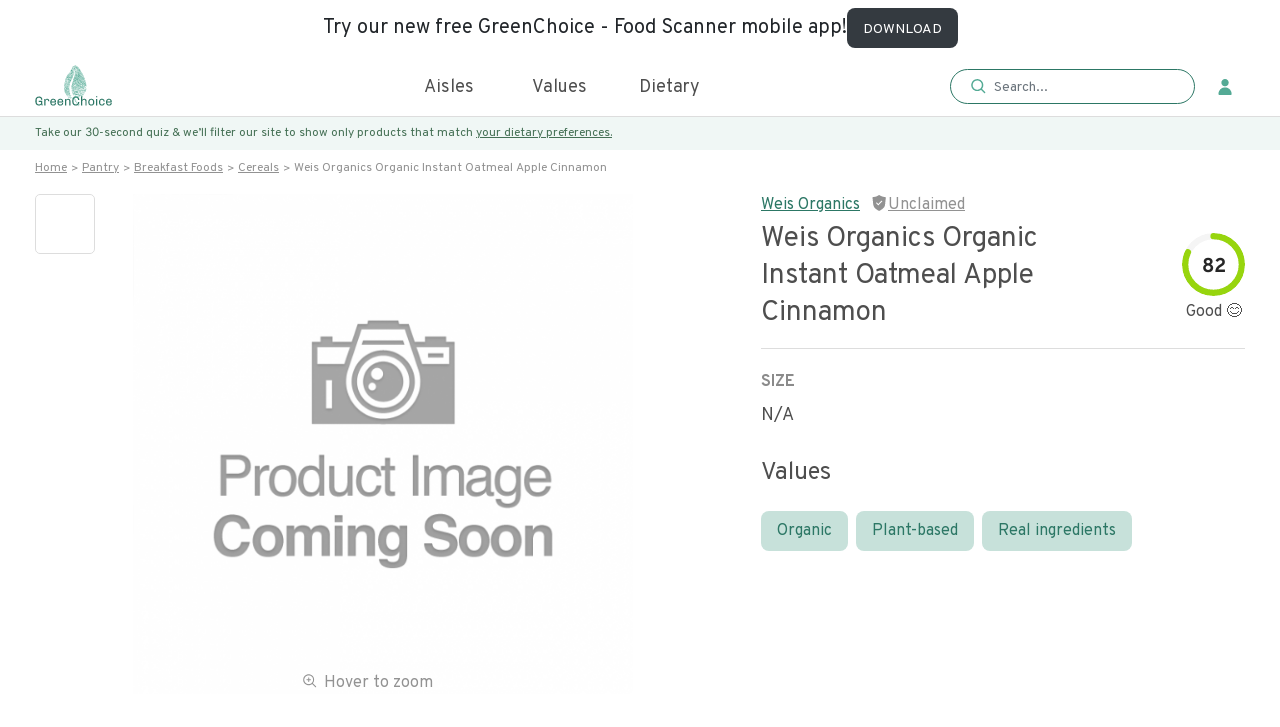

--- FILE ---
content_type: application/javascript; charset=UTF-8
request_url: https://www.greenchoicenow.com/static/js/main.d25ffd29.chunk.js
body_size: 189065
content:
(this["webpackJsonpmy-app"]=this["webpackJsonpmy-app"]||[]).push([[4],[,,,,,function(e,t,a){"use strict";a.d(t,"a",(function(){return c}));var n=a(27),r=a(28),c=function(){function e(){Object(n.a)(this,e)}return Object(r.a)(e,null,[{key:"getStorage",value:function(){return localStorage}},{key:"getItem",value:function(t){return e.getStorage().getItem(t)}},{key:"setItem",value:function(t,a){e.getStorage().setItem(t,a)}},{key:"removeItem",value:function(t){e.getStorage().removeItem(t)}},{key:"clearAll",value:function(){e.getStorage().clear()}}]),e}()},,,,,,function(e,t,a){"use strict";a.d(t,"j",(function(){return o})),a.d(t,"a",(function(){return u})),a.d(t,"b",(function(){return d})),a.d(t,"l",(function(){return m})),a.d(t,"c",(function(){return C})),a.d(t,"h",(function(){return p})),a.d(t,"g",(function(){return f})),a.d(t,"f",(function(){return g})),a.d(t,"e",(function(){return b})),a.d(t,"d",(function(){return h})),a.d(t,"m",(function(){return v})),a.d(t,"i",(function(){return E})),a.d(t,"k",(function(){return H}));var n=a(7),r=a.n(n),c=a(15),l=(a(8),a(68)),s=a(5),i=(a(55),a(35)),o=function(e){var t="";return e>=0&&e<=25?t="#f15754":e>=26&&e<=49?t="#ef9434":e>=50&&e<=74?t="#edcd25":e>=75&&e<=89?t="#97d50e":e>=90&&e<=100&&(t="#3ec60e"),t},u=function(e){return e&&e.substr(0,1).toUpperCase()+e.substr(1)||""},d=function(e){var t,a="",n=e.split(" "),r=Object(l.a)(n);try{for(r.s();!(t=r.n()).done;){var c=t.value;a+=c.substr(0,1).toUpperCase()+c.substr(1)+" "}}catch(s){r.e(s)}finally{r.f()}return a.trim()},m=function(){return localStorage.clear(),document.body.classList.remove("menu__body"),!0},C=function(e){return null!==s.a.getItem(e)&&""!==s.a.getItem(e)&&"undefined"!==typeof s.a.getItem(e)},p=function(){if(null!==s.a.getItem("place")&&""!==s.a.getItem("place")&&"undefined"!==typeof s.a.getItem("place")){if("undefined"===s.a.getItem("place"))return"";var e=JSON.parse(s.a.getItem("place"));return e=(e="string"!==typeof e?e.formatted_address:e).substring(0,e.lastIndexOf(","))}return""},f=function(){if(null!==s.a.getItem("place")&&""!==s.a.getItem("place")&&"undefined"!==typeof s.a.getItem("place")){if("undefined"===s.a.getItem("place"))return"";var e=JSON.parse(s.a.getItem("place"));if(null===e)return"All zip codes";if(e.hasOwnProperty("LoginZipcode"))return e.LoginZipcode;if("undefined"!==typeof e.zip&&null!==e.zip)return e.zip;var t=e.address_components.filter((function(e){return e.types.includes("postal_code")}));return Array.isArray(t)&&t.length>0?t[0].long_name:"Non accessable area"}return"All zip codes"},g=function(e){return e?"string"===typeof e?e.split("-").join(" "):void 0:""},b=function(e){return e?e.charAt(0).toUpperCase()+e.slice(1):""},h=function(e){if(!e)return"";for(var t=e.split(" "),a=0;a<t.length;a++)t[a][0]&&(t[a]=t[a][0].toUpperCase()+t[a].substr(1));return t.join(" ")},v=function(e){window.gtag("event","ad_click",{event_category:"engagement",event_label:"".concat(e," - ad clicked")})},E=function(){var e=Object(c.a)(r.a.mark((function e(t){var a,n,c,l;return r.a.wrap((function(e){for(;;)switch(e.prev=e.next){case 0:return e.prev=0,e.next=3,Object(i.v)(t);case 3:return a=e.sent,"research",n=1,(c=a.data.meta.page.total_results)>0&&c>18&&(n=c/18,n=parseInt(n),c%18>0&&(n+=1)),n=n>100?100:n,l=[],a.data.results.filter((function(e){""!==e.productimage.raw&&"None"!==e.productimage.raw&&null!==e.productImage&&void 0!==e.productimage.raw&&e.price&&1==e.isshoppable.raw&&e.productquantity&&l.push(e)})),e.abrupt("return",{list:a.data.results,pages:n,total:c});case 14:return e.prev=14,e.t0=e.catch(0),e.abrupt("return",{error:e.t0});case 17:case"end":return e.stop()}}),e,null,[[0,14]])})));return function(t){return e.apply(this,arguments)}}(),H=function(){return!!window.matchMedia("(max-width: 767px)").matches}},,function(e,t,a){"use strict";a.d(t,"a",(function(){return i}));var n=a(7),r=a.n(n),c=a(15),l=a(66),s=a.n(l),i=function(){var e=Object(c.a)(r.a.mark((function e(t){var a,n,c,l,i,o,u,d,m;return r.a.wrap((function(e){for(;;)switch(e.prev=e.next){case 0:return a=t.url,n=t.method,c=t.baseURL,l=void 0===c?"https://gc-api-v2.greenchoicenow.com/api":c,i=t.data,o=void 0===i?{}:i,u=t.headers,d=void 0===u?null:u,e.prev=1,e.next=4,s()({url:l+a,method:n,data:o,headers:d});case 4:return m=e.sent,e.abrupt("return",m.data);case 8:throw e.prev=8,e.t0=e.catch(1),e.t0;case 11:case"end":return e.stop()}}),e,null,[[1,8]])})));return function(t){return e.apply(this,arguments)}}()},,,,,,,,,,,,,,,,,,,,,,function(e,t,a){"use strict";a.d(t,"k",(function(){return u})),a.d(t,"h",(function(){return d})),a.d(t,"u",(function(){return m})),a.d(t,"c",(function(){return C})),a.d(t,"i",(function(){return p})),a.d(t,"d",(function(){return f})),a.d(t,"e",(function(){return g})),a.d(t,"A",(function(){return b})),a.d(t,"z",(function(){return h})),a.d(t,"m",(function(){return v})),a.d(t,"j",(function(){return E})),a.d(t,"n",(function(){return H})),a.d(t,"l",(function(){return A})),a.d(t,"v",(function(){return y})),a.d(t,"q",(function(){return w})),a.d(t,"s",(function(){return N})),a.d(t,"b",(function(){return I})),a.d(t,"t",(function(){return L})),a.d(t,"a",(function(){return O})),a.d(t,"x",(function(){return x})),a.d(t,"r",(function(){return j})),a.d(t,"g",(function(){return k})),a.d(t,"f",(function(){return B})),a.d(t,"p",(function(){return S})),a.d(t,"o",(function(){return M})),a.d(t,"w",(function(){return F})),a.d(t,"y",(function(){return P}));var n=a(7),r=a.n(n),c=a(15),l=a(13),s=a(66),i=a.n(s),o=function(){var e=Object(c.a)(r.a.mark((function e(t){var a;return r.a.wrap((function(e){for(;;)switch(e.prev=e.next){case 0:return a={data:null,error:null},e.prev=1,e.next=4,t;case 4:a.data=e.sent,e.next=10;break;case 7:e.prev=7,e.t0=e.catch(1),a.error=e.t0;case 10:return e.abrupt("return",a);case 11:case"end":return e.stop()}}),e,null,[[1,7]])})));return function(t){return e.apply(this,arguments)}}(),u=function(){var e=Object(c.a)(r.a.mark((function e(t){var a;return r.a.wrap((function(e){for(;;)switch(e.prev=e.next){case 0:return a=t.store,e.next=3,o(i.a.get("https://gc-api-v2.greenchoicenow.com/api/ProductTableMergeds/get-mega-menu?stores=".concat(a||"")).then((function(e){return e.data})));case 3:return e.abrupt("return",e.sent);case 4:case"end":return e.stop()}}),e)})));return function(t){return e.apply(this,arguments)}}(),d=function(){var e=Object(c.a)(r.a.mark((function e(){return r.a.wrap((function(e){for(;;)switch(e.prev=e.next){case 0:return e.next=2,o(i.a.get("https://www.greenchoicenow.com/v/wp-json/getpost/v1/posts/?post_per_page=6").then((function(e){return e.data})));case 2:return e.abrupt("return",e.sent);case 3:case"end":return e.stop()}}),e)})));return function(){return e.apply(this,arguments)}}(),m=function(){var e=Object(c.a)(r.a.mark((function e(t){return r.a.wrap((function(e){for(;;)switch(e.prev=e.next){case 0:return e.next=2,o(Object(l.a)({url:"/ProductTableMergeds/searchByValues",method:"POST",data:t}));case 2:return e.abrupt("return",e.sent);case 3:case"end":return e.stop()}}),e)})));return function(t){return e.apply(this,arguments)}}(),C=function(){var e=Object(c.a)(r.a.mark((function e(t){return r.a.wrap((function(e){for(;;)switch(e.prev=e.next){case 0:return e.next=2,o(Object(l.a)({method:"GET",url:t?"/ProductTableMergeds/getBrowseByAisle?stores=".concat(t):"/ProductTableMergeds/getBrowseByAisle"}));case 2:return e.abrupt("return",e.sent);case 3:case"end":return e.stop()}}),e)})));return function(t){return e.apply(this,arguments)}}(),p=function(){var e=Object(c.a)(r.a.mark((function e(){return r.a.wrap((function(e){for(;;)switch(e.prev=e.next){case 0:return e.next=2,o(Object(l.a)({method:"GET",url:"/gsdescriptions/getGSChartCarousel"}));case 2:return e.abrupt("return",e.sent);case 3:case"end":return e.stop()}}),e)})));return function(){return e.apply(this,arguments)}}(),f=function(){var e=Object(c.a)(r.a.mark((function e(){return r.a.wrap((function(e){for(;;)switch(e.prev=e.next){case 0:return e.next=2,o(Object(l.a)({method:"GET",url:"/Diets"}));case 2:return e.abrupt("return",e.sent);case 3:case"end":return e.stop()}}),e)})));return function(){return e.apply(this,arguments)}}(),g=function(){var e=Object(c.a)(r.a.mark((function e(){return r.a.wrap((function(e){for(;;)switch(e.prev=e.next){case 0:return e.next=2,o(Object(l.a)({method:"GET",url:"/Allergies"}));case 2:return e.abrupt("return",e.sent);case 3:case"end":return e.stop()}}),e)})));return function(){return e.apply(this,arguments)}}(),b=function(){var e=Object(c.a)(r.a.mark((function e(t){return r.a.wrap((function(e){for(;;)switch(e.prev=e.next){case 0:return e.next=2,o(Object(l.a)({method:"GET",url:'/UserDiets?filter={"where":{"userId":"'+t+'"}}'}));case 2:return e.abrupt("return",e.sent);case 3:case"end":return e.stop()}}),e)})));return function(t){return e.apply(this,arguments)}}(),h=function(){var e=Object(c.a)(r.a.mark((function e(t){return r.a.wrap((function(e){for(;;)switch(e.prev=e.next){case 0:return e.next=2,o(Object(l.a)({method:"GET",url:'/UserAllergies?filter={"where":{"userId":"'+t+'"}}'}));case 2:return e.abrupt("return",e.sent);case 3:case"end":return e.stop()}}),e)})));return function(t){return e.apply(this,arguments)}}(),v=function(){var e=Object(c.a)(r.a.mark((function e(t){return r.a.wrap((function(e){for(;;)switch(e.prev=e.next){case 0:return e.next=2,o(Object(l.a)({method:"POST",url:"/ProductTableMergeds/search",data:t}));case 2:return e.abrupt("return",e.sent);case 3:case"end":return e.stop()}}),e)})));return function(t){return e.apply(this,arguments)}}(),E=function(){var e=Object(c.a)(r.a.mark((function e(t){var a,n,c;return r.a.wrap((function(e){for(;;)switch(e.prev=e.next){case 0:return a=t.id,n=t.filter,c=t.flag,e.next=3,o(Object(l.a)({method:"POST",url:"/ProductTableMergeds/getHealthyClimateFriendlyProducts",data:{userId:a,filters:n,flag:c}}));case 3:return e.abrupt("return",e.sent);case 4:case"end":return e.stop()}}),e)})));return function(t){return e.apply(this,arguments)}}(),H=function(){var e=Object(c.a)(r.a.mark((function e(){return r.a.wrap((function(e){for(;;)switch(e.prev=e.next){case 0:return e.next=2,o(Object(l.a)({method:"POST",url:"/ProductTableMergeds/getTrendingItems",data:{tag:"GC_product",size:24}}));case 2:return e.abrupt("return",e.sent);case 3:case"end":return e.stop()}}),e)})));return function(){return e.apply(this,arguments)}}(),A=function(){var e=Object(c.a)(r.a.mark((function e(t){var a,n;return r.a.wrap((function(e){for(;;)switch(e.prev=e.next){case 0:return a=t.id,n=t.store,e.next=3,o(Object(l.a)({method:"POST",url:"/OrderDetails/getPastPurchaseProducts",data:{userId:Number(a),filters:n?[n]:[]}}));case 3:return e.abrupt("return",e.sent);case 4:case"end":return e.stop()}}),e)})));return function(t){return e.apply(this,arguments)}}(),y=function(){var e=Object(c.a)(r.a.mark((function e(t){return r.a.wrap((function(e){for(;;)switch(e.prev=e.next){case 0:return e.next=2,o(Object(l.a)({method:"POST",url:"/ProductTableMergeds/search",data:t}));case 2:return e.abrupt("return",e.sent);case 3:case"end":return e.stop()}}),e)})));return function(t){return e.apply(this,arguments)}}(),w=function(){var e=Object(c.a)(r.a.mark((function e(t){return r.a.wrap((function(e){for(;;)switch(e.prev=e.next){case 0:return e.next=2,o(Object(l.a)({url:"/ProductTableMergeds/getBreadCrumbsData?pageTitle=product&id=".concat(t)}));case 2:return e.abrupt("return",e.sent);case 3:case"end":return e.stop()}}),e)})));return function(t){return e.apply(this,arguments)}}(),N=function(){var e=Object(c.a)(r.a.mark((function e(t){var a,n,c,s;return r.a.wrap((function(e){for(;;)switch(e.prev=e.next){case 0:return a=t.productName,n=t.userId,c=t.store,s=t.mainSize,e.next=3,o(Object(l.a)({method:"GET",url:"/ProductTableMergeds/getProductData?productName=".concat(a,"&userId=").concat(null!==n&&void 0!==n?n:"","&filter=").concat(c||"","&size=").concat(s||"")}));case 3:return e.abrupt("return",e.sent);case 4:case"end":return e.stop()}}),e)})));return function(t){return e.apply(this,arguments)}}(),I=function(){var e=Object(c.a)(r.a.mark((function e(t){return r.a.wrap((function(e){for(;;)switch(e.prev=e.next){case 0:return e.next=2,o(Object(l.a)({url:"/product_brands?filter[where][brand_name]=".concat(t),method:"GET"}));case 2:return e.abrupt("return",e.sent);case 3:case"end":return e.stop()}}),e)})));return function(t){return e.apply(this,arguments)}}(),L=function(){var e=Object(c.a)(r.a.mark((function e(t){var a,n,c,s;return r.a.wrap((function(e){for(;;)switch(e.prev=e.next){case 0:return a=t.productName,n=t.userId,c=t.store,s=t.mainSize,e.next=3,o(Object(l.a)({method:"GET",url:"/ProductTableMergeds/getProductOtherData?productName=".concat(a,"&userId=").concat(null!==n&&void 0!==n?n:"","&filter=").concat(c,"&size=").concat(s)}));case 3:return e.abrupt("return",e.sent);case 4:case"end":return e.stop()}}),e)})));return function(t){return e.apply(this,arguments)}}(),O=function(){var e=Object(c.a)(r.a.mark((function e(t){var a,n,c,s;return r.a.wrap((function(e){for(;;)switch(e.prev=e.next){case 0:return a=t.productName,n=t.store,c=t.userId,s=t.mainSize,e.next=3,o(Object(l.a)({method:"GET",url:"/ProductTableMergeds/getRecommndedProducts?productName=".concat(a,"&limit=10&stores=").concat(n,"&userId=").concat(null!==c&&void 0!==c?c:"","&size=").concat(s)}));case 3:return e.abrupt("return",e.sent);case 4:case"end":return e.stop()}}),e)})));return function(t){return e.apply(this,arguments)}}(),x=function(){var e=Object(c.a)(r.a.mark((function e(t){var a,n,c,s;return r.a.wrap((function(e){for(;;)switch(e.prev=e.next){case 0:return a=t.productName,n=t.otherSize,c=t.store,s=t.userId,e.next=3,o(Object(l.a)({url:"/ProductTableMergeds/getRelatedProducts?productName=".concat(a,"&limit=10&size=").concat(n,"&stores=").concat(c,"&userId=").concat(s)}));case 3:return e.abrupt("return",e.sent);case 4:case"end":return e.stop()}}),e)})));return function(t){return e.apply(this,arguments)}}(),j=function(){var e=Object(c.a)(r.a.mark((function e(t){return r.a.wrap((function(e){for(;;)switch(e.prev=e.next){case 0:return e.next=2,o(Object(l.a)({url:'/product_faqs/?filter={"where": {"productCode":"'.concat(t,'"}}'),method:"GET"}));case 2:return e.abrupt("return",e.sent);case 3:case"end":return e.stop()}}),e)})));return function(t){return e.apply(this,arguments)}}(),k=function(){var e=Object(c.a)(r.a.mark((function e(t){var a;return r.a.wrap((function(e){for(;;)switch(e.prev=e.next){case 0:return a=t.productName,e.next=3,o(Object(l.a)({url:"/ProductTableMergeds/getBestOfList?listName=".concat(a),method:"GET"}));case 3:return e.abrupt("return",e.sent);case 4:case"end":return e.stop()}}),e)})));return function(t){return e.apply(this,arguments)}}(),B=function(){var e=Object(c.a)(r.a.mark((function e(t){var a;return r.a.wrap((function(e){for(;;)switch(e.prev=e.next){case 0:return a=t.term,e.next=3,o(Object(l.a)({url:"/ProductTableMergeds/getBestOfList?productCategory=".concat(a),method:"GET"}));case 3:return e.abrupt("return",e.sent);case 4:case"end":return e.stop()}}),e)})));return function(t){return e.apply(this,arguments)}}(),S=function(){var e=Object(c.a)(r.a.mark((function e(t){return r.a.wrap((function(e){for(;;)switch(e.prev=e.next){case 0:return e.next=2,o(Object(l.a)({url:"/ProductTableMergeds/get-mega-menu-preference?stores=".concat(null!==t?t:""),method:"GET"}));case 2:return e.abrupt("return",e.sent);case 3:case"end":return e.stop()}}),e)})));return function(t){return e.apply(this,arguments)}}(),M=function(){var e=Object(c.a)(r.a.mark((function e(t){return r.a.wrap((function(e){for(;;)switch(e.prev=e.next){case 0:return e.next=2,o(Object(l.a)({url:"/ProductTableMergeds/get-mega-menu?stores=".concat(null!==t?t:""),method:"GET"}));case 2:return e.abrupt("return",e.sent);case 3:case"end":return e.stop()}}),e)})));return function(t){return e.apply(this,arguments)}}(),F=function(){var e=Object(c.a)(r.a.mark((function e(t){return r.a.wrap((function(e){for(;;)switch(e.prev=e.next){case 0:return e.next=2,o(Object(l.a)({method:"GET",url:"/ProductTableMergeds/shop-by-values?store=".concat(null!==t?t:"")}));case 2:return e.abrupt("return",e.sent);case 3:case"end":return e.stop()}}),e)})));return function(t){return e.apply(this,arguments)}}(),P=function(){var e=Object(c.a)(r.a.mark((function e(){return r.a.wrap((function(e){for(;;)switch(e.prev=e.next){case 0:return e.next=2,o(Object(l.a)({method:"GET",url:"/OrderDetails/getAllUsersTotalCO2"}));case 2:return e.abrupt("return",e.sent);case 3:case"end":return e.stop()}}),e)})));return function(){return e.apply(this,arguments)}}()},,,,,,,,,,,,,,,,,,,,function(e,t,a){"use strict";a.d(t,"a",(function(){return n})),a.d(t,"d",(function(){return r})),a.d(t,"e",(function(){return c})),a.d(t,"b",(function(){return l})),a.d(t,"f",(function(){return s})),a.d(t,"c",(function(){return i}));var n="https://".concat("images.greenchoicenow.com/"),r={category:"category",subCategory:"subCategory",type:"type",subType:"subType"},c="https://www.tiktok.com/@greenchoicepbc",l="https://www.instagram.com/greenchoice.pbc",s="https://twitter.com/greenchoicepbc",i="https://www.linkedin.com/company/greenchoicepbc"},,,function(e,t,a){"use strict";a.r(t);var n=a(8),r=a(0),c=a.n(r),l=(a(45),a(376)),s=a(75),i=a.n(s),o=a(11),u=a(39),d=a(22),m=(a(188),a(374));a(137);t.default=Object(u.withRouter)((function(e){"?store=".concat("research");var t,a,s,u,C,p,f,g,b,h,v,E,H,A=e.product,y=Object(r.useState)(!0),w=Object(n.a)(y,2),N=w[0],I=w[1],L=A.productimage,O=A.productname,x=A.totalgs,j=A.productnameurl;A.productcode,H=A&&(null===A||void 0===A?void 0:A.productquantity)?"?size=".concat(null===A||void 0===A||null===(t=A.productquantity)||void 0===t||null===(a=t.raw)||void 0===a?void 0:a.split(" ").join("-")):"";var k=(null===A||void 0===A||null===(s=A.productquantity)||void 0===s?void 0:s.raw)?"/p/".concat(null===j||void 0===j?void 0:j.raw).concat(H):"/p/".concat(null===j||void 0===j?void 0:j.raw);return c.a.createElement(c.a.Fragment,null,c.a.createElement(m.a.div,{initial:"hidden",animate:"visible",variants:{hidden:{opacity:0,y:100},visible:{opacity:1,y:0}},transition:{ease:"backInOut",duration:.75},className:"prdct-card"},c.a.createElement("div",{className:"prdct-progress text-left"},A.totalgs&&c.a.createElement(l.a,{type:"circle",percent:Math.round(null===x||void 0===x?void 0:x.raw),width:40,strokeWidth:"11",strokeLinecap:"round",strokeColor:(null===x||void 0===x?void 0:x.raw)&&"".concat(Object(o.j)(Math.round(null===x||void 0===x?void 0:x.raw))),format:function(e){return e+""}})),(null===(u=e.product)||void 0===u?void 0:u.isclimatefriendly)&&"1"==(null===(C=e.product)||void 0===C||null===(p=C.isclimatefriendly)||void 0===p?void 0:p.raw)?c.a.createElement("a",{className:"p__icon"},c.a.createElement("svg",{width:"32",height:"31",viewBox:"0 0 32 31",fill:"none",xmlns:"http://www.w3.org/2000/svg"},c.a.createElement("circle",{cx:"15.8709",cy:"15.5031",r:"15.1356",fill:"#58B078"}),c.a.createElement("path",{d:"M23.5707 14.0294C22.8641 10.3403 19.6298 7.6626 15.879 7.6626C15.3849 7.6626 14.8864 7.71002 14.3971 7.80376C10.1518 8.6162 7.35938 12.7313 8.17182 16.977C8.87802 20.666 12.1123 23.3438 15.8632 23.3438C16.3572 23.3438 16.8557 23.2963 17.345 23.2026C21.5899 22.3898 24.3827 18.2747 23.5707 14.0294ZM22.5571 17.6122C22.2204 17.6269 21.9223 17.4755 21.6682 17.1545C21.1543 16.5049 21.0091 15.3866 21.3513 14.7121C21.7844 13.8599 21.8377 13.2942 21.0109 12.1942C20.9624 12.1292 20.9087 12.0398 20.9301 11.9821C20.9863 11.8318 21.3161 11.6571 21.6543 11.5469C22.1858 12.3236 22.5722 13.2133 22.7582 14.1849C22.9843 15.3672 22.8976 16.538 22.5571 17.6122ZM12.3914 9.41688C12.6777 9.84368 13.1656 10.3679 13.846 10.4014C14.3478 10.4293 14.7574 10.1731 15.0842 9.96978C15.1764 9.91243 15.3062 9.83192 15.3867 9.79736C15.3889 9.80104 15.3911 9.80508 15.3933 9.80986L15.4897 10.0021C15.7771 10.5701 15.8069 10.63 15.6801 11.2116C15.5672 11.7288 15.2672 13.103 16.5377 13.5243C16.6013 13.5456 16.6421 13.5673 16.666 13.5831C16.5995 13.7026 16.2683 14.0386 15.2639 14.3812C13.9162 14.8407 12.8516 15.2036 12.663 15.9737C12.5645 16.3733 12.7222 16.7836 13.145 17.2273C13.2556 17.3431 13.2711 17.4056 13.2744 17.4056C13.2608 17.4321 13.17 17.5218 12.9185 17.6082C12.3483 17.8045 11.6083 17.7854 11.4032 17.7159C11.3631 17.571 11.4264 17.1431 11.469 16.8542C11.5672 16.1928 11.6888 15.3694 11.4006 14.6786C11.1801 14.15 10.7904 13.7643 10.4467 13.4239C9.92169 12.9045 9.64928 12.5994 9.75626 12.0817C10.3709 10.9833 11.2775 10.0554 12.3914 9.41688ZM8.98426 16.8215C8.75009 15.5988 8.85229 14.3889 9.22211 13.2853C9.40445 13.5555 9.64009 13.7901 9.86397 14.0118C10.1805 14.325 10.4797 14.6213 10.6363 14.9966C10.8363 15.4756 10.7371 16.1436 10.6499 16.7329C10.5422 17.4604 10.4408 18.1475 10.9871 18.4349C11.1778 18.5353 11.5175 18.5901 11.905 18.5901C12.6502 18.5901 13.5692 18.3864 13.9284 17.9111C14.0629 17.7335 14.3136 17.2553 13.7438 16.6564C13.546 16.4487 13.442 16.2667 13.4655 16.17C13.5468 15.8399 14.693 15.4488 15.5305 15.1635C16.8248 14.722 17.5079 14.1662 17.5049 13.5563C17.5046 13.3805 17.434 12.9497 16.7976 12.7387C16.5006 12.6402 16.2536 12.463 16.4881 11.3877C16.669 10.5583 16.5697 10.3047 16.2278 9.62863L16.1334 9.44077C16.0117 9.19557 15.8418 9.04043 15.6286 8.98015C15.2717 8.87868 14.9544 9.07646 14.6474 9.26726C14.3945 9.4246 14.1398 9.58304 13.8865 9.57532C13.6016 9.56135 13.3372 9.30586 13.1435 9.04338C13.5887 8.85552 14.0592 8.71031 14.5522 8.61583C14.9904 8.53202 15.4367 8.48937 15.8786 8.48937C17.9398 8.48937 19.825 9.39666 21.1201 10.8602C20.7407 11.0179 20.3095 11.28 20.1551 11.691C20.0706 11.9167 20.0356 12.2733 20.3488 12.6909C21.0054 13.5644 20.8911 13.7908 20.6132 14.3375C20.1246 15.3003 20.3025 16.763 21.019 17.6681C21.3532 18.0905 21.7793 18.3452 22.2425 18.4184C21.9803 18.9893 21.6443 19.5231 21.2418 20.0043C20.247 18.9845 19.5246 18.5081 19.0916 18.5916C18.9357 18.6213 18.7673 18.686 18.5898 18.7548C18.0174 18.975 17.548 19.1191 17.1392 18.8048C16.7215 18.4838 16.2161 18.3986 15.7157 18.5644C15.1095 18.7654 14.5827 19.3246 14.4052 19.9558C14.3486 20.1569 14.2912 20.4535 14.4522 20.7061C14.6213 20.9715 14.9147 21.0193 15.15 21.0575C15.3481 21.0899 15.5529 21.123 15.729 21.2605C15.9801 21.4568 16.1462 21.8123 16.1521 22.1659C16.1543 22.3041 16.1282 22.4258 16.083 22.5115C16.0095 22.5137 15.9359 22.5166 15.8621 22.5166C12.5086 22.5163 9.61546 20.1212 8.98426 16.8215ZM17.1892 22.3902C17.1131 22.4049 17.0362 22.4166 16.9598 22.4284C16.9719 22.3394 16.9818 22.2486 16.98 22.1523C16.9704 21.5494 16.6863 20.9576 16.2385 20.6079C15.8955 20.34 15.5275 20.28 15.2834 20.2403C15.2547 20.2355 15.2213 20.23 15.19 20.2245C15.1934 20.2109 15.197 20.1958 15.2014 20.1793C15.3047 19.8128 15.6308 19.4635 15.9767 19.3488C16.2146 19.2698 16.4366 19.3073 16.6355 19.4602C17.4443 20.0819 18.3475 19.7345 18.8876 19.5264C19.0133 19.4779 19.1331 19.4319 19.2166 19.4106C19.439 19.4727 20.0661 19.9922 20.6731 20.6068C19.736 21.4921 18.546 22.1303 17.1892 22.3902Z",fill:"white"}))):null,c.a.createElement("a",{href:k,className:"hoverIcon prdct-card-img text-center"},c.a.createElement(d.LazyLoadImage,{className:"img-fluid",onLoad:function(){return I(!1)},src:N?i.a:null===L||void 0===L?void 0:L.raw,alt:null===O||void 0===O?void 0:O.raw,placeholderSrc:i.a})),c.a.createElement("a",{href:k},c.a.createElement("p",{className:"content-text_custom text-left"},null===O||void 0===O?void 0:O.raw)),c.a.createElement("div",{className:"d-flex price-and-quantity flex-column align-items-start"},c.a.createElement("p",{className:"content-text content_text_price text-left mb-0"},(null===A||void 0===A?void 0:A.productquantity)&&(null===A||void 0===A||null===(f=A.productquantity)||void 0===f?void 0:f.raw)?(null===A||void 0===A||null===(g=A.productquantity)||void 0===g||null===(b=g.raw)||void 0===b?void 0:b.includes("pack"))?null===A||void 0===A||null===(h=A.productquantity)||void 0===h||null===(v=h.raw)||void 0===v?void 0:v.replace("pack","pack,"):null===A||void 0===A||null===(E=A.productquantity)||void 0===E?void 0:E.raw:""))))}))},,,,,,,,,,,,function(e,t,a){"use strict";a.d(t,"a",(function(){return o})),a.d(t,"b",(function(){return u}));var n=a(8),r=a(2),c=a(0),l=a.n(c),s=function(e,t){switch(t.type){case"GET_AUTH":return Object(r.a)(Object(r.a)({},e),{},{auth:t.payload});default:return e}},i={auth:localStorage.getItem("user-id")?"".concat(JSON.parse(localStorage.getItem("user-id"))):"",userDiets:[],userAllergies:[]},o=l.a.createContext(),u=function(e){var t=e.children,a=Object(c.useReducer)(s,i),r=Object(n.a)(a,2),u=r[0],d=r[1];return l.a.createElement(o.Provider,{value:{state:u,dispatch:d}},t)}},function(e,t,a){"use strict";a.r(t);var n,r=a(68),c=a(7),l=a.n(c),s=a(15),i=a(2),o=a(8),u=a(0),d=a.n(u),m=a(221),C=a.n(m),p=a(40),f=(a(342),a(112),a(13)),g=a(70),b=a(9),h=a(39),v=a(5),E=a(11),H=a(149),A=a(222),y=a.n(A),w=a(223),N=a.n(w),I=a(224),L=a.n(I),O=a(225),x=a.n(O),j=a(226),k=a.n(j),B=a(227),S=a.n(B),M=["svgRef","title"];function F(){return(F=Object.assign?Object.assign.bind():function(e){for(var t=1;t<arguments.length;t++){var a=arguments[t];for(var n in a)({}).hasOwnProperty.call(a,n)&&(e[n]=a[n])}return e}).apply(null,arguments)}var P,R,T=function(e){var t=e.svgRef,a=e.title,r=function(e,t){if(null==e)return{};var a,n,r=function(e,t){if(null==e)return{};var a={};for(var n in e)if({}.hasOwnProperty.call(e,n)){if(t.includes(n))continue;a[n]=e[n]}return a}(e,t);if(Object.getOwnPropertySymbols){var c=Object.getOwnPropertySymbols(e);for(n=0;n<c.length;n++)a=c[n],t.includes(a)||{}.propertyIsEnumerable.call(e,a)&&(r[a]=e[a])}return r}(e,M);return d.a.createElement("svg",F({width:17,height:18,viewBox:"0 0 17 18",fill:"none",ref:t},r),a?d.a.createElement("title",null,a):null,n||(n=d.a.createElement("path",{d:"M15.013 16.8615L11.3381 13.1867C9.95679 14.2761 8.21144 14.7965 6.45906 14.6416C4.70669 14.4866 3.07975 13.668 1.91105 12.3531C0.742346 11.0382 0.120218 9.32642 0.171929 7.56797C0.223639 5.80952 0.94528 4.13728 2.18923 2.89333C3.43318 1.64938 5.10542 0.927741 6.86387 0.87603C8.62232 0.82432 10.3341 1.44645 11.649 2.61515C12.9639 3.78385 13.7825 5.41079 13.9375 7.16317C14.0924 8.91554 13.572 10.6609 12.4826 12.0422L16.1586 15.7171C16.2925 15.8722 16.3628 16.0722 16.3553 16.277C16.3478 16.4818 16.2631 16.6762 16.1182 16.8212C15.9733 16.9661 15.7789 17.0508 15.5741 17.0583C15.3693 17.0658 15.1692 16.9955 15.0141 16.8615H15.013ZM1.80587 7.77679C1.80435 8.81596 2.11041 9.83235 2.68549 10.6979C3.26057 11.5634 4.07895 12.2394 5.03752 12.6407C5.9961 13.042 7.05199 13.1506 8.07218 12.9528C9.09237 12.7551 10.0312 12.2598 10.7704 11.5295L10.7979 11.5009L10.8277 11.4723C11.4324 10.8561 11.8763 10.1007 12.1203 9.27266C12.3643 8.44457 12.4009 7.56919 12.2269 6.72362C12.0529 5.87804 11.6736 5.08824 11.1225 4.42377C10.5713 3.7593 9.86526 3.24056 9.06643 2.91324C8.2676 2.58593 7.40053 2.46008 6.54161 2.54679C5.68269 2.6335 4.85827 2.93011 4.14097 3.41048C3.42368 3.89085 2.83553 4.54025 2.42832 5.30146C2.02112 6.06268 1.80736 6.91236 1.80587 7.77564V7.77679Z",fill:"#54AA95"})))},Z=d.a.forwardRef((function(e,t){return d.a.createElement(T,F({svgRef:t},e))})),Q=(a.p,["svgRef","title"]);function V(){return(V=Object.assign?Object.assign.bind():function(e){for(var t=1;t<arguments.length;t++){var a=arguments[t];for(var n in a)({}).hasOwnProperty.call(a,n)&&(e[n]=a[n])}return e}).apply(null,arguments)}var z,Y=function(e){var t=e.svgRef,a=e.title,n=function(e,t){if(null==e)return{};var a,n,r=function(e,t){if(null==e)return{};var a={};for(var n in e)if({}.hasOwnProperty.call(e,n)){if(t.includes(n))continue;a[n]=e[n]}return a}(e,t);if(Object.getOwnPropertySymbols){var c=Object.getOwnPropertySymbols(e);for(n=0;n<c.length;n++)a=c[n],t.includes(a)||{}.propertyIsEnumerable.call(e,a)&&(r[a]=e[a])}return r}(e,Q);return d.a.createElement("svg",V({width:12,height:12,viewBox:"0 0 12 12",fill:"none",ref:t},n),a?d.a.createElement("title",null,a):null,P||(P=d.a.createElement("path",{d:"M0.85791 11.2148L10.8579 1.21484",stroke:"#124B5F",strokeWidth:1.4,strokeLinecap:"round"})),R||(R=d.a.createElement("path",{d:"M0.85791 1.21484L10.8579 11.2148",stroke:"#124B5F",strokeWidth:1.4,strokeLinecap:"round"})))},W=d.a.forwardRef((function(e,t){return d.a.createElement(Y,V({svgRef:t},e))})),G=(a.p,["svgRef","title"]);function D(){return(D=Object.assign?Object.assign.bind():function(e){for(var t=1;t<arguments.length;t++){var a=arguments[t];for(var n in a)({}).hasOwnProperty.call(a,n)&&(e[n]=a[n])}return e}).apply(null,arguments)}var U,X=function(e){var t=e.svgRef,a=e.title,n=function(e,t){if(null==e)return{};var a,n,r=function(e,t){if(null==e)return{};var a={};for(var n in e)if({}.hasOwnProperty.call(e,n)){if(t.includes(n))continue;a[n]=e[n]}return a}(e,t);if(Object.getOwnPropertySymbols){var c=Object.getOwnPropertySymbols(e);for(n=0;n<c.length;n++)a=c[n],t.includes(a)||{}.propertyIsEnumerable.call(e,a)&&(r[a]=e[a])}return r}(e,G);return d.a.createElement("svg",D({width:31,height:31,viewBox:"0 0 31 31",fill:"none",ref:t},n),a?d.a.createElement("title",null,a):null,z||(z=d.a.createElement("path",{d:"M15.7108 17.744L15.3572 17.3905L15.0037 17.744L10.2703 22.4774C9.69357 23.0541 8.75854 23.0541 8.18184 22.4774C7.60513 21.9007 7.60513 20.9657 8.18184 20.389L12.9152 15.6556L13.2688 15.302L12.9152 14.9485L8.21361 10.2469C7.67199 9.70525 7.67199 8.82711 8.21361 8.28549C8.75522 7.74387 9.63336 7.74387 10.175 8.28549L14.8766 12.9871L15.2301 13.3407L15.5837 12.9871L20.3171 8.25373C20.8938 7.67702 21.8288 7.67702 22.4055 8.25373C22.9822 8.83043 22.9822 9.76546 22.4055 10.3422L17.6721 15.0755L17.3186 15.4291L17.6721 15.7826L22.4373 20.5478C22.9789 21.0894 22.9789 21.9675 22.4373 22.5092C21.8957 23.0508 21.0175 23.0508 20.4759 22.5092L15.7108 17.744Z",fill:"#6B9080",stroke:"white"})))},J=d.a.forwardRef((function(e,t){return d.a.createElement(X,D({svgRef:t},e))})),K=(a.p,["svgRef","title"]);function q(){return(q=Object.assign?Object.assign.bind():function(e){for(var t=1;t<arguments.length;t++){var a=arguments[t];for(var n in a)({}).hasOwnProperty.call(a,n)&&(e[n]=a[n])}return e}).apply(null,arguments)}var _,$,ee=function(e){var t=e.svgRef,a=e.title,n=function(e,t){if(null==e)return{};var a,n,r=function(e,t){if(null==e)return{};var a={};for(var n in e)if({}.hasOwnProperty.call(e,n)){if(t.includes(n))continue;a[n]=e[n]}return a}(e,t);if(Object.getOwnPropertySymbols){var c=Object.getOwnPropertySymbols(e);for(n=0;n<c.length;n++)a=c[n],t.includes(a)||{}.propertyIsEnumerable.call(e,a)&&(r[a]=e[a])}return r}(e,K);return d.a.createElement("svg",q({width:15,height:15,viewBox:"0 0 15 15",fill:"none",ref:t},n),a?d.a.createElement("title",null,a):null,U||(U=d.a.createElement("path",{d:"M13.2144 14.0392L10.0034 10.8282C8.7965 11.7801 7.27145 12.2348 5.74028 12.0994C4.2091 11.964 2.78752 11.2487 1.76634 10.0998C0.745163 8.95086 0.201564 7.45518 0.246747 5.91869C0.291931 4.38221 0.922482 2.92105 2.00941 1.83412C3.09634 0.747189 4.5575 0.116638 6.09398 0.0714545C7.63047 0.0262711 9.12616 0.56987 10.2751 1.59105C11.424 2.61223 12.1393 4.03381 12.2747 5.56498C12.4101 7.09616 11.9553 8.62121 11.0034 9.82815L14.2154 13.0392C14.3325 13.1747 14.3939 13.3495 14.3874 13.5284C14.3808 13.7074 14.3068 13.8773 14.1802 14.0039C14.0535 14.1305 13.8837 14.2045 13.7047 14.2111C13.5258 14.2176 13.351 14.1562 13.2154 14.0392H13.2144ZM1.67444 6.10115C1.67311 7.00915 1.94054 7.89724 2.44303 8.65353C2.94552 9.40982 3.66059 10.0005 4.49817 10.3511C5.33575 10.7017 6.25836 10.7966 7.14977 10.6238C8.04119 10.4511 8.86152 10.0183 9.50744 9.38015L9.53144 9.35515L9.55744 9.33015C10.0858 8.7918 10.4737 8.13177 10.6869 7.40821C10.9001 6.68464 10.9321 5.91976 10.78 5.18092C10.628 4.44208 10.2966 3.75197 9.81504 3.17137C9.33348 2.59078 8.71652 2.13752 8.01852 1.85152C7.32053 1.56552 6.56291 1.45556 5.8124 1.53132C5.0619 1.60709 4.34155 1.86625 3.71479 2.28599C3.08804 2.70572 2.57413 3.27315 2.21832 3.93828C1.86252 4.60341 1.67574 5.34583 1.67444 6.10015V6.10115Z",fill:"#54AA95"})))},te=d.a.forwardRef((function(e,t){return d.a.createElement(ee,q({svgRef:t},e))})),ae=(a.p,["svgRef","title"]);function ne(){return(ne=Object.assign?Object.assign.bind():function(e){for(var t=1;t<arguments.length;t++){var a=arguments[t];for(var n in a)({}).hasOwnProperty.call(a,n)&&(e[n]=a[n])}return e}).apply(null,arguments)}var re=function(e){var t=e.svgRef,a=e.title,n=function(e,t){if(null==e)return{};var a,n,r=function(e,t){if(null==e)return{};var a={};for(var n in e)if({}.hasOwnProperty.call(e,n)){if(t.includes(n))continue;a[n]=e[n]}return a}(e,t);if(Object.getOwnPropertySymbols){var c=Object.getOwnPropertySymbols(e);for(n=0;n<c.length;n++)a=c[n],t.includes(a)||{}.propertyIsEnumerable.call(e,a)&&(r[a]=e[a])}return r}(e,ae);return d.a.createElement("svg",ne({width:14,height:17,viewBox:"0 0 14 17",fill:"none",ref:t},n),a?d.a.createElement("title",null,a):null,_||(_=d.a.createElement("path",{d:"M7.04327 8.33252C5.01306 8.33252 3.36725 6.68671 3.36725 4.65649C3.36725 2.62628 5.01306 0.980469 7.04327 0.980469C9.07349 0.980469 10.7193 2.62628 10.7193 4.65649C10.7193 6.68671 9.07349 8.33252 7.04327 8.33252Z",fill:"#54AA95"})),$||($=d.a.createElement("path",{d:"M13.6717 16.0331C13.6717 16.5534 13.2497 16.9801 12.7275 16.9801H1.35831C0.838541 16.9801 0.414062 16.5549 0.414062 16.0331C0.414062 12.3721 3.38189 9.4043 7.04289 9.4043C10.7039 9.4043 13.6717 12.3721 13.6717 16.0331Z",fill:"#54AA95"})))},ce=d.a.forwardRef((function(e,t){return d.a.createElement(re,ne({svgRef:t},e))})),le=(a.p,a(35));t.default=d.a.memo(Object(h.withRouter)((function(e){var t,n,c,m,h,A,w,I,O,j=Object(u.useState)(!1),B=Object(o.a)(j,2),M=(B[0],B[1]),F=Object(u.useState)(!1),P=Object(o.a)(F,2),R=P[0],T=P[1],Q=Object(u.useState)(!1),V=Object(o.a)(Q,2),z=V[0],Y=V[1],G=Object(u.useState)(0),D=Object(o.a)(G,2),U=D[0],X=D[1],K=Object(u.useState)(0),q=Object(o.a)(K,2),_=q[0],$=q[1],ee=Object(u.useState)(""),ae=Object(o.a)(ee,2),ne=ae[0],re=ae[1],se=Object(u.useState)(!1),ie=Object(o.a)(se,2),oe=ie[0],ue=ie[1],de=Object(u.useState)(""),me=Object(o.a)(de,2),Ce=(me[0],me[1]),pe=Object(u.useState)(""),fe=Object(o.a)(pe,2),ge=fe[0],be=fe[1],he=Object(u.useState)({walmart:"walmart.png",cvs:"cvs.png",walgreens:"walgreens.png",target:"target.png"}),ve=Object(o.a)(he,2),Ee=ve[0],He=(ve[1],Object(u.useState)({isBrowseActive:!0,isTargetActive:!0,isCvsActive:!0,isWalActive:!0,isWalmartActive:!0,isResearchActive:!0})),Ae=Object(o.a)(He,2),ye=Ae[0],we=Ae[1],Ne=Object(u.useState)(""),Ie=Object(o.a)(Ne,2),Le=Ie[0],Oe=Ie[1],xe=Object(u.useState)({}),je=Object(o.a)(xe,2),ke=je[0],Be=je[1],Se=Object(u.useState)(!1),Me=Object(o.a)(Se,2),Fe=(Me[0],Me[1],Object(u.useState)(!1)),Pe=Object(o.a)(Fe,2),Re=(Pe[0],Pe[1]),Te=Object(u.useContext)(g.a).dispatch,Ze=(Object(u.useContext)(g.a).state,Object(u.useRef)()),Qe=Object(u.useRef)(),Ve=Object(u.useRef)(),ze=Object(u.useRef)(),Ye=Object(u.useRef)(),We=Object(u.useRef)(),Ge=Object(u.useRef)(),De="research",Ue={refetchOnWindowFocus:!1,refetchOnmount:!1,retry:!1,cacheTime:325e3,staleTime:3e5},Xe=Object(p.useQuery)("dietsAndAllMenu",(function(){return Object(le.p)(De)}),Ue),Je=Xe.data,Ke=(Xe.isError,Xe.isLoading),qe=Object(p.useQuery)(["aisleMenu",De],(function(){return Object(le.o)(De)}),Ue),_e=qe.data,$e=(qe.isError,qe.isLoading),et=(qe.refetch,Object(p.useQuery)("valuesMenu",(function(){return Object(le.w)(De)}),Ue)),tt=et.data,at=(et.isError,et.isLoading),nt=Object(p.useQuery)("totalCo2",le.y,Ue);nt.data,nt.isError,nt.isLoading;Object(u.useEffect)((function(){if(e.location.pathname.includes("mystore"))Ce(""),we(Object(i.a)(Object(i.a)({},ye),{},{isBrowseActive:!1}));else{var t="research";t.includes("walmart")?(Ce(Ee.walmart),we(Object(i.a)(Object(i.a)({},ye),{},{isWalmartActive:!1}))):t.includes("walgreen")?(Ce(Ee.walgreens),we(Object(i.a)(Object(i.a)({},ye),{},{isWalActive:!1}))):t.includes("target")?(Ce(Ee.target),we(Object(i.a)(Object(i.a)({},ye),{},{isTargetActive:!1}))):t.toLowerCase().includes("cvs")?(Ce(Ee.cvs),we(Object(i.a)(Object(i.a)({},ye),{},{isCvsActive:!1}))):Ce("")}}),[e.location.pathname,e.match.params.store,e.location.search]),Object(u.useEffect)((function(){window.matchMedia("(max-width: 768px)").matches&&Re(!0)}),[]),Object(u.useEffect)((function(){var e=window.matchMedia("(max-width: 768px)"),t=window.pageYOffset,a=!1,n=document.getElementById("top-nav"),r=function(){var r=window.pageYOffset;Math.abs(r-t)<0||(r>t&&e.matches?!n.classList.contains("scrolled")&&n.classList.add("scrolled"):n.classList.contains("scrolled")&&n.classList.remove("scrolled"),t=r>0?r:0),a=!1},c=function(){!a&&e.matches&&(window.requestAnimationFrame(r),a=!0)};return window.addEventListener("scroll",c),function(){window.removeEventListener("scroll",c)}}),[]),Object(u.useEffect)((function(){var e=document.getElementsByClassName("sidenav_for_overlay")[0];e&&e.addEventListener("click",(function(t){if(t.stopPropagation(),t.preventDefault(),t.target==e){document.body.classList.remove("menu__body");var a=document.getElementsByClassName("navbar-collapse")[0];a&&(a.classList.remove("collapse"),a.classList.remove("show"))}return function(){e.removeEventListener("click",(function(e){}))}}))}),[]),Object(u.useEffect)((function(){if(e.location.pathname.includes("mystore"))Ce("");else{"research".includes("walmart")?Ce(Ee.walmart):"research".includes("walgreen")?Ce(Ee.walgreens):"research".includes("target")?Ce(Ee.target):"research".toLowerCase().includes("cvs")?Ce(Ee.cvs):Ce("")}}),[ye]),Object(u.useEffect)((function(){v.a.getItem("guest")||v.a.getItem("user-id")||v.a.setItem("guest",1),v.a.getItem("non-us-zip")&&e.history.push("/store")}),[ye]),Object(u.useEffect)((function(){e.location.pathname.includes("deals")&&M(!0),T(!0);var t=document.querySelectorAll(".menuTargets");R&&(t[0].setAttribute("aria-expanded",!1),t[1].setAttribute("aria-expanded",!1),t[2].setAttribute("aria-expanded",!1),document.getElementById("aisleCollapse").classList.remove("show"),document.getElementById("valuesCollapse").classList.remove("show"),document.getElementById("dietaryCollapse").classList.remove("show"))}),[R]),Object(u.useEffect)((function(){return document.addEventListener("click",rt,!1),function(){document.removeEventListener("click",rt,!1)}}),[]);var rt=function(e){Ge.current&&!Ge.current.contains(e.target)&&e.target.classList.contains("searching-mobile")&&be("")},ct=Object(u.useCallback)((function(e){if(window.matchMedia("(max-width: 1024px)").matches){if(Ze&&Ze.current.contains(e.target)||Qe&&Qe.current.contains(e.target)||Ve&&Ve.current.contains(e.target)||Ye&&Ye.current.contains(e.target)||We&&We.current.contains(e.target)||ze&&ze.current.contains(e.target))return;var t=document.querySelectorAll(".menuTargets");R&&t[0].setAttribute("aria-expanded",!1),t[1].setAttribute("aria-expanded",!1),t[2].setAttribute("aria-expanded",!1),document.getElementById("aisleCollapse").classList.remove("show"),document.getElementById("valuesCollapse").classList.remove("show"),document.getElementById("dietaryCollapse").classList.remove("show")}}),[R]);Object(u.useEffect)((function(){return R&&document.addEventListener("mousedown",ct),function(){document.removeEventListener("mousedown",ct)}}),[ct,R]);var lt=function(){!0===Object(E.l)()&&(e.history.push("/store"),Te({type:"GET_AUTH",payload:""}))},st=function(){var e=Object(s.a)(l.a.mark((function e(t){var a,n,r;return l.a.wrap((function(e){for(;;)switch(e.prev=e.next){case 0:if(Y(!1),Oe(t.target.value),e.prev=2,""===t.target.value){e.next=13;break}return a={term:t.target.value},"research",n="?stores=".concat("research"),e.next=9,Object(f.a)({method:"POST",url:"/ProductTableMergeds/auto_complete_search".concat(n),data:C.a.stringify(a),headers:{"content-type":"application/x-www-form-urlencoded"}});case 9:r=e.sent,Be(r),e.next=14;break;case 13:Be({});case 14:e.next=19;break;case 16:e.prev=16,e.t0=e.catch(2),console.log(e.t0);case 19:case"end":return e.stop()}}),e,null,[[2,16]])})));return function(t){return e.apply(this,arguments)}}(),it=function(t){if(t.preventDefault(),be(""),ue(!1),Oe(""),Y(!1),document.body.classList.remove("menu__body"),Le.trim()){var a=ke.productcategory&&ke.productcategory.length>0?{productcategory:ke.productcategory}:{productcategory:[]},n=ke.productsubcategory&&ke.productsubcategory.length>0?{productsubcategory:ke.productsubcategory}:{productsubcategory:[]},r=ke.producttype&&ke.producttype.length>0?{producttype:ke.producttype}:{producttype:[]};v.a.setItem("suggestions",JSON.stringify({suggestions:[a,n,r]}));var c=Le.split(" ").join("-");c=c.replace(/,/g,""),Ct(null,"navbarSupportedContent"),e.history.push("/search/".concat(c,"?s=").concat(c,"&type=productname"))}},ot=function(t,a,n){Oe(""),be(""),ue(!1),Y(!1),t=(t=t.split(" ").join("-")).replace(/,/g,""),"productcategory"===n?(Ct(null,"navbarSupportedContent"),e.history.push("/c/".concat(t))):"productbrand"===n?(Ct(null,"navbarSupportedContent"),t=(t=t.split(" ").join("-")).toLowerCase(),e.history.push("/brand/".concat(t))):"productsubcategory"===n?(Ct(null,"navbarSupportedContent"),t=(t=t.split(" ").join("-")).toLowerCase(),e.history.push("/sc/".concat(t))):"producttype"===n?(t=(t=t.split(" ").join("-")).toLowerCase(),Ct(null,"navbarSupportedContent"),e.history.push("/t/".concat(t))):(t=(t=t.split(" ").join("-")).toLowerCase(),ut(t,a,n))},ut=function(t,a,n){document.body.classList.remove("menu__body");var r=ke.productcategory.length>0?{productcategory:ke.productcategory}:{productcategory:[]},c=ke.productsubcategory.length>0?{productsubcategory:ke.productsubcategory}:{productsubcategory:[]},l=ke.producttype.length>0?{producttype:ke.producttype}:{producttype:[]};v.a.setItem("suggestions",JSON.stringify({suggestions:[r,c,l]})),t=(t=t.split(" ").join("-")).replace(/,/g,""),Ct(null,"navbarSupportedContent"),e.history.push("/search/".concat(t,"?type=").concat(n))},dt=function(t,a,n){for(var r=document.querySelectorAll(".browse-aisles, .browse-categories"),c=0;c<r.length;c++)r[c].classList.remove("menu__activeLi");t=t.replace(/,/g,""),"values"===a?(t=(t=t.split(" ").join("-")).toLowerCase(),Ct(null,"navbarSupportedContent"),e.history.push("/values/".concat(t))):(t=(t=t.split(" ").join("-")).toLowerCase(),Ct(null,"navbarSupportedContent"),e.history.push("".concat(n,"/").concat(t)))},mt=function(){var e,t=!1;return e=navigator.userAgent||navigator.vendor||window.opera,(/(android|bb\d+|meego).+mobile|avantgo|bada\/|blackberry|blazer|compal|elaine|fennec|hiptop|iemobile|ip(hone|od)|iris|kindle|lge |maemo|midp|mmp|mobile.+firefox|netfront|opera m(ob|in)i|palm( os)?|phone|p(ixi|re)\/|plucker|pocket|psp|series(4|6)0|symbian|treo|up\.(browser|link)|vodafone|wap|windows ce|xda|xiino/i.test(e)||/1207|6310|6590|3gso|4thp|50[1-6]i|770s|802s|a wa|abac|ac(er|oo|s\-)|ai(ko|rn)|al(av|ca|co)|amoi|an(ex|ny|yw)|aptu|ar(ch|go)|as(te|us)|attw|au(di|\-m|r |s )|avan|be(ck|ll|nq)|bi(lb|rd)|bl(ac|az)|br(e|v)w|bumb|bw\-(n|u)|c55\/|capi|ccwa|cdm\-|cell|chtm|cldc|cmd\-|co(mp|nd)|craw|da(it|ll|ng)|dbte|dc\-s|devi|dica|dmob|do(c|p)o|ds(12|\-d)|el(49|ai)|em(l2|ul)|er(ic|k0)|esl8|ez([4-7]0|os|wa|ze)|fetc|fly(\-|_)|g1 u|g560|gene|gf\-5|g\-mo|go(\.w|od)|gr(ad|un)|haie|hcit|hd\-(m|p|t)|hei\-|hi(pt|ta)|hp( i|ip)|hs\-c|ht(c(\-| |_|a|g|p|s|t)|tp)|hu(aw|tc)|i\-(20|go|ma)|i230|iac( |\-|\/)|ibro|idea|ig01|ikom|im1k|inno|ipaq|iris|ja(t|v)a|jbro|jemu|jigs|kddi|keji|kgt( |\/)|klon|kpt |kwc\-|kyo(c|k)|le(no|xi)|lg( g|\/(k|l|u)|50|54|\-[a-w])|libw|lynx|m1\-w|m3ga|m50\/|ma(te|ui|xo)|mc(01|21|ca)|m\-cr|me(rc|ri)|mi(o8|oa|ts)|mmef|mo(01|02|bi|de|do|t(\-| |o|v)|zz)|mt(50|p1|v )|mwbp|mywa|n10[0-2]|n20[2-3]|n30(0|2)|n50(0|2|5)|n7(0(0|1)|10)|ne((c|m)\-|on|tf|wf|wg|wt)|nok(6|i)|nzph|o2im|op(ti|wv)|oran|owg1|p800|pan(a|d|t)|pdxg|pg(13|\-([1-8]|c))|phil|pire|pl(ay|uc)|pn\-2|po(ck|rt|se)|prox|psio|pt\-g|qa\-a|qc(07|12|21|32|60|\-[2-7]|i\-)|qtek|r380|r600|raks|rim9|ro(ve|zo)|s55\/|sa(ge|ma|mm|ms|ny|va)|sc(01|h\-|oo|p\-)|sdk\/|se(c(\-|0|1)|47|mc|nd|ri)|sgh\-|shar|sie(\-|m)|sk\-0|sl(45|id)|sm(al|ar|b3|it|t5)|so(ft|ny)|sp(01|h\-|v\-|v )|sy(01|mb)|t2(18|50)|t6(00|10|18)|ta(gt|lk)|tcl\-|tdg\-|tel(i|m)|tim\-|t\-mo|to(pl|sh)|ts(70|m\-|m3|m5)|tx\-9|up(\.b|g1|si)|utst|v400|v750|veri|vi(rg|te)|vk(40|5[0-3]|\-v)|vm40|voda|vulc|vx(52|53|60|61|70|80|81|83|85|98)|w3c(\-| )|webc|whit|wi(g |nc|nw)|wmlb|wonu|x700|yas\-|your|zeto|zte\-/i.test(e.substr(0,4)))&&(t=!0),t},Ct=function(e,t){document.getElementById(t).classList.remove("show")},pt=function(e,t){if(mt()){var a=document.getElementById(t);"block"===a.style.display?(a.style.display="none",e.target.classList.remove("show"),e.target.classList.add("hide")):"none"!==a.style.display&&""!==a.style.display||(a.style.display="block",e.target.classList.remove("hide"),e.target.classList.add("show"))}},ft=function(e,t){e.preventDefault(),e.stopPropagation();var a,n=e.target.parentElement.parentElement.parentElement.childNodes,c=Object(r.a)(n);try{for(c.s();!(a=c.n()).done;){var l=a.value;l!=e.target.parentElement.parentElement&&l.classList.contains("menu__activeLi")&&(l.classList.remove("menu__activeLi"),l.childNodes[0].classList.remove("menu__activeLi"))}}catch(s){c.e(s)}finally{c.f()}e.target.parentNode.parentNode.classList.contains("menu__activeLi")?e.target.parentNode.parentNode.classList.remove("menu__activeLi"):e.target.parentNode.parentNode.classList.add("menu__activeLi")},gt=function(t,a){var n=Object.keys(t)[0];t[n];var r=n.substring(0,n.indexOf("c"));r="allergy"===r?"allergies":r+="s";document.getElementById("");Ct(null,"navbarSupportedContent");var c=t[n];a=a.replace(/,/g,""),c=(c=(c=c.replace(/,/g,"")).split(" ").join("-")).toLowerCase(),a=(a=a.split(" ").join("-")).toLowerCase();document.body.classList.remove("menu__body"),e.history.push({pathname:"/".concat(r,"/").concat(a),term:a})},bt=function(e,t){e.stopPropagation(),mt()||(_||$(document.getElementById("shop_by_diet_allergy").offsetHeight),document.getElementById("megaMenuSubCatDrop_".concat(t)).offsetHeight>(_||document.getElementById("shop_by_diet_allergy").offsetHeight)?X(document.getElementById("megaMenuSubCatDrop_".concat(t)).offsetHeight+15):document.getElementById("megaMenuSubCatDrop_".concat(t)).offsetHeight<=_&&ne!==e.target&&X(0),re(e.target))};y.a,b.b,N.a;return d.a.createElement("header",null,d.a.createElement("div",{id:"top-nav"},d.a.createElement("nav",{className:"navbar navbar-expand-lg "},d.a.createElement("div",{className:"container flex-wrap-wrap"},d.a.createElement(b.b,{className:"navbar-brand d-none d-md-block p-0",to:"/store"},d.a.createElement("div",{id:"logo"},d.a.createElement("img",{className:"img-fluid",src:a(136),alt:"logo"}))),d.a.createElement("div",{className:"d-flex d-md-none justify-content-between w-100"},d.a.createElement("div",{className:"d-flex"},d.a.createElement("button",{onClick:function(){document.body.classList.add("menu__body")},className:"navbar-toggler",type:"button","data-toggle":"collapse","data-target":"#navbarSupportedContent","aria-controls":"navbarSupportedContent","aria-expanded":"false","aria-label":"Toggle navigation"},d.a.createElement("span",{className:"navbar-toggler-icon"},d.a.createElement("img",{src:L.a,className:"img-fluid",alt:"toggle navbar"}))),d.a.createElement("div",{onClick:function(){e.history.push("/store"),document.body.classList.remove("menu__body")},className:"mobile-header-logo"},d.a.createElement("img",{className:"img-fluid",src:a(136),alt:""}))),d.a.createElement("div",{className:"d-flex"},d.a.createElement("form",{className:!0===oe?"search-mobile dsds text-focused":"search-mobile dsds",onSubmit:it},d.a.createElement("div",{className:"search__wrapper"},d.a.createElement(H.DebounceInput,{type:"text",name:"",placeholder:"Search for...",className:"search__field",value:Le,onChange:st,debounceTimeout:500,onClick:function(){return be("searching-mobile"),ue(!0),void Y(!0)}}),z&&oe&&""===Le&&d.a.createElement("div",{className:"trending_searches ".concat(ge)},d.a.createElement("p",null,"Trending Searches"),d.a.createElement("ul",null,d.a.createElement("li",null,d.a.createElement(b.b,{onClick:function(e){e.stopPropagation(),Oe(""),be(""),ue(!1),Y(!1)},to:"/t/chips"}," chips ")),d.a.createElement("li",null,d.a.createElement(b.b,{onClick:function(e){e.stopPropagation(),Oe(""),be(""),ue(!1),Y(!1)},to:"/t/cereals"}," cereals ")),d.a.createElement("li",null,d.a.createElement(b.b,{onClick:function(e){e.stopPropagation(),Oe(""),be(""),ue(!1),Y(!1)},to:"/t/snack-bars?filter=vegan"}," vegan snack bars")),d.a.createElement("li",null,d.a.createElement(b.b,{onClick:function(e){e.stopPropagation(),Oe(""),be(""),ue(!1),Y(!1)},to:"/t/cereals?filter=gluten-free"}," gluten-free cereal ")),d.a.createElement("li",null,d.a.createElement(b.b,{onClick:function(e){e.stopPropagation(),Oe(""),be(""),ue(!1),Y(!1)},to:"/c/snacks-and-dips?filter=no-added-sugar"}," sugar-free snacks")),d.a.createElement("li",null,d.a.createElement(b.b,{onClick:function(e){e.stopPropagation(),Oe(""),be(""),ue(!1),Y(!1)},to:"/sc/nut-butters-jams-and-jellies?filter=keto"}," keto nut butters & jellies")),d.a.createElement("li",null,d.a.createElement(b.b,{onClick:function(e){e.stopPropagation(),Oe(""),be(""),ue(!1),Y(!1)},to:"/t/nuts?filter=low-sodium"}," low sodium nuts ")))),d.a.createElement("button",{type:"button",className:"fa fa-search search__icon"},d.a.createElement(Z,null)),d.a.createElement("button",{type:"button",onClick:function(e){e.stopPropagation(),Oe(""),be(""),ue(!1)},className:"close___button"},d.a.createElement(W,null))),d.a.createElement("div",{className:"dropdown-menu sdsdsds ".concat(ge),"aria-labelledby":"navbarDropdown"},d.a.createElement("div",{ref:Ge},""!==Le&&ke.hasOwnProperty("productbrand")&&Array.isArray(ke.productbrand)&&ke.productbrand.length>0?ke.productbrand.map((function(e){return d.a.createElement("div",{className:"search-drop-suggest",onClick:function(t){return ot(e,1,"productbrand")}},d.a.createElement("a",{onClick:function(t){return ot(e,1,"productbrand")}},e," "),d.a.createElement("a",{onClick:function(t){return ot(e,1,"productbrand")}},"Shop brand"," "))})):null,""!==Le&&ke.hasOwnProperty("productcategory")&&Array.isArray(ke.productcategory)&&ke.productcategory.length>0?ke.productcategory.map((function(e){return d.a.createElement("div",{className:"search-drop-suggest",onClick:function(t){return ot(e,1,"productcategory")}},d.a.createElement("a",{onClick:function(t){return ot(e,1,"productcategory")}},e," "),d.a.createElement("a",{onClick:function(t){return ot(e,1,"productcategory")}},"Browse aisle"," "))})):null,""!=Le&&ke.hasOwnProperty("productsubcategory")&&Array.isArray(ke.productsubcategory)&&ke.productsubcategory.length>0?ke.productsubcategory.map((function(e){return d.a.createElement("div",{className:"search-drop-suggest",onClick:function(t){return ot(e,1,"productsubcategory")}},d.a.createElement("a",{onClick:function(t){return ot(e,1,"productsubcategory")}},e," "),d.a.createElement("a",{onClick:function(t){return ot(e,1,"productsubcategory")}},"Browse Category"," "))})):null,""!=Le&&ke.hasOwnProperty("producttype")&&Array.isArray(ke.producttype)&&ke.producttype.length>0?ke.producttype.map((function(e){return d.a.createElement("div",{className:"search-drop-suggest",onClick:function(t){return ot(e,1,"producttype")}},d.a.createElement("a",{onClick:function(t){return ot(e,1,"producttype")}},e," "),d.a.createElement("a",{onClick:function(t){return ot(e,1,"producttype")}}," ","Browse product type"))})):null,""!=Le&&ke.hasOwnProperty("productname")&&Array.isArray(ke.productname)&&ke.productname.length>0?ke.productname.map((function(e){return d.a.createElement("div",{className:"search-drop-suggest",onClick:function(t){return ot(e,1,"productname")}},d.a.createElement("a",{onClick:function(t){return ot(e,1,"productname")}},e," "),d.a.createElement("a",{onClick:function(t){return ot(e,1,"productname")}}," "))})):null))))),d.a.createElement("div",{className:"d-none d-md-block collapse navbar-collapse aisle_diet_val_main justify-content-center ",id:"navbarSupportedContent"},d.a.createElement("div",{id:"bottom-nav",className:"d-flex"},d.a.createElement("div",{className:"container flex-wrap-wrap mega-menu"},d.a.createElement("div",{className:"meat-sea-food d-md-block d-none"},d.a.createElement("a",{className:"browse_by_aisle_title"},"Aisles"),!$e&&(null===_e||void 0===_e||null===(t=_e.data)||void 0===t?void 0:t.filter((function(e){return""!==(null===e||void 0===e?void 0:e.value)})).length)>0?d.a.createElement("div",{id:"shop_by_diet_allergy",className:"sub-nav-meat-sea-food ",style:{height:U||null,display:mt()?"block":null}},d.a.createElement("div",{className:"container"},d.a.createElement("div",{className:"row"},d.a.createElement("div",{className:"col-auto"},d.a.createElement("div",{className:"meat-sea-list"},d.a.createElement("ul",null,!$e&&(null===_e||void 0===_e||null===(n=_e.data)||void 0===n?void 0:n.filter((function(e){return""!==(null===e||void 0===e?void 0:e.value)})).length)>0?null===_e||void 0===_e||null===(c=_e.data)||void 0===c?void 0:c.filter((function(e){return""!==(null===e||void 0===e?void 0:e.value)})).map((function(e,t){return d.a.createElement("li",{key:t,id:"browse_aisles_".concat(t),className:"browse-aisles",onMouseEnter:function(e){return bt(e,t)},onClick:function(e){return ft(e,"browse_aisles_".concat(t))}},d.a.createElement("div",{className:""},d.a.createElement("a",{onClick:mt()?null:function(){dt(e.value,e.type,"/c")},className:"menu__li temp"},Object(E.e)(e.value),d.a.createElement("svg",{width:"7",height:"11",viewBox:"0 0 7 11",fill:"none",xmlns:"http://www.w3.org/2000/svg"},d.a.createElement("path",{d:"M1.37761 1.07346L5.52998 5.26403L1.57006 9.33733",stroke:"#D78150",strokeWidth:"1.5",strokeLinecap:"round",strokeLinejoin:"round"})))),d.a.createElement("div",{className:"sub-meat-sea-list",id:"categories_".concat(t)}," ",d.a.createElement("ul",{id:"megaMenuSubCatDrop_"+t},mt()?d.a.createElement("li",{className:"active__li",style:{position:"relative"},onClick:function(e){e.preventDefault(),e.stopPropagation();var a="browse_aisles_".concat(t),n=document.getElementById(a);n&&n.classList.remove("menu__activeLi")}},d.a.createElement("svg",{width:"5",height:"10",viewBox:"0 0 5 10",fill:"none",xmlns:"http://www.w3.org/2000/svg"},d.a.createElement("path",{d:"M3.9611 0.999674L1 5.04347L3.85143 8.9375",stroke:"#54AA95",strokeWidth:"1.5",strokeLinecap:"round",strokeLinejoin:"round"})),Object(E.e)(e.value)):null,mt()?d.a.createElement("li",{className:"browse-categories"},d.a.createElement("div",{className:"d-flex justify-content-between"},d.a.createElement("a",{onClick:function(t){dt(e.value,e.type,"/c")}},"All ".concat(Object(E.e)(e.value))))):null,e.submenu&&e.submenu.length>0?e.submenu.filter((function(e){return""!==(null===e||void 0===e?void 0:e.value)})).map((function(e,a){return d.a.createElement("li",{key:a,className:"browse-categories",id:"browse_categories_".concat(t,"_").concat(a),onMouseEnter:function(e){return bt(e,t)},onClick:function(e){return ft(e,"browse_categories_".concat(t,"_").concat(a))}},d.a.createElement("div",{className:""},d.a.createElement("a",{onClick:mt()?null:function(){return dt(e.value,e.type,"/sc")}},Object(E.e)(e.value),d.a.createElement("svg",{width:"7",height:"11",viewBox:"0 0 7 11",fill:"none",xmlns:"http://www.w3.org/2000/svg"},d.a.createElement("path",{d:"M1.37761 1.07346L5.52998 5.26403L1.57006 9.33733",stroke:"#D78150",strokeWidth:"1.5",strokeLinecap:"round",strokeLinejoin:"round"})))),d.a.createElement("div",{className:"sub-meat-sea-list-last",id:"product_types_".concat(a)},d.a.createElement("ul",null,mt()?d.a.createElement("li",{className:"active__li",style:{position:"relative"},onClick:function(e){e.preventDefault(),e.stopPropagation();var n="browse_categories_".concat(t,"_").concat(a),r=document.getElementById(n);r&&r.classList.remove("menu__activeLi")}},d.a.createElement("svg",{width:"5",height:"10",viewBox:"0 0 5 10",fill:"none",xmlns:"http://www.w3.org/2000/svg"},d.a.createElement("path",{d:"M3.9611 0.999674L1 5.04347L3.85143 8.9375",stroke:"#54AA95",strokeWidth:"1.5",strokeLinecap:"round",strokeLinejoin:"round"})),Object(E.e)(e.value)):null,mt&&d.a.createElement("li",{className:"browse-product-types",onClick:function(){return dt(e.value,e.type,"/sc")}},d.a.createElement("a",null,"All ".concat(Object(E.e)(e.value)))),e.submenu&&e.submenu.length>0?e.submenu.filter((function(e){return""!==(null===e||void 0===e?void 0:e.value)})).map((function(e,t){return d.a.createElement("li",{onClick:function(){return dt(e.value,e.type,"/t")},key:t,className:"browse-product-types"},d.a.createElement("a",null,Object(E.e)(e.value)))})):"")))})):"")))})):"")))))):""),d.a.createElement("div",{className:"meat-sea-food d-md-block d-none"},d.a.createElement("a",{onClick:function(e){return pt(e,"show_values")}},"Values"),d.a.createElement("div",{className:"sub-nav-meat-sea-food ",id:"show_values"},d.a.createElement("div",{className:"container"},d.a.createElement("div",{className:"row"},d.a.createElement("div",{className:"col-md-7"},d.a.createElement("div",{className:"meat-sea-list"},d.a.createElement("ul",null,!at&&tt&&tt.data.length>0?tt.data.map((function(e,t){return d.a.createElement("li",{key:t,className:"shop-values"},d.a.createElement("a",{onClick:function(){return dt(e.value,"values","/shop-by-values")}},e.value))})):""))))))),d.a.createElement("div",{className:"shop-by-diet d-md-block d-none"}," ",d.a.createElement("a",{onClick:function(e){return pt(e,"diets_and_allergies")}},"Dietary"),!Ke&&d.a.createElement("div",{className:"sub-nav-shop-by-diet ",id:"diets_and_allergies"},d.a.createElement("div",{className:"container"},d.a.createElement("div",{className:"row"},d.a.createElement("div",{className:" col-md-5 offset-md-1 col-6"},d.a.createElement("div",{className:"diet"},d.a.createElement("p",null,"Diets"),d.a.createElement("ul",null,(null===Je||void 0===Je||null===(m=Je.data[0])||void 0===m?void 0:m.submenu)&&(null===Je||void 0===Je||null===(h=Je.data[0])||void 0===h?void 0:h.submenu.length)>0&&(null===Je||void 0===Je||null===(A=Je.data[0])||void 0===A?void 0:A.submenu.map((function(e,t){return d.a.createElement("li",{key:t,className:"shop-diets"},d.a.createElement("a",{onClick:function(){return gt(e.condition,e.value)}},Object(E.e)(e.value)))})))))),d.a.createElement("div",{className:" col-md-5 offset-md-1 col-6"},d.a.createElement("div",{className:"allergy"},d.a.createElement("p",null,"Allergies"),d.a.createElement("ul",null,Je.data[1].submenu&&Je.data[1].submenu.length>0&&Je.data[1].submenu.map((function(e,t){return d.a.createElement("li",{key:t,className:"shop-allergies"},d.a.createElement("a",{onClick:function(){return gt(e.condition,e.value)}},Object(E.e)(e.value)))}))))))))),d.a.createElement("div",{className:"my-4 py-2 d-flex justify-content-between align-items-center d-md-none d-sm-block"},d.a.createElement("img",{className:"img-fluid m-0",src:a(136),alt:"logo"}),d.a.createElement("span",{onClick:function(){document.body.classList.remove("menu__body"),document.querySelector(".navbar-collapse").classList.remove("show")}},d.a.createElement(J,null))),v.a.getItem("user-id")?null:d.a.createElement(d.a.Fragment,null,d.a.createElement("div",{className:"login_resgister_mobile single_column",onClick:function(){e.history.push("/login"),function(){var e=document.getElementsByTagName("BODY")[0];e.classList.contains("menu__body")&&e.classList.remove("menu__body")}()}},d.a.createElement("img",{className:"img-fluid",src:x.a,alt:"login"}),"Login/Create account")),v.a.getItem("guest")?"":d.a.createElement("div",{className:"login_resgister_mobile"},d.a.createElement("div",{onClick:function(){return e.history.push("/profile/basic-info")},className:"login_resgister_mobile_box"},d.a.createElement("img",{className:"img-fluid ls-size",src:S.a,alt:"user profile"}),"Profile"),v.a.getItem("guest")?"":d.a.createElement("div",{className:"login_resgister_mobile_box",onClick:lt},d.a.createElement("img",{className:"img-fluid ",src:k.a,alt:"logout"}),"Logout"),d.a.createElement("div",null))))),d.a.createElement("form",{onSubmit:it,className:"form-inline my-2 my-lg-0 dropdown d-none d-md-block"},d.a.createElement("label",{className:"dropdown-toggle",id:"searchDropdown",role:"button","data-toggle":"dropdown","aria-haspopup":"true","aria-expanded":"false"},d.a.createElement(te,null),d.a.createElement(H.DebounceInput,{className:"form-control",type:"search",placeholder:"Search...","aria-label":"Search",value:Le,onChange:st,debounceTimeout:500,onFocus:function(){return Y(!0)}})),d.a.createElement("div",{className:"dropdown-menu","aria-labelledby":"navbarDropdown"},z&&""===Le&&d.a.createElement("div",{className:"trending_searches"},d.a.createElement("p",null,"Trending Searches"),d.a.createElement("ul",null,d.a.createElement("li",null,d.a.createElement(b.b,{to:"/t/chips"}," chips ")),d.a.createElement("li",null,d.a.createElement(b.b,{to:"/t/cereals"}," cereals ")),d.a.createElement("li",null,d.a.createElement(b.b,{to:"/t/snack-bars?filter=vegan"}," vegan snack bars")),d.a.createElement("li",null,d.a.createElement(b.b,{to:"/t/cereals?filter=gluten-free"}," gluten-free cereal ")),d.a.createElement("li",null,d.a.createElement(b.b,{to:"/c/snacks-and-dips?filter=no-added-sugar"}," sugar-free snacks")),d.a.createElement("li",null,d.a.createElement(b.b,{to:"/sc/nut-butters-jams-and-jellies?filter=keto"}," keto nut butters & jellies")),d.a.createElement("li",null,d.a.createElement(b.b,{to:"/t/nuts?filter=low-sodium"}," low sodium nuts ")))),""!==Le&&ke.hasOwnProperty("productbrand")&&Array.isArray(ke.productbrand)&&ke.productbrand.length>0?ke.productbrand.map((function(e){return d.a.createElement("div",{className:"search-drop-suggest",onClick:function(t){return ot(e,1,"productbrand")}},d.a.createElement("a",{onClick:function(t){return ot(e,1,"productbrand")}},e," "),d.a.createElement("a",{onClick:function(t){return ot(e,1,"productbrand")}},"Shop brand"," "))})):null,""!==Le&&ke.hasOwnProperty("productcategory")&&Array.isArray(ke.productcategory)&&ke.productcategory.length>0?ke.productcategory.map((function(e){return d.a.createElement("div",{className:"search-drop-suggest",onClick:function(t){return ot(e,1,"productcategory")}},d.a.createElement("a",{onClick:function(t){return ot(e,1,"productcategory")}},e," "),d.a.createElement("a",{className:"search_groups_category",onClick:function(t){return ot(e,1,"productcategory")}},"In aisles"," "))})):null,""!==Le&&ke.hasOwnProperty("productsubcategory")&&Array.isArray(ke.productsubcategory)&&ke.productsubcategory.length>0?ke.productsubcategory.map((function(e){return d.a.createElement("div",{className:"search-drop-suggest",onClick:function(t){return ot(e,1,"productsubcategory")}},d.a.createElement("a",{className:"search_groups_category",onClick:function(t){return ot(e,1,"productsubcategory")}},e," "),d.a.createElement("a",{className:"search_groups_category",onClick:function(t){return ot(e,1,"productsubcategory")}},"In Category"," "))})):null,""!==Le&&ke.hasOwnProperty("producttype")&&Array.isArray(ke.producttype)&&ke.producttype.length>0?ke.producttype.map((function(e){return d.a.createElement("div",{className:"search-drop-suggest",onClick:function(t){return ot(e,1,"producttype")}},d.a.createElement("a",{onClick:function(t){return ot(e,1,"producttype")}},e," "),d.a.createElement("a",{onClick:function(t){return ot(e,1,"producttype")}}," ","Browse product type"))})):null,""!==Le&&ke.hasOwnProperty("productname")&&Array.isArray(ke.productname)&&ke.productname.length>0?ke.productname.map((function(e){return d.a.createElement("div",{className:"search-drop-suggest",onClick:function(t){return ot(e,1,"productname")}},d.a.createElement("a",{onClick:function(t){return ot(e,1,"productname")}},e," "),d.a.createElement("a",{onClick:function(t){return ot(e,1,"productname")}}," "))})):null)),d.a.createElement("ul",{className:"navbar-nav d-none d-md-flex align-items-center"},v.a.getItem("user-id")?d.a.createElement(d.a.Fragment,null,d.a.createElement("li",{className:"nav-item nav_user_icon"},d.a.createElement(b.b,{className:"nav-link dropdown-toggle",id:"navbarDropdown",to:"/profile/basic-info",role:"button","data-toggle":"dropdown","aria-haspopup":"true","aria-expanded":"false"},d.a.createElement("svg",{width:"18",height:"18",viewBox:"0 0 14 17",fill:"none",xmlns:"http://www.w3.org/2000/svg"},d.a.createElement("path",{d:"M7.04327 8.33252C5.01306 8.33252 3.36725 6.68671 3.36725 4.65649C3.36725 2.62628 5.01306 0.980469 7.04327 0.980469C9.07349 0.980469 10.7193 2.62628 10.7193 4.65649C10.7193 6.68671 9.07349 8.33252 7.04327 8.33252Z",fill:"#54AA95"}),d.a.createElement("path",{d:"M13.6717 16.0331C13.6717 16.5534 13.2497 16.9801 12.7275 16.9801H1.35831C0.838541 16.9801 0.414062 16.5549 0.414062 16.0331C0.414062 12.3721 3.38189 9.4043 7.04289 9.4043C10.7039 9.4043 13.6717 12.3721 13.6717 16.0331Z",fill:"#54AA95"}))),d.a.createElement("div",{className:"dropdown-menu user-dropdown","aria-labelledby":"navbarDropdown"},d.a.createElement(b.b,{to:"/profile/basic-info",className:"dropdown-item basic-info-link profile-dropdown-inner-link"},"Basic Info"),d.a.createElement(b.b,{to:"/profile/preferences",className:"dropdown-item preferences-link profile-dropdown-inner-link"},"Preferences"),d.a.createElement("a",{className:"dropdown-item",onClick:lt},"Logout")))):d.a.createElement("li",{className:"nav-item cart"},d.a.createElement(b.b,{className:"nav-link login-link",to:"/login"},d.a.createElement(ce,null)))))),d.a.createElement("div",{className:"d-none submenu_categories_for_sm"},d.a.createElement("div",{className:"accordian",id:"mobmenuaccordian"},R&&d.a.createElement("div",{className:"meat-sea-food"},d.a.createElement("a",{className:"menuTargets",ref:Qe,type:"button","data-toggle":"collapse","data-target":"#aisleCollapse","aria-expanded":"false","aria-controls":"aisleCollapse"}," Aisles"),d.a.createElement("div",{id:"aisleCollapse","data-parent":"#mobmenuaccordian",className:"sub-nav-meat-sea-food collapse"},!$e&&(null===_e||void 0===_e||null===(w=_e.data)||void 0===w?void 0:w.filter((function(e){return""!==(null===e||void 0===e?void 0:e.value)})).length)>0?d.a.createElement("div",{className:"container"},d.a.createElement("div",{className:"row m-0 w-100"},d.a.createElement("div",{className:"col-auto p-0 w-100"},d.a.createElement("div",{ref:Ze,className:"meat-sea-list"},d.a.createElement("ul",null,!$e&&(null===_e||void 0===_e||null===(I=_e.data)||void 0===I?void 0:I.filter((function(e){return""!==(null===e||void 0===e?void 0:e.value)})).length)>0?null===_e||void 0===_e||null===(O=_e.data)||void 0===O?void 0:O.filter((function(e){return""!==(null===e||void 0===e?void 0:e.value)})).map((function(e,t){return d.a.createElement("li",{key:t,className:"browse-aisles",id:"browse_aisles_".concat(t),onClick:function(e){ft(e,"browse_aisles_".concat(t))}},d.a.createElement("div",{className:"browse_aisles_link_wraps"},d.a.createElement("a",{className:"menu__li temp"},Object(E.e)(e.value)),d.a.createElement("svg",{width:"10",height:"7",viewBox:"0 0 11 7",fill:"none",xmlns:"http://www.w3.org/2000/svg"},d.a.createElement("path",{d:"M9.66801 1.42625L5.4577 5.55859L1.40332 1.5793",stroke:"#D78150",strokeWidth:"1.5",strokeLinecap:"round",strokeLinejoin:"round"}))),d.a.createElement("div",{className:"sub-meat-sea-list",id:"category_".concat(t)}," ",d.a.createElement("ul",{id:"megaMenuSubCatDrop_"+t},d.a.createElement("li",{className:"browse-categories"},d.a.createElement("div",{className:"d-flex justify-content-between"},d.a.createElement("a",{className:"font-weight-semi-bold",onClick:function(t){dt(e.value,e.type,"/c"),T(!1)}},"All ".concat(Object(E.e)(e.value))))),e.submenu&&e.submenu.length>0?e.submenu.filter((function(e){return""!==(null===e||void 0===e?void 0:e.value)})).map((function(e,t){return d.a.createElement("li",{key:t,className:"browse-categories",id:"browse_categories_".concat(t),onClick:function(e){ft(e,"browse_categories_".concat(t))}},d.a.createElement("div",{className:""},d.a.createElement("a",null,Object(E.e)(e.value)),d.a.createElement("svg",{width:"10",height:"7",viewBox:"0 0 10 7",fill:"none",xmlns:"http://www.w3.org/2000/svg"},d.a.createElement("path",{d:"M9.12553 1.15135L4.91522 5.28369L0.86084 1.30439",stroke:"#929292",strokeWidth:"1.5",strokeLinecap:"round",strokeLinejoin:"round"}))),d.a.createElement("div",{className:"sub-meat-sea-list-last",id:"product_types_".concat(t)},d.a.createElement("ul",null,d.a.createElement("li",{className:"browse-product-types",onClick:function(){return dt(e.value,e.type,"/sc")}},d.a.createElement("a",{onClick:function(){T(!1)},className:"font-weight-semi-bold"},"All ".concat(Object(E.e)(e.value)))),e.submenu&&e.submenu.length>0?e.submenu.filter((function(e){return""!==(null===e||void 0===e?void 0:e.value)})).map((function(e,t){return d.a.createElement("li",{onClick:function(){dt(e.value,e.type,"/t"),T(!1)},key:t,className:"browse-product-types"},d.a.createElement("a",null,Object(E.e)(e.value)))})):"")))})):"")))})):""))))):"")),R&&d.a.createElement("div",{className:"meat-sea-food"},d.a.createElement("a",{className:"menuTargets",ref:ze,type:"button","data-toggle":"collapse","data-target":"#valuesCollapse","aria-expanded":"false","aria-controls":"valuesCollapse"},"Values"),d.a.createElement("div",{className:"sub-nav-meat-sea-food collapse",id:"valuesCollapse","data-parent":"#mobmenuaccordian"},d.a.createElement("div",{className:"container"},d.a.createElement("div",{ref:Ve,className:"row m-0"},d.a.createElement("div",{className:"col-md-12 p-0"},d.a.createElement("div",{className:"meat-sea-list"},d.a.createElement("ul",null,!at&&tt.data.length>0?tt.data.map((function(e,t){return d.a.createElement("li",{key:t,className:"shop-values"},d.a.createElement("a",{onClick:function(){dt(e.value,"values","/shop-by-values"),T(!1)}},e.value))})):""))))))),R&&d.a.createElement("div",{className:"shop-by-diet"}," ",d.a.createElement("a",{className:"menuTargets",ref:We,type:"button","data-toggle":"collapse","data-target":"#dietaryCollapse","aria-expanded":"false","aria-controls":"dietaryCollapse"},"Dietary"),d.a.createElement("div",{className:"sub-nav-shop-by-diet collapse",id:"dietaryCollapse","data-parent":"#mobmenuaccordian"},!Ke&&d.a.createElement("div",{className:"container"},d.a.createElement("div",{ref:Ye,className:"row"},d.a.createElement("div",{className:" col-12"},d.a.createElement("div",{className:"diet"},d.a.createElement("p",null,"Diets"),d.a.createElement("ul",null,Je.data[0].submenu&&Je.data[0].submenu.length>0&&Je.data[0].submenu.map((function(e,t){return d.a.createElement("li",{key:t,className:"shop-diets"},d.a.createElement("a",{onClick:function(){T(!1),gt(e.condition,e.value)}},Object(E.e)(e.value)))}))))),d.a.createElement("div",{className:" col-12"},d.a.createElement("div",{className:"allergy"},d.a.createElement("p",null,"Allergies"),d.a.createElement("ul",null,Je.data[1].submenu&&Je.data[1].submenu.length>0&&Je.data[1].submenu.map((function(e,t){return d.a.createElement("li",{key:t,className:"shop-allergies"},d.a.createElement("a",{onClick:function(){T(!1),gt(e.condition,e.value)}},Object(E.e)(e.value)))})))))))))))))})))},,,,function(e,t,a){e.exports=a.p+"static/media/placeholder.7699175a.svg"},function(e,t,a){e.exports={brandsAdsContainer:"ShopBrandAd_brandsAdsContainer__1PLlx",brandsAdsHeading:"ShopBrandAd_brandsAdsHeading__dwjxv",brandsAdSubHead:"ShopBrandAd_brandsAdSubHead__FBnFn",shopBrandAdsWrap:"ShopBrandAd_shopBrandAdsWrap__15ppK",brandImgCls:"ShopBrandAd_brandImgCls__8O95B",brandLink:"ShopBrandAd_brandLink__8qq-i",brandsRow:"ShopBrandAd_brandsRow__oORxx"}},function(e,t,a){e.exports=a.p+"static/media/logo.8d24fe2f.svg"},,,,,,,,,,,,,,,,,,,,,,,,,,,,,function(e,t,a){"use strict";a.r(t);var n=a(27),r=a(28),c=a(30),l=a(29),s=a(0),i=a.n(s),o=(a(146),a(112),a(77)),u=a.n(o),d=(a(195),a(196),a(197),a(198),a(13),a(55),a(11)),m=(a(113),a(2)),C=a(8),p=a(5),f=a(9),g=a(39),b=function(e){Object(c.a)(a,e);var t=Object(l.a)(a);function a(e){var r;return Object(n.a)(this,a),(r=t.call(this,e)).userLogOut=function(){!0===Object(d.l)()&&r.props.history.push("/store")},r.state={isToggleOn:!0,phoneValue:"",textButton:!0,subHeaderOpen:!1},r}return Object(r.a)(a,[{key:"render",value:function(){this.state.textButton;return i.a.createElement(s.Fragment,null,i.a.createElement("div",{className:"header-main"},i.a.createElement("div",{className:"container"},i.a.createElement("div",{className:"header-top"},i.a.createElement("div",{className:"header-nav d-flex justify-content-between align-items-center"},i.a.createElement(f.c,{to:"/welcome"},i.a.createElement("img",{src:u.a,alt:"Greenchoice Logo"})),i.a.createElement("div",{className:"navMenu"},i.a.createElement("ul",{className:"d-flex align-items-center"},i.a.createElement("li",{className:"nav-item dropdown"},i.a.createElement("a",{className:"nav-link dropdown-toggle",href:"#",id:"navbarDropdown",role:"button","data-toggle":"dropdown","aria-haspopup":"true","aria-expanded":"false"},Object(d.h)()),i.a.createElement("div",{className:"dropdown-menu","aria-labelledby":"navbarDropdown"},i.a.createElement("a",{className:"dropdown-item"},this.props.name),i.a.createElement("div",{className:"dropdown-divider"}),i.a.createElement("a",{className:"dropdown-item",onClick:this.userLogOut},"Logout"))),i.a.createElement("li",null,i.a.createElement("a",{href:""},i.a.createElement("svg",{width:"14",height:"17",viewBox:"0 0 14 17",fill:"none",xmlns:"http://www.w3.org/2000/svg"},i.a.createElement("path",{d:"M7.33276 8.28955C5.30255 8.28955 3.65674 6.64374 3.65674 4.61353C3.65674 2.58331 5.30255 0.9375 7.33276 0.9375C9.36298 0.9375 11.0088 2.58331 11.0088 4.61353C11.0088 6.64374 9.36298 8.28955 7.33276 8.28955ZM7.33276 7.23926C8.78292 7.23926 9.9585 6.06368 9.9585 4.61353C9.9585 3.16337 8.78292 1.98779 7.33276 1.98779C5.88261 1.98779 4.70703 3.16337 4.70703 4.61353C4.70703 6.06368 5.88261 7.23926 7.33276 7.23926Z",fill:"#4E4E4E"}),i.a.createElement("path",{d:"M13.9613 15.9892C13.9613 16.5094 13.5392 16.9362 13.017 16.9362H1.64786C1.12809 16.9362 0.703613 16.5109 0.703613 15.9892C0.703613 12.3282 3.67144 9.36035 7.33244 9.36035C10.9934 9.36035 13.9613 12.3282 13.9613 15.9892ZM7.33244 10.4967C4.36243 10.4967 1.94301 12.8541 1.84319 15.7998H12.8217C12.7219 12.8541 10.3024 10.4967 7.33244 10.4967Z",fill:"#4E4E4E"})))))))))))}}]),a}(i.a.Component),h=(Object(g.withRouter)(b),function(e){Object(c.a)(a,e);var t=Object(l.a)(a);function a(e){var r;return Object(n.a)(this,a),(r=t.call(this,e)).getAppClick=function(){r.setState({subHeaderOpen:!r.state.subHeaderOpen})},r.openMenu=function(){r.setState((function(e){return{isToggleOn:!e.isToggleOn}}))},r.userLogOut=function(){!0===Object(d.l)()&&r.props.history.push("/store")},r.state={isToggleOn:!0,phoneValue:"",textButton:!0,subHeaderOpen:!1,auth:!1,isHome:!1,classes:"header-main banner-header py-1",membership:r.props.match.params.prodId},r}return Object(r.a)(a,[{key:"componentDidMount",value:function(){this.props.location.pathname.length>1?this.setState(Object(m.a)(Object(m.a)({},this.state),{},{isHome:!1,classes:"header-main py-1"})):this.setState(Object(m.a)(Object(m.a)({},this.state),{},{isHome:!0}))}},{key:"render",value:function(){this.state.textButton;return i.a.createElement(s.Fragment,null,i.a.createElement("div",{id:"top-nav",className:this.state.classes},i.a.createElement("nav",{className:"navbar navbar-expand-lg"},i.a.createElement("div",{className:"container"},!1===this.state.isHome?i.a.createElement(f.b,{className:"navbar-brand",to:"/store"},i.a.createElement("img",{src:u.a,alt:"Logo"})):i.a.createElement(f.c,{to:"",className:"navbar-brand"}),i.a.createElement("div",{className:"collapse navbar-collapse",id:"navbarSupportedContent"},this.props&&this.props.topText&&1==this.props.topText&&i.a.createElement("p",{className:"text-center mb-0 mx-auto w-100 beta_copy"},"We\u2019re still in beta, so send good vibes please ","<3"),i.a.createElement("ul",{className:"navbar-nav ml-auto"},this.state.membership?i.a.createElement("li",{className:"nav-item"},i.a.createElement("span",{className:"ml-2 need-help-call-us",style:{position:"inherit",top:"0",fontSize:"16px"}},"Need Help?   ",i.a.createElement("span",{className:"ml-4"}," Call us (617) 855-9025"))):!1===this.state.auth?i.a.createElement("li",{className:"nav-item"},i.a.createElement(f.b,{to:"/login",className:"d-flex align-items-center"},i.a.createElement("svg",{width:"14",height:"17",viewBox:"0 0 14 17",fill:"none",xmlns:"http://www.w3.org/2000/svg"},i.a.createElement("path",{d:"M7.33276 8.28955C5.30255 8.28955 3.65674 6.64374 3.65674 4.61353C3.65674 2.58331 5.30255 0.9375 7.33276 0.9375C9.36298 0.9375 11.0088 2.58331 11.0088 4.61353C11.0088 6.64374 9.36298 8.28955 7.33276 8.28955ZM7.33276 7.23926C8.78292 7.23926 9.9585 6.06368 9.9585 4.61353C9.9585 3.16337 8.78292 1.98779 7.33276 1.98779C5.88261 1.98779 4.70703 3.16337 4.70703 4.61353C4.70703 6.06368 5.88261 7.23926 7.33276 7.23926Z",fill:"#4E4E4E"}),i.a.createElement("path",{d:"M13.9613 15.9892C13.9613 16.5094 13.5392 16.9362 13.017 16.9362H1.64786C1.12809 16.9362 0.703613 16.5109 0.703613 15.9892C0.703613 12.3282 3.67144 9.36035 7.33244 9.36035C10.9934 9.36035 13.9613 12.3282 13.9613 15.9892ZM7.33244 10.4967C4.36243 10.4967 1.94301 12.8541 1.84319 15.7998H12.8217C12.7219 12.8541 10.3024 10.4967 7.33244 10.4967Z",fill:"#4E4E4E"})),i.a.createElement("span",{className:"ml-2",style:{position:"inherit",top:"0",fontSize:"16px"}},"LOGIN"))):i.a.createElement(i.a.Fragment,null,i.a.createElement("li",{className:"nav-item"},i.a.createElement("a",{className:"nav-link",href:"#"},i.a.createElement("svg",{className:"mr-2",width:"13",height:"18",viewBox:"0 0 13 18",fill:"none",xmlns:"http://www.w3.org/2000/svg"},i.a.createElement("path",{d:"M6.02271 16.7595L5.952 16.8302L5.95203 16.8302C6.03908 16.9172 6.15708 16.966 6.28011 16.966C6.40314 16.966 6.52114 16.9172 6.60819 16.8302L6.60822 16.8302L6.53751 16.7595L6.60825 16.8301L6.60831 16.8301L6.60853 16.8299L6.60934 16.8291L6.61246 16.8259L6.62457 16.8137L6.67138 16.7659C6.71229 16.7239 6.77216 16.6619 6.84828 16.5814C7.00051 16.4205 7.21776 16.1859 7.47835 15.8906C7.99943 15.3001 8.69428 14.4664 9.38913 13.4936C10.7747 11.5537 12.2062 9.04003 12.2062 6.66909C12.2062 3.40017 9.54836 0.742285 6.27944 0.742285C3.01052 0.742285 0.352637 3.40017 0.352637 6.66909C0.352637 9.04005 1.78552 11.5538 3.17108 13.4936C3.86594 14.4664 4.56079 15.3001 5.08187 15.8906C5.34245 16.1859 5.55971 16.4205 5.71194 16.5814C5.78806 16.6619 5.84793 16.7239 5.88884 16.7659L5.93565 16.8137L5.94776 16.8259L5.95088 16.8291L5.95169 16.8299L5.95191 16.8301L5.95197 16.8301L6.02271 16.7595ZM6.27944 1.6708C9.04428 1.6708 11.2777 3.90425 11.2777 6.66909C11.2777 7.66575 10.9547 8.76534 10.4603 9.85477C9.96634 10.9431 9.30439 12.0148 8.63363 12.9539C7.52202 14.5102 6.59629 15.4699 6.27945 15.7928C5.96262 15.4697 5.03806 14.51 3.92659 12.9539C3.25582 12.0148 2.59353 10.9431 2.09928 9.85474C1.60453 8.76531 1.28115 7.66573 1.28115 6.66909C1.28116 3.90425 3.5146 1.6708 6.27944 1.6708Z",fill:"#4E4E4E",stroke:"#4E4E4E","stroke-width":"0.2"}),i.a.createElement("path",{d:"M6.27845 4.01963C4.81959 4.01963 3.62998 5.21072 3.62998 6.66944C3.62998 8.12817 4.81959 9.31926 6.27845 9.31926C7.73724 9.31926 8.92826 8.12824 8.92826 6.66944C8.92826 5.21065 7.73724 4.01963 6.27845 4.01963ZM6.27845 4.94815C7.23316 4.94815 7.99975 5.71473 7.99975 6.66944C7.99975 7.62415 7.23316 8.39074 6.27845 8.39074C5.32384 8.39074 4.5585 7.62425 4.5585 6.66944C4.5585 5.71464 5.32384 4.94815 6.27845 4.94815Z",fill:"#4E4E4E",stroke:"#4E4E4E","stroke-width":"0.2"})),localStorage.getItem("place")?Object(d.g)():"")),i.a.createElement("li",{className:"nav-item dropdown"},i.a.createElement(f.b,{className:"nav-link dropdown-toggle",id:"navbarDropdown",to:"/profile/basic-info",role:"button","data-toggle":"dropdown","aria-haspopup":"true","aria-expanded":"false"},i.a.createElement("svg",{width:"14",height:"17",viewBox:"0 0 14 17",fill:"none",xmlns:"http://www.w3.org/2000/svg"},i.a.createElement("path",{d:"M6.7771 7.94434C4.74689 7.94434 3.10107 6.29852 3.10107 4.26831C3.10107 2.2381 4.74689 0.592285 6.7771 0.592285C8.80731 0.592285 10.4531 2.2381 10.4531 4.26831C10.4531 6.29852 8.80731 7.94434 6.7771 7.94434ZM6.7771 6.89404C8.22725 6.89404 9.40283 5.71846 9.40283 4.26831C9.40283 2.81816 8.22725 1.64258 6.7771 1.64258C5.32695 1.64258 4.15137 2.81816 4.15137 4.26831C4.15137 5.71846 5.32695 6.89404 6.7771 6.89404Z",fill:"#4E4E4E"}),i.a.createElement("path",{d:"M13.4056 15.6449C13.4056 16.1652 12.9836 16.5919 12.4614 16.5919H1.09219C0.572428 16.5919 0.147949 16.1667 0.147949 15.6449C0.147949 11.9839 3.11578 9.01611 6.77677 9.01611C10.4378 9.01611 13.4056 11.9839 13.4056 15.6449ZM6.77677 10.1525C3.80676 10.1525 1.38734 12.5098 1.28752 15.4555H12.266C12.1662 12.5098 9.74679 10.1525 6.77677 10.1525Z",fill:"#4E4E4E"}))),i.a.createElement("div",{className:"dropdown-menu user-dropdown","aria-labelledby":"navbarDropdown"},i.a.createElement(f.b,{to:"/profile/basic-info",className:"dropdown-item"},"Basic Info"),i.a.createElement(f.b,{to:"/profile/preferences",className:"dropdown-item"},"Preferences"),i.a.createElement("a",{className:"dropdown-item",onClick:this.userLogOut},"Logout"))))))))))}}],[{key:"getDerivedStateFromProps",value:function(e,t){var a=Object.assign({},t);return a.auth=e.auth,null!==e.classes&&"undefined"!==typeof e.classes&&(a.classes=e.classes),a}}]),a}(i.a.Component)),v=Object(g.withRouter)(h),E=function(e,t){return function(e){var t=Object(s.useState)({headerType:0,name:""}),a=Object(C.a)(t,2),n=a[0],r=a[1];return Object(s.useEffect)((function(){if(!0===Object(d.c)("user-id")){var e=p.a.getItem("email");r(Object(m.a)(Object(m.a)({},n),{},{headerType:2,name:e}))}else r(Object(m.a)(Object(m.a)({},n),{},{headerType:1}))}),[]),Object(s.useEffect)((function(){if(!0===Object(d.c)("user-id")){var e=p.a.getItem("email");r(Object(m.a)(Object(m.a)({},n),{},{headerType:2,name:e}))}else r(Object(m.a)(Object(m.a)({},n),{},{headerType:1}))}),[p.a.getItem("user-id")]),1===n.headerType&&0!==n.headerType?i.a.createElement(i.a.Fragment,null,i.a.createElement(v,Object.assign({auth:!1},e))):2===n.headerType&&0!==n.headerType?i.a.createElement(i.a.Fragment,null,i.a.createElement(v,Object.assign({auth:!0,name:n.name},e))):null}},H=function(e){Object(c.a)(a,e);var t=Object(l.a)(a);function a(e){var r;return Object(n.a)(this,a),(r=t.call(this,e)).getAppClick=function(){r.setState({subHeaderOpen:!r.state.subHeaderOpen})},r.openMenu=function(){r.setState((function(e){return{isToggleOn:!e.isToggleOn}}))},r.state={isToggleOn:!0,phoneValue:"",textButton:!0,subHeaderOpen:!1,auth:0},r}return Object(r.a)(a,[{key:"render",value:function(){this.state.textButton;return i.a.createElement(s.Fragment,null)}}]),a}(i.a.Component);t.default=E(H,p.a.getItem("token"))},function(e,t,a){"use strict";var n=a(27),r=a(28),c=a(30),l=a(29),s=a(0),i=a.n(s),o=a(378),u=a(373),d=(a(108),a(105),a(109),a(110),a(375)),m=a(371),C=a(372),p=(a(142),a(376)),f=a(75),g=a.n(f),b=a(11),h=a(39),v=a(22);a(188),a(137);var E=Object(h.withRouter)((function(e){var t,a="research";e.currentStore?"all"!==e.currentStore.toLowerCase()&&"?store=".concat(e.currentStore.toLowerCase()):a&&"?store=".concat(a),window.location.href.includes("my-list")&&"research"!==a&&(a="");var n,r=e.product,c=(e.recievedClasses,r.productImage),l=r.productName,s=r.totalGs,o=r.productQuantity,u=r.productNameURL;n=o?"?size=".concat(null===o||void 0===o?void 0:o.split(" ").join("-")):"";var d=o?"/p/".concat(u).concat(n):"/p/".concat(u);return i.a.createElement(i.a.Fragment,null,i.a.createElement("div",{className:"prdct-card"},i.a.createElement("div",{className:"prdct-progress text-left"},i.a.createElement(p.a,{type:"circle",percent:Math.round(s),width:40,strokeWidth:"10",strokeLinecap:"round",strokeColor:"".concat(Object(b.j)(Math.round(s))),format:function(e){return e+""}})),(null===(t=e.product)||void 0===t?void 0:t.isClimateFriendly)?i.a.createElement("a",{className:"p__icon"},i.a.createElement("svg",{width:"32",height:"31",viewBox:"0 0 32 31",fill:"none",xmlns:"http://www.w3.org/2000/svg"},i.a.createElement("circle",{cx:"15.8709",cy:"15.5031",r:"15.1356",fill:"#58B078"}),i.a.createElement("path",{d:"M23.5707 14.0294C22.8641 10.3403 19.6298 7.6626 15.879 7.6626C15.3849 7.6626 14.8864 7.71002 14.3971 7.80376C10.1518 8.6162 7.35938 12.7313 8.17182 16.977C8.87802 20.666 12.1123 23.3438 15.8632 23.3438C16.3572 23.3438 16.8557 23.2963 17.345 23.2026C21.5899 22.3898 24.3827 18.2747 23.5707 14.0294ZM22.5571 17.6122C22.2204 17.6269 21.9223 17.4755 21.6682 17.1545C21.1543 16.5049 21.0091 15.3866 21.3513 14.7121C21.7844 13.8599 21.8377 13.2942 21.0109 12.1942C20.9624 12.1292 20.9087 12.0398 20.9301 11.9821C20.9863 11.8318 21.3161 11.6571 21.6543 11.5469C22.1858 12.3236 22.5722 13.2133 22.7582 14.1849C22.9843 15.3672 22.8976 16.538 22.5571 17.6122ZM12.3914 9.41688C12.6777 9.84368 13.1656 10.3679 13.846 10.4014C14.3478 10.4293 14.7574 10.1731 15.0842 9.96978C15.1764 9.91243 15.3062 9.83192 15.3867 9.79736C15.3889 9.80104 15.3911 9.80508 15.3933 9.80986L15.4897 10.0021C15.7771 10.5701 15.8069 10.63 15.6801 11.2116C15.5672 11.7288 15.2672 13.103 16.5377 13.5243C16.6013 13.5456 16.6421 13.5673 16.666 13.5831C16.5995 13.7026 16.2683 14.0386 15.2639 14.3812C13.9162 14.8407 12.8516 15.2036 12.663 15.9737C12.5645 16.3733 12.7222 16.7836 13.145 17.2273C13.2556 17.3431 13.2711 17.4056 13.2744 17.4056C13.2608 17.4321 13.17 17.5218 12.9185 17.6082C12.3483 17.8045 11.6083 17.7854 11.4032 17.7159C11.3631 17.571 11.4264 17.1431 11.469 16.8542C11.5672 16.1928 11.6888 15.3694 11.4006 14.6786C11.1801 14.15 10.7904 13.7643 10.4467 13.4239C9.92169 12.9045 9.64928 12.5994 9.75626 12.0817C10.3709 10.9833 11.2775 10.0554 12.3914 9.41688ZM8.98426 16.8215C8.75009 15.5988 8.85229 14.3889 9.22211 13.2853C9.40445 13.5555 9.64009 13.7901 9.86397 14.0118C10.1805 14.325 10.4797 14.6213 10.6363 14.9966C10.8363 15.4756 10.7371 16.1436 10.6499 16.7329C10.5422 17.4604 10.4408 18.1475 10.9871 18.4349C11.1778 18.5353 11.5175 18.5901 11.905 18.5901C12.6502 18.5901 13.5692 18.3864 13.9284 17.9111C14.0629 17.7335 14.3136 17.2553 13.7438 16.6564C13.546 16.4487 13.442 16.2667 13.4655 16.17C13.5468 15.8399 14.693 15.4488 15.5305 15.1635C16.8248 14.722 17.5079 14.1662 17.5049 13.5563C17.5046 13.3805 17.434 12.9497 16.7976 12.7387C16.5006 12.6402 16.2536 12.463 16.4881 11.3877C16.669 10.5583 16.5697 10.3047 16.2278 9.62863L16.1334 9.44077C16.0117 9.19557 15.8418 9.04043 15.6286 8.98015C15.2717 8.87868 14.9544 9.07646 14.6474 9.26726C14.3945 9.4246 14.1398 9.58304 13.8865 9.57532C13.6016 9.56135 13.3372 9.30586 13.1435 9.04338C13.5887 8.85552 14.0592 8.71031 14.5522 8.61583C14.9904 8.53202 15.4367 8.48937 15.8786 8.48937C17.9398 8.48937 19.825 9.39666 21.1201 10.8602C20.7407 11.0179 20.3095 11.28 20.1551 11.691C20.0706 11.9167 20.0356 12.2733 20.3488 12.6909C21.0054 13.5644 20.8911 13.7908 20.6132 14.3375C20.1246 15.3003 20.3025 16.763 21.019 17.6681C21.3532 18.0905 21.7793 18.3452 22.2425 18.4184C21.9803 18.9893 21.6443 19.5231 21.2418 20.0043C20.247 18.9845 19.5246 18.5081 19.0916 18.5916C18.9357 18.6213 18.7673 18.686 18.5898 18.7548C18.0174 18.975 17.548 19.1191 17.1392 18.8048C16.7215 18.4838 16.2161 18.3986 15.7157 18.5644C15.1095 18.7654 14.5827 19.3246 14.4052 19.9558C14.3486 20.1569 14.2912 20.4535 14.4522 20.7061C14.6213 20.9715 14.9147 21.0193 15.15 21.0575C15.3481 21.0899 15.5529 21.123 15.729 21.2605C15.9801 21.4568 16.1462 21.8123 16.1521 22.1659C16.1543 22.3041 16.1282 22.4258 16.083 22.5115C16.0095 22.5137 15.9359 22.5166 15.8621 22.5166C12.5086 22.5163 9.61546 20.1212 8.98426 16.8215ZM17.1892 22.3902C17.1131 22.4049 17.0362 22.4166 16.9598 22.4284C16.9719 22.3394 16.9818 22.2486 16.98 22.1523C16.9704 21.5494 16.6863 20.9576 16.2385 20.6079C15.8955 20.34 15.5275 20.28 15.2834 20.2403C15.2547 20.2355 15.2213 20.23 15.19 20.2245C15.1934 20.2109 15.197 20.1958 15.2014 20.1793C15.3047 19.8128 15.6308 19.4635 15.9767 19.3488C16.2146 19.2698 16.4366 19.3073 16.6355 19.4602C17.4443 20.0819 18.3475 19.7345 18.8876 19.5264C19.0133 19.4779 19.1331 19.4319 19.2166 19.4106C19.439 19.4727 20.0661 19.9922 20.6731 20.6068C19.736 21.4921 18.546 22.1303 17.1892 22.3902Z",fill:"white"}))):null,i.a.createElement("a",{href:d,className:"hoverIcon prdct-card-img text-center"},i.a.createElement(v.LazyLoadImage,{className:"img-fluid",src:c,effect:"blur",alt:l,placeholderSrc:g.a})),i.a.createElement("a",{href:d,style:{width:"100%"}},i.a.createElement("p",{className:"content-text_custom text-left"},l)),i.a.createElement("div",{className:"d-flex price-and-quantity flex-column align-items-start"},i.a.createElement("p",{className:"content-text content_text_price text-left"},o?(null===o||void 0===o?void 0:o.includes("pack"))?null===o||void 0===o?void 0:o.replace("pack","pack,"):o:""))))}));d.a.use([m.a,C.a]);var H=function(e){Object(c.a)(a,e);var t=Object(l.a)(a);function a(e){var r;return Object(n.a)(this,a),(r=t.call(this,e)).next=function(){r.slider.next()},r.previous=function(){r.slider.prev()},r.state={loaded:!1},r}return Object(r.a)(a,[{key:"render",value:function(){var e,t,a,n;return i.a.createElement(i.a.Fragment,null,(null===(e=this.state)||void 0===e||null===(t=e.topRated)||void 0===t?void 0:t.length)>0?i.a.createElement(o.a,{observer:!0,observeParents:!0,navigation:!0,slidesPerView:1.58,spaceBetween:20,loop:!1,watchOverflow:!0,breakpoints:{991:{slidesPerView:4,spaceBetween:20,slidesPerGroup:4},768:{slidesPerView:2.5,spaceBetween:20}}},null===(a=this.state)||void 0===a||null===(n=a.topRated)||void 0===n?void 0:n.map((function(e,t){return i.a.createElement(u.a,{key:"slide_".concat(t)},i.a.createElement(E,{product:e,key:t}))}))):"")}}],[{key:"getDerivedStateFromProps",value:function(e,t){var a=Object.assign({},t);return a.topRated=e.products,a.toShow=e.toShow,a}}]),a}(i.a.Component);t.a=H},,,,,function(e,t,a){},,,function(e,t,a){"use strict";var n=a(8),r=a(0);t.a=function(e){var t=arguments.length>1&&void 0!==arguments[1]?arguments[1]:"0px",a=Object(r.useState)(!1),c=Object(n.a)(a,2),l=c[0],s=c[1];return Object(r.useEffect)((function(){var a=new IntersectionObserver((function(e){var t=Object(n.a)(e,1)[0];s(t.isIntersecting)}),{rootMargin:t}),r=null===e||void 0===e?void 0:e.current;return r&&a.observe(r),function(){r&&a.unobserve(r)}}),[e,t]),l}},,,,,,,,,,,,,,,,,,,,,function(e,t,a){e.exports=a.p+"static/media/logo.9144b52b.svg"},function(e,t,a){},,function(e,t){e.exports="[data-uri]"},function(e,t){e.exports="[data-uri]"},function(e,t){e.exports="[data-uri]"},function(e,t,a){},,,,,,,,,,function(e,t,a){"use strict";a.r(t);var n=a(0),r=a.n(n),c=a(9),l=a(5);t.default=function(){return r.a.createElement("div",{className:"searchBottom new"},r.a.createElement("div",{className:"container"},r.a.createElement(c.b,{style:{textDecoration:"none"},to:{pathname:!l.a.getItem("hasPreference")||l.a.getItem("hasPreference")&&"false"==l.a.getItem("hasPreference")?"/preferences-setup":"/profile/preferences",search:!l.a.getItem("hasPreference")||l.a.getItem("hasPreference")&&"false"==l.a.getItem("hasPreference")?"?setup=true":""}},r.a.createElement("div",{className:"top_bar"},!l.a.getItem("hasPreference")||l.a.getItem("hasPreference")&&"false"==l.a.getItem("hasPreference")?"Take our 30-second quiz & we\u2019ll filter our site to show only products that match ":"Your results are filtered to only show products that match ",r.a.createElement("span",{style:{textDecoration:"underline"}},"your dietary preferences.")))))}},,,,function(e,t,a){"use strict";var n=a(8),r=a(0),c=a.n(r),l=a(374),s=a(381),i=a(58),o=(a(355),a(9),a(35),a(11));t.a=c.a.memo((function(e){var t=e.loading,a=e.state,u=e.currentPage,d=e.info,m=(e.props,e.store,Object(o.k)()),C=(localStorage.getItem("user-id")&&localStorage.getItem("user-id"),Object(r.useState)(!1)),p=Object(n.a)(C,2);p[0],p[1];return t?c.a.createElement("div",{className:"prdct-list"},c.a.createElement(l.a.div,{initial:"hidden",animate:"visible",variants:{hidden:{opacity:0},visible:{opacity:1}},className:"loader for-listing"},c.a.createElement(s.a,{size:"default",tip:"Researching..."}))):c.a.createElement(c.a.Fragment,null,c.a.createElement("div",{className:"prdct-list"},a.productList&&a.productList.length>0?a.productList.filter((function(e){var t,a;return null===e||void 0===e||null===(t=e.productimage)||void 0===t||null===(a=t.raw)||void 0===a?void 0:a.includes("digitaloceanspaces.com")})).map((function(e,t){return m?6!==t||1!==u&&2!==u||!(null===d||void 0===d?void 0:d.funFact1)?6===t?c.a.createElement(c.a.Fragment,{key:t+"withAd"},c.a.createElement("div",{className:"ad-container-mobile"},c.a.createElement("div",{className:"content_mobile_hint"})),c.a.createElement(i.default,{key:t,product:e})):c.a.createElement(i.default,{key:t,product:e}):c.a.createElement(c.a.Fragment,{key:t+"fun"},c.a.createElement("section",{className:"fun-fact"},c.a.createElement("svg",{className:"fact-img",width:"22",height:"37",viewBox:"0 0 22 37",fill:"none",xmlns:"http://www.w3.org/2000/svg"},c.a.createElement("path",{d:"M9.51454 12.5353C9.39305 12.5646 9.26616 12.563 9.14547 12.5305C9.02478 12.4981 8.91417 12.4359 8.82376 12.3496C8.77531 12.5001 8.68034 12.6313 8.55254 12.7244C8.42474 12.8175 8.27069 12.8677 8.11258 12.8676C7.95447 12.8676 7.80045 12.8174 7.6727 12.7242C7.54495 12.631 7.45005 12.4997 7.40168 12.3492C7.0311 11.1402 6.64226 9.95108 6.26204 8.82901C5.27052 5.91848 4.33141 3.5717 4.32436 3.54266C4.26827 3.40172 4.25643 3.24704 4.29041 3.0992C4.32439 2.95136 4.40258 2.81737 4.51458 2.71506C4.62658 2.61274 4.76707 2.54696 4.91737 2.52645C5.06768 2.50594 5.22066 2.53169 5.35597 2.60026C5.49679 2.67365 8.79338 4.3785 9.88799 7.58681C10.338 9.00728 10.4036 10.5216 10.078 11.9757C10.0462 12.1125 9.97651 12.2376 9.87684 12.3366C9.77717 12.4356 9.65159 12.5045 9.51454 12.5353ZM6.60057 5.31863C6.91555 6.17216 7.29089 7.21087 7.66935 8.32568C7.99802 9.29887 8.33728 10.3156 8.66005 11.3594C8.87666 10.259 8.81699 9.12201 8.48638 8.05032C8.08992 6.99961 7.44251 6.06181 6.60057 5.31863Z",fill:"#4BDC3E"}),c.a.createElement("path",{d:"M7.19749 13.8728C7.05621 13.9082 6.90764 13.9016 6.77009 13.8537C5.35677 13.3831 4.09299 12.5473 3.10689 11.4308C0.941141 8.84399 1.1179 5.14232 1.13521 4.99208C1.14506 4.8402 1.20108 4.69496 1.29576 4.5758C1.39044 4.45663 1.51927 4.36924 1.66499 4.32532C1.81232 4.27573 1.97145 4.27334 2.12021 4.31849C2.26896 4.36364 2.39992 4.45408 2.49482 4.5772C2.49482 4.5772 4.05561 6.60384 6.04549 8.9413C6.80767 9.83222 7.61497 10.7506 8.4458 11.671C8.54851 11.7843 8.61396 11.9265 8.63327 12.0782C8.65259 12.23 8.62485 12.384 8.55381 12.5194C8.48277 12.6549 8.37185 12.7653 8.23604 12.8357C8.10023 12.9061 7.94609 12.9331 7.79444 12.913C7.82442 13.0105 7.83412 13.113 7.82294 13.2144C7.81177 13.3158 7.77996 13.4138 7.72948 13.5024C7.67899 13.591 7.6109 13.6683 7.52939 13.7296C7.44788 13.7909 7.35469 13.8348 7.25556 13.8587L7.19749 13.8728ZM2.8216 7.47245C3.03695 8.56989 3.51634 9.59838 4.21834 10.469C4.96934 11.305 5.9163 11.9413 6.97411 12.3206C6.2476 11.5133 5.54463 10.7079 4.85421 9.92251C4.11379 9.0263 3.39298 8.17913 2.8216 7.47245Z",fill:"#4BDC3E"}),c.a.createElement("path",{d:"M6.50112 20.2543C6.31494 20.3271 6.10748 20.3229 5.92439 20.2427C5.7413 20.1625 5.59756 20.0128 5.52481 19.8266C5.45205 19.6405 5.45624 19.433 5.53644 19.2499C5.61665 19.0668 5.7663 18.9231 5.95248 18.8503L7.89642 17.7401C7.98179 17.6854 8.0774 17.6486 8.17744 17.632C8.27748 17.6154 8.37984 17.6194 8.47829 17.6437C8.57674 17.668 8.66922 17.712 8.75009 17.7732C8.83096 17.8344 8.89852 17.9114 8.94867 17.9995C8.99882 18.0876 9.0305 18.185 9.04177 18.2858C9.05305 18.3866 9.04369 18.4886 9.01427 18.5856C8.98484 18.6827 8.93597 18.7727 8.87062 18.8502C8.80527 18.9278 8.72482 18.9912 8.63418 19.0366L6.70434 20.2049C6.63925 20.2308 6.57084 20.2475 6.50112 20.2543Z",fill:"#B9712E"}),c.a.createElement("path",{d:"M13.4284 18.9008C13.2422 18.9736 13.0347 18.9694 12.8516 18.8892C12.6686 18.809 12.5248 18.6593 12.4521 18.4732C12.3793 18.287 12.3835 18.0795 12.4637 17.8964C12.5439 17.7133 12.6936 17.5696 12.8797 17.4969L15.4801 16.0196C15.6511 15.9339 15.8485 15.917 16.0315 15.9726C16.2146 16.0281 16.3693 16.1517 16.4639 16.3179C16.5585 16.4842 16.5858 16.6804 16.54 16.8661C16.4942 17.0518 16.3789 17.2129 16.2178 17.3161L13.6175 18.7934C13.56 18.8383 13.4963 18.8745 13.4284 18.9008Z",fill:"#B9712E"}),c.a.createElement("path",{d:"M10.3935 24.0815C10.2073 24.1543 9.99984 24.1501 9.81675 24.0699C9.63365 23.9897 9.48992 23.8401 9.41717 23.6539C9.34441 23.4677 9.3486 23.2602 9.4288 23.0771C9.50901 22.894 9.65866 22.7503 9.84484 22.6776L11.7813 21.5999C11.8667 21.5451 11.9623 21.5084 12.0623 21.4918C12.1624 21.4752 12.2647 21.4792 12.3632 21.5035C12.4616 21.5278 12.5541 21.5718 12.635 21.633C12.7159 21.6942 12.7834 21.7712 12.8336 21.8593C12.8837 21.9474 12.9154 22.0448 12.9267 22.1456C12.9379 22.2464 12.9286 22.3484 12.8992 22.4454C12.8697 22.5425 12.8209 22.6325 12.7555 22.71C12.6902 22.7876 12.6097 22.851 12.5191 22.8964L10.5751 24.0067C10.5181 24.0395 10.4571 24.0647 10.3935 24.0815Z",fill:"#B9712E"}),c.a.createElement("path",{d:"M13.9142 27.23C13.728 27.3027 13.5206 27.2985 13.3375 27.2183C13.1544 27.1381 13.0106 26.9885 12.9379 26.8023C12.8651 26.6161 12.8693 26.4087 12.9495 26.2256C13.0297 26.0425 13.1794 25.8987 13.3656 25.826L15.3095 24.7157C15.3949 24.661 15.4905 24.6242 15.5905 24.6077C15.6906 24.5911 15.7929 24.5951 15.8914 24.6193C15.9898 24.6436 16.0823 24.6877 16.1632 24.7488C16.244 24.81 16.3116 24.887 16.3618 24.9751C16.4119 25.0633 16.4436 25.1607 16.4549 25.2615C16.4661 25.3622 16.4568 25.4642 16.4274 25.5613C16.3979 25.6583 16.3491 25.7483 16.2837 25.8259C16.2184 25.9034 16.1379 25.9668 16.0473 26.0123L14.1033 27.1225C14.0459 27.1674 13.9821 27.2036 13.9142 27.23Z",fill:"#B9712E"}),c.a.createElement("path",{d:"M20.0384 34.0143C19.7456 34.0889 19.4382 34.0842 19.1478 34.0008C18.8574 33.9174 18.5944 33.7582 18.3858 33.5395L5.70804 20.2399C5.17832 19.6851 4.78219 19.0167 4.5498 18.2857C4.31742 17.5547 4.25491 16.7802 4.36705 16.0214C4.47918 15.2625 4.76299 14.5393 5.19687 13.9067C5.63075 13.2741 6.20326 12.7489 6.8708 12.371L8.99111 11.164C9.65712 10.7844 10.4009 10.5616 11.166 10.5127C11.931 10.4637 12.6972 10.5899 13.4061 10.8816C14.1151 11.1733 14.7482 11.6228 15.2573 12.196C15.7664 12.7692 16.1381 13.4509 16.3441 14.1893L21.2916 31.8958C21.3939 32.2616 21.371 32.651 21.2265 33.0023C21.0821 33.3535 20.8243 33.6464 20.4943 33.8343C20.3518 33.9159 20.1982 33.9765 20.0384 34.0143ZM10.6479 12.099C10.3239 12.1787 10.0127 12.3035 9.72336 12.4696L7.60306 13.6765C7.13517 13.9435 6.73421 14.3135 6.43061 14.7585C6.127 15.2035 5.92872 15.7118 5.8508 16.2449C5.77289 16.7779 5.81738 17.3217 5.9809 17.835C6.14443 18.3483 6.42269 18.8176 6.79459 19.2073L19.4798 32.4743C19.5122 32.5072 19.5545 32.5283 19.6002 32.5346C19.6459 32.5409 19.6924 32.5319 19.7324 32.509C19.7724 32.4861 19.8038 32.4506 19.8216 32.4081C19.8394 32.3656 19.8426 32.3183 19.8308 32.2738L14.8833 14.5673C14.6346 13.6828 14.0532 12.9289 13.261 12.4637C12.4687 11.9984 11.5272 11.858 10.6336 12.0717L10.6479 12.099Z",fill:"#DC8A3E"})),c.a.createElement("div",{key:t,className:"fun-fact-content"},c.a.createElement("p",{className:"main-heading"},1===u&&null!==(null===d||void 0===d?void 0:d.funFact1)?null===d||void 0===d?void 0:d.funFact1:2===u&&null!==(null===d||void 0===d?void 0:d.funFact2)?null===d||void 0===d?void 0:d.funFact2:""))),c.a.createElement("div",{className:"ad-container-mobile"},c.a.createElement("div",{className:"content_mobile_hint"})),c.a.createElement(i.default,{key:t,product:e})):6!==t||1!==u&&2!==u||!(null===d||void 0===d?void 0:d.funFact1)?6===t?c.a.createElement(c.a.Fragment,{key:t+"withAd"},c.a.createElement("div",{className:"ad-container-desktp"},c.a.createElement("div",{className:"content_desktop_hint"})),c.a.createElement(i.default,{key:t,product:e})):c.a.createElement(i.default,{key:t,product:e}):c.a.createElement(c.a.Fragment,{key:t+"fun"},c.a.createElement("section",{className:"fun-fact"},c.a.createElement("svg",{className:"fact-img",width:"22",height:"37",viewBox:"0 0 22 37",fill:"none",xmlns:"http://www.w3.org/2000/svg"},c.a.createElement("path",{d:"M9.51454 12.5353C9.39305 12.5646 9.26616 12.563 9.14547 12.5305C9.02478 12.4981 8.91417 12.4359 8.82376 12.3496C8.77531 12.5001 8.68034 12.6313 8.55254 12.7244C8.42474 12.8175 8.27069 12.8677 8.11258 12.8676C7.95447 12.8676 7.80045 12.8174 7.6727 12.7242C7.54495 12.631 7.45005 12.4997 7.40168 12.3492C7.0311 11.1402 6.64226 9.95108 6.26204 8.82901C5.27052 5.91848 4.33141 3.5717 4.32436 3.54266C4.26827 3.40172 4.25643 3.24704 4.29041 3.0992C4.32439 2.95136 4.40258 2.81737 4.51458 2.71506C4.62658 2.61274 4.76707 2.54696 4.91737 2.52645C5.06768 2.50594 5.22066 2.53169 5.35597 2.60026C5.49679 2.67365 8.79338 4.3785 9.88799 7.58681C10.338 9.00728 10.4036 10.5216 10.078 11.9757C10.0462 12.1125 9.97651 12.2376 9.87684 12.3366C9.77717 12.4356 9.65159 12.5045 9.51454 12.5353ZM6.60057 5.31863C6.91555 6.17216 7.29089 7.21087 7.66935 8.32568C7.99802 9.29887 8.33728 10.3156 8.66005 11.3594C8.87666 10.259 8.81699 9.12201 8.48638 8.05032C8.08992 6.99961 7.44251 6.06181 6.60057 5.31863Z",fill:"#4BDC3E"}),c.a.createElement("path",{d:"M7.19749 13.8728C7.05621 13.9082 6.90764 13.9016 6.77009 13.8537C5.35677 13.3831 4.09299 12.5473 3.10689 11.4308C0.941141 8.84399 1.1179 5.14232 1.13521 4.99208C1.14506 4.8402 1.20108 4.69496 1.29576 4.5758C1.39044 4.45663 1.51927 4.36924 1.66499 4.32532C1.81232 4.27573 1.97145 4.27334 2.12021 4.31849C2.26896 4.36364 2.39992 4.45408 2.49482 4.5772C2.49482 4.5772 4.05561 6.60384 6.04549 8.9413C6.80767 9.83222 7.61497 10.7506 8.4458 11.671C8.54851 11.7843 8.61396 11.9265 8.63327 12.0782C8.65259 12.23 8.62485 12.384 8.55381 12.5194C8.48277 12.6549 8.37185 12.7653 8.23604 12.8357C8.10023 12.9061 7.94609 12.9331 7.79444 12.913C7.82442 13.0105 7.83412 13.113 7.82294 13.2144C7.81177 13.3158 7.77996 13.4138 7.72948 13.5024C7.67899 13.591 7.6109 13.6683 7.52939 13.7296C7.44788 13.7909 7.35469 13.8348 7.25556 13.8587L7.19749 13.8728ZM2.8216 7.47245C3.03695 8.56989 3.51634 9.59838 4.21834 10.469C4.96934 11.305 5.9163 11.9413 6.97411 12.3206C6.2476 11.5133 5.54463 10.7079 4.85421 9.92251C4.11379 9.0263 3.39298 8.17913 2.8216 7.47245Z",fill:"#4BDC3E"}),c.a.createElement("path",{d:"M6.50112 20.2543C6.31494 20.3271 6.10748 20.3229 5.92439 20.2427C5.7413 20.1625 5.59756 20.0128 5.52481 19.8266C5.45205 19.6405 5.45624 19.433 5.53644 19.2499C5.61665 19.0668 5.7663 18.9231 5.95248 18.8503L7.89642 17.7401C7.98179 17.6854 8.0774 17.6486 8.17744 17.632C8.27748 17.6154 8.37984 17.6194 8.47829 17.6437C8.57674 17.668 8.66922 17.712 8.75009 17.7732C8.83096 17.8344 8.89852 17.9114 8.94867 17.9995C8.99882 18.0876 9.0305 18.185 9.04177 18.2858C9.05305 18.3866 9.04369 18.4886 9.01427 18.5856C8.98484 18.6827 8.93597 18.7727 8.87062 18.8502C8.80527 18.9278 8.72482 18.9912 8.63418 19.0366L6.70434 20.2049C6.63925 20.2308 6.57084 20.2475 6.50112 20.2543Z",fill:"#B9712E"}),c.a.createElement("path",{d:"M13.4284 18.9008C13.2422 18.9736 13.0347 18.9694 12.8516 18.8892C12.6686 18.809 12.5248 18.6593 12.4521 18.4732C12.3793 18.287 12.3835 18.0795 12.4637 17.8964C12.5439 17.7133 12.6936 17.5696 12.8797 17.4969L15.4801 16.0196C15.6511 15.9339 15.8485 15.917 16.0315 15.9726C16.2146 16.0281 16.3693 16.1517 16.4639 16.3179C16.5585 16.4842 16.5858 16.6804 16.54 16.8661C16.4942 17.0518 16.3789 17.2129 16.2178 17.3161L13.6175 18.7934C13.56 18.8383 13.4963 18.8745 13.4284 18.9008Z",fill:"#B9712E"}),c.a.createElement("path",{d:"M10.3935 24.0815C10.2073 24.1543 9.99984 24.1501 9.81675 24.0699C9.63365 23.9897 9.48992 23.8401 9.41717 23.6539C9.34441 23.4677 9.3486 23.2602 9.4288 23.0771C9.50901 22.894 9.65866 22.7503 9.84484 22.6776L11.7813 21.5999C11.8667 21.5451 11.9623 21.5084 12.0623 21.4918C12.1624 21.4752 12.2647 21.4792 12.3632 21.5035C12.4616 21.5278 12.5541 21.5718 12.635 21.633C12.7159 21.6942 12.7834 21.7712 12.8336 21.8593C12.8837 21.9474 12.9154 22.0448 12.9267 22.1456C12.9379 22.2464 12.9286 22.3484 12.8992 22.4454C12.8697 22.5425 12.8209 22.6325 12.7555 22.71C12.6902 22.7876 12.6097 22.851 12.5191 22.8964L10.5751 24.0067C10.5181 24.0395 10.4571 24.0647 10.3935 24.0815Z",fill:"#B9712E"}),c.a.createElement("path",{d:"M13.9142 27.23C13.728 27.3027 13.5206 27.2985 13.3375 27.2183C13.1544 27.1381 13.0106 26.9885 12.9379 26.8023C12.8651 26.6161 12.8693 26.4087 12.9495 26.2256C13.0297 26.0425 13.1794 25.8987 13.3656 25.826L15.3095 24.7157C15.3949 24.661 15.4905 24.6242 15.5905 24.6077C15.6906 24.5911 15.7929 24.5951 15.8914 24.6193C15.9898 24.6436 16.0823 24.6877 16.1632 24.7488C16.244 24.81 16.3116 24.887 16.3618 24.9751C16.4119 25.0633 16.4436 25.1607 16.4549 25.2615C16.4661 25.3622 16.4568 25.4642 16.4274 25.5613C16.3979 25.6583 16.3491 25.7483 16.2837 25.8259C16.2184 25.9034 16.1379 25.9668 16.0473 26.0123L14.1033 27.1225C14.0459 27.1674 13.9821 27.2036 13.9142 27.23Z",fill:"#B9712E"}),c.a.createElement("path",{d:"M20.0384 34.0143C19.7456 34.0889 19.4382 34.0842 19.1478 34.0008C18.8574 33.9174 18.5944 33.7582 18.3858 33.5395L5.70804 20.2399C5.17832 19.6851 4.78219 19.0167 4.5498 18.2857C4.31742 17.5547 4.25491 16.7802 4.36705 16.0214C4.47918 15.2625 4.76299 14.5393 5.19687 13.9067C5.63075 13.2741 6.20326 12.7489 6.8708 12.371L8.99111 11.164C9.65712 10.7844 10.4009 10.5616 11.166 10.5127C11.931 10.4637 12.6972 10.5899 13.4061 10.8816C14.1151 11.1733 14.7482 11.6228 15.2573 12.196C15.7664 12.7692 16.1381 13.4509 16.3441 14.1893L21.2916 31.8958C21.3939 32.2616 21.371 32.651 21.2265 33.0023C21.0821 33.3535 20.8243 33.6464 20.4943 33.8343C20.3518 33.9159 20.1982 33.9765 20.0384 34.0143ZM10.6479 12.099C10.3239 12.1787 10.0127 12.3035 9.72336 12.4696L7.60306 13.6765C7.13517 13.9435 6.73421 14.3135 6.43061 14.7585C6.127 15.2035 5.92872 15.7118 5.8508 16.2449C5.77289 16.7779 5.81738 17.3217 5.9809 17.835C6.14443 18.3483 6.42269 18.8176 6.79459 19.2073L19.4798 32.4743C19.5122 32.5072 19.5545 32.5283 19.6002 32.5346C19.6459 32.5409 19.6924 32.5319 19.7324 32.509C19.7724 32.4861 19.8038 32.4506 19.8216 32.4081C19.8394 32.3656 19.8426 32.3183 19.8308 32.2738L14.8833 14.5673C14.6346 13.6828 14.0532 12.9289 13.261 12.4637C12.4687 11.9984 11.5272 11.858 10.6336 12.0717L10.6479 12.099Z",fill:"#DC8A3E"})),c.a.createElement("div",{key:t,className:"fun-fact-content"},c.a.createElement("p",{className:"main-heading"},1===u&&null!==(null===d||void 0===d?void 0:d.funFact1)?null===d||void 0===d?void 0:d.funFact1:2===u&&null!==(null===d||void 0===d?void 0:d.funFact2)?null===d||void 0===d?void 0:d.funFact2:""))),c.a.createElement("div",{className:"ad-container-desktp"},c.a.createElement("div",{className:"content_desktop_hint"})),c.a.createElement(i.default,{key:t,product:e}))})):!t&&c.a.createElement(l.a.div,{initial:{opacity:0},animate:{opacity:1},transition:{duration:.5,delay:2},className:"no_data_found_on_listing"},c.a.createElement("svg",{width:"50",height:"50",viewBox:"0 0 59 59",fill:"none",xmlns:"http://www.w3.org/2000/svg"},c.a.createElement("circle",{cx:"29.9649",cy:"29.2305",r:"29.0157",fill:"#E34D4D"}),c.a.createElement("path",{d:"M25.3611 16.3477C23.6583 16.3477 22.227 17.5295 21.813 19.1085H18.0043C17.7602 19.1085 17.5261 19.2054 17.3535 19.378C17.1809 19.5506 17.084 19.7847 17.084 20.0288C17.084 20.2728 17.1809 20.5069 17.3535 20.6795C17.5261 20.8521 17.7602 20.949 18.0043 20.949H21.813C22.227 22.528 23.6583 23.7099 25.3611 23.7099C27.0638 23.7099 28.4951 22.528 28.9092 20.949H41.926C42.1701 20.949 42.4042 20.8521 42.5767 20.6795C42.7493 20.5069 42.8463 20.2728 42.8463 20.0288C42.8463 19.7847 42.7493 19.5506 42.5767 19.378C42.4042 19.2054 42.1701 19.1085 41.926 19.1085H28.9092C28.4951 17.5295 27.0638 16.3477 25.3611 16.3477ZM25.3611 18.1882C26.3885 18.1882 27.2016 19.0014 27.2016 20.0288C27.2016 21.0562 26.3885 21.8693 25.3611 21.8693C24.3337 21.8693 23.5205 21.0562 23.5205 20.0288C23.5205 19.0014 24.3337 18.1882 25.3611 18.1882Z",fill:"white"}),c.a.createElement("path",{d:"M34.5638 25.55C32.8696 25.55 31.4433 26.7205 31.0211 28.2875H18.0043C17.496 28.2875 17.084 28.6995 17.084 29.2078C17.084 29.716 17.496 30.1281 18.0043 30.1281H31.0067C31.4124 31.719 32.8525 32.9122 34.5638 32.9122C36.2753 32.9122 37.7154 31.7193 38.1209 30.1281H41.926C42.1701 30.1281 42.4042 30.0311 42.5767 29.8585C42.7493 29.6859 42.8463 29.4519 42.8463 29.2078C42.8463 28.9637 42.7493 28.7296 42.5767 28.557C42.4042 28.3845 42.1701 28.2875 41.926 28.2875H38.1047C37.6825 26.7205 36.258 25.55 34.5638 25.55ZM34.5638 27.3906C35.5912 27.3906 36.4044 28.2037 36.4044 29.2311C36.4044 30.2586 35.5912 31.0717 34.5638 31.0717C33.5364 31.0717 32.7233 30.2586 32.7233 29.2311C32.7233 28.2037 33.5364 27.3906 34.5638 27.3906Z",fill:"white"}),c.a.createElement("path",{d:"M25.3611 34.7524C23.6754 34.7524 22.2576 35.9115 21.8274 37.4665H18.0043C17.496 37.4665 17.084 37.8785 17.084 38.3868C17.084 38.8951 17.496 39.3071 18.0043 39.3071H21.7968C22.1938 40.9103 23.641 42.1146 25.3611 42.1146C27.0811 42.1146 28.5283 40.9103 28.9253 39.3071H41.926C42.1701 39.3071 42.4042 39.2101 42.5767 39.0375C42.7493 38.865 42.8463 38.6309 42.8463 38.3868C42.8463 38.1427 42.7493 37.9087 42.5767 37.7361C42.4042 37.5635 42.1701 37.4665 41.926 37.4665H28.8948C28.4645 35.9115 27.0468 34.7524 25.3611 34.7524ZM25.3611 36.593C26.3885 36.593 27.2016 37.4061 27.2016 38.4335C27.2016 39.4609 26.3885 40.2741 25.3611 40.2741C24.3337 40.2741 23.5205 39.4609 23.5205 38.4335C23.5205 37.4061 24.3337 36.593 25.3611 36.593Z",fill:"white"})),c.a.createElement("p",null,c.a.createElement("span",null,c.a.createElement("span",{className:"desktop"},"Whoops,"),c.a.createElement("strong",null,"Whoops!")," we can\u2019t find any products that fit your filters."),c.a.createElement("span",null," Try adjusting your filters to see more results.")))))}))},,,,,function(e,t){e.exports="[data-uri]"},function(e,t){e.exports="[data-uri]"},function(e,t){e.exports="[data-uri]"},function(e,t){e.exports="[data-uri]"},function(e,t){e.exports="[data-uri]"},function(e,t){e.exports="[data-uri]"},,,function(e,t,a){e.exports=a.p+"static/media/placeholder.402778a0.png"},,,,,,,,,,,,,,,,,,,,function(e,t,a){e.exports=a.p+"static/media/shower.cbcabafe.svg"},function(e,t){e.exports="[data-uri]"},function(e,t,a){e.exports=a.p+"static/media/car.e10189d3.svg"},,,function(e,t,a){},function(e,t,a){e.exports=a.p+"static/media/google-play-image.606377e5.svg"},function(e,t,a){e.exports=a.p+"static/media/app-store-image.2f3bbedc.svg"},function(e,t,a){e.exports=a.p+"static/media/menu-icon.da5e3ba2.svg"},function(e,t,a){e.exports=a.p+"static/media/close-icon.2913013d.svg"},function(e,t,a){"use strict";var n=a(2),r=a(8),c=a(0),l=a.n(c),s=a(5),i=a(11);t.a=function(e,t){return function(a){var o=Object(c.useState)({authType:0}),u=Object(r.a)(o,2),d=u[0],m=u[1];return Object(c.useEffect)((function(){if("login"===t)!0===Object(i.c)("user-id")?(a.history.push("/preferences-setup"),m(Object(n.a)(Object(n.a)({},d),{},{authType:2}))):m(Object(n.a)(Object(n.a)({},d),{},{authType:1}));else if("zipcode"===t){if(new URLSearchParams(a.location.search).get("edit")||!1)m(Object(n.a)(Object(n.a)({},d),{},{authType:1}));else!0===Object(i.c)("place")?"null"===s.a.getItem("place")?m(Object(n.a)(Object(n.a)({},d),{},{authType:1})):(!0===Object(i.c)("preferences")?a.history.push("/"):a.history.push("/preferences-setup"),m(Object(n.a)(Object(n.a)({},d),{},{authType:2}))):m(Object(n.a)(Object(n.a)({},d),{},{authType:1}))}else{var e=Object(i.c)("user-id");m(!0===e?Object(n.a)(Object(n.a)({},d),{},{authType:2}):Object(n.a)(Object(n.a)({},d),{},{authType:1}))}}),[]),Object(c.useEffect)((function(){!0===Object(i.c)("user-id")?("zipcode"!==t&&a.history.push("/preferences-setup"),m(Object(n.a)(Object(n.a)({},d),{},{authType:2}))):m(Object(n.a)(Object(n.a)({},d),{},{authType:1}))}),[]),l.a.createElement(e,a)}}},,,,,,,,function(e,t,a){e.exports=a.p+"static/media/valrie.177c7b78.png"},function(e,t,a){e.exports=a.p+"static/media/valerieY.8b20e823.png"},function(e,t,a){e.exports=a.p+"static/media/ericC.d88c162f.png"},function(e,t,a){e.exports=a.p+"static/media/charlieG.b8116acf.png"},function(e,t,a){e.exports=a.p+"static/media/KathyY.6bfe05e2.png"},function(e,t,a){e.exports=a.p+"static/media/testimonial-2.d70d45bb.png"},function(e,t,a){e.exports=a.p+"static/media/liz.de604d75.png"},function(e,t,a){e.exports=a.p+"static/media/testimonial-1.10e57690.png"},function(e,t,a){"use strict";a.r(t);var n=a(0),r=a.n(n);t.default=function(e){return r.a.createElement("div",{className:"modal-main"},r.a.createElement("div",{className:"info-1"},r.a.createElement("h3",{className:"info-header mb-1"},"Carbon footprint"),r.a.createElement("p",{className:"modal-info"},"Carbon footprint accounts for the greenhouse gasses (GHGs) through the lifecycle of each ingredient, measured in carbon dioxide equivalents")),r.a.createElement("div",{className:"info-2"},r.a.createElement("h3",{className:"info-header mb-1"},"Water footprint"),r.a.createElement("p",{className:"modal-info"},"Water footprint measures the amount of blue, green and grey water involved in producing the products ingredients.")))}},function(e,t,a){"use strict";a.r(t);var n=a(0),r=a.n(n);t.default=function(e){return r.a.createElement("div",{className:"modal-main"},r.a.createElement("div",{className:"info-1"},r.a.createElement("p",{className:"modal-info"},"Each product is evaluated based on the degree of processing it has undergone, specifically (i) the processing methods used and (ii) whether it contains natural or artificial sweeteners, flavors, colors, or other additives. The closer a product is to its natural state, the higher it will score.")))}},function(e,t,a){"use strict";a.r(t);var n=a(0),r=a.n(n);t.default=function(e){return r.a.createElement("div",{className:"modal-main"},r.a.createElement("div",{className:"info-1"},r.a.createElement("p",{className:"modal-info"},"For the Ingredient Safety Score, each product is evaluated based on (i) the risk associated with pesticide and herbicide residues from production (considering probability and toxicity), (ii) the use of antibiotics and hormones (when raising animals), and (iii) the presence of toxic additives (with known health concerns). The lower the risk, use and presence, the higher it will score.")))}},function(e,t,a){"use strict";a.r(t);var n=a(0),r=a.n(n);t.default=function(e){return r.a.createElement("div",{className:"modal-main"},r.a.createElement("div",{className:"info-2"},r.a.createElement("h3",{className:"info-header mb-1"},"Percent Daily Value"),r.a.createElement("p",{className:"modal-info"},"Percent Daily Value on the Nutrition facts label is a guide to the average level of nutrients in one serving of food for a person eating 2,000 calories a day.")))}},,function(e,t){},,function(e,t,a){e.exports=a.p+"static/media/forMembers.4efac133.svg"},function(e,t,a){e.exports=a.p+"static/media/becomeMember.72cf891b.svg"},function(e,t,a){e.exports=a.p+"static/media/navToggler.e4daee28.svg"},function(e,t,a){e.exports=a.p+"static/media/login.eb8f83e3.svg"},function(e,t,a){e.exports=a.p+"static/media/logout.992c598e.svg"},function(e,t,a){e.exports=a.p+"static/media/profile.c385d304.svg"},function(e,t,a){"use strict";a.r(t);var n=a(0),r=a.n(n),c=a(229),l=a.n(c),s=a(230),i=a.n(s),o=a(231),u=a.n(o),d=a(232),m=a.n(d),C=a(233),p=a.n(C),f=a(234),g=a.n(f),b=a(235),h=a.n(b),v=a(22);t.default=function(){return r.a.createElement("div",{className:"banner-bottom-four pt-3 pt-md-0 pb-2 pb-md-0 py-md-5 position-relative as-seen-on-content",style:{background:"#FAFAFA"}},r.a.createElement("div",{className:"container"},r.a.createElement("h2",{className:"text-center",style:{color:"#2C7765"}},"As seen on"),r.a.createElement("div",{className:"row custom-row-lp"},r.a.createElement("div",{className:"col-12 logo__grid__new"},r.a.createElement("div",null," ",r.a.createElement(v.LazyLoadImage,{width:"170px",height:"80px",src:l.a,alt:"Simply Organic",className:"img-fluid"})),r.a.createElement("div",null," ",r.a.createElement(v.LazyLoadImage,{width:"140px",height:"80px",src:p.a,alt:"Simply Organic",className:"img-fluid"})),r.a.createElement("div",null," ",r.a.createElement(v.LazyLoadImage,{width:"90px",height:"88px",src:i.a,alt:"Simply Organic",className:"img-fluid"})),r.a.createElement("div",null," ",r.a.createElement(v.LazyLoadImage,{width:"90px",height:"73px",src:u.a,alt:"Simply Organic",className:"img-fluid"})),r.a.createElement("div",null," ",r.a.createElement(v.LazyLoadImage,{width:"140px",height:"50px",src:g.a,alt:"Simply Organic",className:"img-fluid"})),r.a.createElement("div",null," ",r.a.createElement(v.LazyLoadImage,{width:"140px",height:"50px",src:h.a,alt:"Simply Organic",className:"img-fluid"})),r.a.createElement("div",null," ",r.a.createElement(v.LazyLoadImage,{width:"140px",height:"50px",src:m.a,alt:"Simply Organic",className:"img-fluid"}))))))}},function(e,t,a){e.exports=a.p+"static/media/gplay.93f1f37d.svg"},function(e,t,a){e.exports=a.p+"static/media/Eco.ada381d1.svg"},function(e,t,a){e.exports=a.p+"static/media/womentech.b37de5b9.svg"},function(e,t,a){e.exports=a.p+"static/media/Brandeis.e0ab519f.svg"},function(e,t,a){e.exports=a.p+"static/media/boston.b7799107.svg"},function(e,t){e.exports="[data-uri]"},function(e,t,a){e.exports=a.p+"static/media/food-tank.b1582a0a.svg"},function(e,t,a){e.exports=a.p+"static/media/shop.fa9e6601.svg"},function(e,t,a){e.exports=a.p+"static/media/gcrating.547830a7.svg"},function(e,t,a){e.exports=a.p+"static/media/discover.0eb2f656.svg"},function(e,t,a){e.exports=a.p+"static/media/carboncart.0e898cb6.svg"},function(e,t,a){"use strict";a.r(t);var n=a(27),r=a(28),c=a(30),l=a(29),s=a(0),i=a.n(s),o=a(377),u=(a(142),a(58)),d=function(e){Object(c.a)(a,e);var t=Object(l.a)(a);function a(e){var r;return Object(n.a)(this,a),(r=t.call(this,e)).next=function(){r.slider.next()},r.previous=function(){r.slider.prev()},r.state={loaded:!1},r}return Object(r.a)(a,[{key:"render",value:function(){var e={dots:!1,arrows:!0,infinite:!!this.state.topRated.length&&this.state.topRated.length>1,slidesToScroll:1,slidesToShow:2,swipeToSlide:!0,autoplay:!1,centerMode:!0,centerPadding:"100px",lazyLoad:!0,responsive:[{breakpoint:1024,settings:{slidesToShow:2,slidesToScroll:1,infinite:!!this.state.topRated.length&&this.state.topRated.length>1,dots:!0,arrows:!1}},{breakpoint:991,settings:{slidesToShow:1,slidesToScroll:1,speed:500,swipeToSlide:!0,infinite:!!this.state.topRated.length&&this.state.topRated.length>1,centerMode:!1,arrows:!0,lazyLoad:!0}},{breakpoint:767,settings:{slidesToShow:2,slidesToScroll:1,speed:500,swipeToSlide:!0,infinite:!!this.state.topRated.length&&this.state.topRated.length>1,centerMode:!1,arrows:!0,lazyLoad:!0}}]};return i.a.createElement(i.a.Fragment,null,this.state.topRated.length>0?i.a.createElement(o.a,e,this.state.topRated.map((function(e,t){return i.a.createElement(u.default,{product:e,key:t})}))):"")}}],[{key:"getDerivedStateFromProps",value:function(e,t){var a=Object.assign({},t);return a.topRated=e.products,a.toShow=e.toShow,a}}]),a}(i.a.Component);t.default=d},function(e,t,a){"use strict";a.r(t);var n=a(0),r=a.n(n),c=a(22),l=a(378),s=a(373),i=a(40),o=a(35),u=(a(108),a(105),a(109),a(110),a(375)),d=a(371),m=a(372);u.a.use([d.a,m.a]);t.default=function(){var e,t=Object(i.useQuery)("GCblogs",o.h,{refetchOnWindowFocus:!1,refetchOnmount:!1,retry:!1,cacheTime:325e3,staleTime:3e5}),a=t.data,n=t.error,u=t.isLoading;return r.a.createElement(r.a.Fragment,null,!u&&a&&r.a.createElement("div",{className:"container overflow-hidden"},r.a.createElement("h2",{className:"new_blog_title"},"Learn how to shop healthy & sustainably"),r.a.createElement(l.a,{observer:!0,observeParents:!0,navigation:!0,slidesPerView:1.2,spaceBetween:20,loop:!0,breakpoints:{991:{slidesPerView:2.1,spaceBetween:20},768:{slidesPerView:2,spaceBetween:20}}},!u&&!n&&(null===a||void 0===a?void 0:a.data)&&(null===a||void 0===a||null===(e=a.data)||void 0===e?void 0:e.length)>0?null===a||void 0===a?void 0:a.data.map((function(e,t){return r.a.createElement(s.a,{key:"blog_posts".concat(t)},r.a.createElement("div",{onClick:function(){return window.open(e.url,"_self")},className:"hover-blogs new_home_blog_card"},r.a.createElement("div",{className:"card"},r.a.createElement("div",null,r.a.createElement(c.LazyLoadImage,{src:void 0!==e.image?e.image:"https://via.placeholder.com/190x100.png?text=Placeholder",className:"card-img img-fluid",alt:void 0!==e.post_title?e.post_title:null})),r.a.createElement("div",{className:"new_home_blog_body"},r.a.createElement("div",{className:"card-body"},r.a.createElement("p",{className:"card-text m-0"},r.a.createElement("a",{href:e.url},void 0!==e.post_title?e.post_title:null)))))))})):null)))}},function(e,t,a){e.exports=a.p+"static/media/teatime.94468cea.png"},function(e,t,a){e.exports=a.p+"static/media/organiccofee.c0f5f080.png"},function(e,t,a){e.exports=a.p+"static/media/plantbaseprotein.1cd327ca.png"},function(e,t,a){e.exports=a.p+"static/media/vegsnack.4c5f590e.png"},function(e,t,a){e.exports=a.p+"static/media/nutsanddried.cb70f05b.png"},function(e,t,a){e.exports=a.p+"static/media/plantmilk.e06926f4.png"},function(e,t,a){"use strict";a.r(t);var n=a(8),r=a(0),c=a.n(r),l=a(22),s=a(39),i=a(249),o=a.n(i),u=a(250),d=a.n(u),m=a(251),C=a.n(m),p=a(252),f=a.n(p),g=a(11),b=a(76),h=a.n(b);t.default=function(){var e=Object(r.useState)([{brandName:"Navitas",brandImage:o.a,url:"/brand/navitas-organics"},{brandName:"That\u2019s it",brandImage:d.a,url:"/brand/that's-it"},{brandName:"Tinkyada",brandImage:C.a,url:"/brand/tinkyada"},{brandName:"Vega Protein",brandImage:f.a,url:"/brand/vega"}]),t=Object(n.a)(e,1)[0],a=Object(s.useHistory)(),i=h.a.shopBrandAdsWrap,u=h.a.brandImgCls,m=h.a.brandLink,p=h.a.brandsAdsContainer,b=h.a.brandsRow,v=h.a.brandsAdsHeading,E=h.a.brandsAdSubHead;return c.a.createElement("div",{id:p},c.a.createElement("div",{className:"container"},c.a.createElement("h3",{className:"text-left main-heading",id:v},"Research popular brands"),localStorage.getItem("user-id")?c.a.createElement("p",{className:E},"These brands may not match you diet or allergies. Check details to see if they fit."):c.a.createElement("span",{className:"d-block my-1 py-1"}),c.a.createElement("div",{className:"row",id:b},t.map((function(e){return c.a.createElement("div",{className:"col-md-3",key:e.brandName},c.a.createElement("div",{onClick:function(){a.push(e.url),Object(g.m)(e.brandName)},className:i},c.a.createElement(l.LazyLoadImage,{effect:"blur",className:u,src:e.brandImage,alt:e.brandName}),c.a.createElement("span",{to:"/",className:m},e.brandName)))})))))}},function(e,t,a){e.exports=a.p+"static/media/navitas-maca-oatmeal.bac1d3ce.png"},function(e,t,a){e.exports=a.p+"static/media/thats-it.81dc958c.png"},function(e,t,a){e.exports=a.p+"static/media/TINKYADA-Monthly.d6735d72.png"},function(e,t,a){e.exports=a.p+"static/media/vega-packaging.16fd0c6d.png"},,,,,,,,function(e,t,a){e.exports=a.p+"static/media/logo.f8f79f91.png"},function(e,t,a){e.exports=a.p+"static/media/logo-white.b7aefdd7.png"},,,,function(e,t,a){"use strict";a.r(t);var n=a(27),r=a(28),c=a(30),l=a(29),s=a(0),i=a.n(s),o=(a(312),a(313),a(314),a(55)),u=(a(113),a(9)),d=a(39),m=(a(315),a(316),a(22),function(e){Object(c.a)(a,e);var t=Object(l.a)(a);function a(e){return Object(n.a)(this,a),t.call(this,e)}return Object(r.a)(a,[{key:"render",value:function(){var e=window.location,t=e.protocol+"//"+e.host;"?store=".concat("research"),u.b,u.b;return i.a.createElement(s.Fragment,null,i.a.createElement("footer",{className:"foo_part"},i.a.createElement("div",{className:"container"},i.a.createElement("div",{className:"foo_part_top_grid"},i.a.createElement("ul",{className:""},i.a.createElement("li",{className:"heading"},"GreenChoice"),i.a.createElement("li",null,i.a.createElement("a",{href:"/v/our-story"},"Our story")),i.a.createElement("li",null,i.a.createElement("a",{href:"/v/blog"},"Blog (GCNow)")),i.a.createElement("li",null,i.a.createElement("a",{target:"_blank",rel:"noopener noreferrer",href:"https://about.greenchoicenow.com/greenscore"},"GreenScore\xae ratings"))),i.a.createElement("ul",{className:""},i.a.createElement("li",{className:"heading"},"Support"),i.a.createElement("li",null,i.a.createElement("a",{target:"_blank",rel:"noopener noreferrer",href:"https://about.greenchoicenow.com/contact"},"Contact us")),i.a.createElement("li",null,i.a.createElement("a",{target:"_blank",rel:"noopener noreferrer",href:"https://about.greenchoicenow.com/glossary"},"Glossary of filters"))),i.a.createElement("ul",null,i.a.createElement("li",{className:"heading"},"Work with us"),i.a.createElement("li",null,i.a.createElement("a",{target:"_blank",rel:"noopener noreferrer",href:"https://about.greenchoicenow.com/data-and-api"}," Data Licensing & API "))),i.a.createElement("ul",{className:""},i.a.createElement("li",{className:"heading"},"Values"),i.a.createElement("li",null,i.a.createElement(u.b,{to:"/values/climate-friendly"},"Climate-friendly")),i.a.createElement("li",null,i.a.createElement(u.b,{to:"/values/highly-nutritious"},"Highly nutritious")),i.a.createElement("li",null,i.a.createElement(u.b,{to:"/values/real-ingredients"},"Real ingredients")),i.a.createElement("li",null,i.a.createElement(u.b,{to:"/values/plant-based"},"Plant-based"))),i.a.createElement("ul",{className:""},i.a.createElement("li",{className:"heading"},"Diets"),i.a.createElement("li",null,i.a.createElement(u.b,{to:"/diets/vegan"},"Vegan")),i.a.createElement("li",null,i.a.createElement(u.b,{to:"/diets/gluten-free"},"Gluten-free")),i.a.createElement("li",null,i.a.createElement(u.b,{to:"/diets/keto"},"Keto")),i.a.createElement("li",null,i.a.createElement(u.b,{to:"/diets/low-fodmap"},"Low FODMAP"))),i.a.createElement("ul",{className:""},i.a.createElement("li",{className:"heading"},"Allergies"),i.a.createElement("li",null,i.a.createElement(u.b,{to:"/allergies/dairy-free"},"Dairy-free")),i.a.createElement("li",null,i.a.createElement(u.b,{to:"/allergies/soy-free"},"Soy-free")),i.a.createElement("li",null,i.a.createElement(u.b,{to:"/allergies/peanut"},"Peanut-free")))),i.a.createElement("div",{className:"foo_part_top_grid_mid foo_part_top_grid"},i.a.createElement("ul",null,i.a.createElement("li",{className:"heading"},"Follow us"),i.a.createElement("li",null,i.a.createElement("div",{className:"socail_nav"},i.a.createElement("a",{href:o.e,target:"_blank"},i.a.createElement("svg",{width:"29",height:"29",viewBox:"0 0 29 29",fill:"none",xmlns:"http://www.w3.org/2000/svg"},i.a.createElement("path",{fillRule:"evenodd",clipRule:"evenodd",d:"M14.4533 28.4373C22.0667 28.4373 28.2386 22.2654 28.2386 14.652C28.2386 7.03859 22.0667 0.866699 14.4533 0.866699C6.83986 0.866699 0.667969 7.03859 0.667969 14.652C0.667969 22.2654 6.83986 28.4373 14.4533 28.4373ZM17.3252 8.38037C17.3252 9.74492 18.4353 10.8551 19.7999 10.8551C20.0103 10.8551 20.1808 11.0257 20.1808 11.2359V13.2757C20.1808 13.4861 20.0103 13.6566 19.7999 13.6566C18.9267 13.6566 18.0832 13.4456 17.3252 13.0414V16.7432C17.3252 19.0902 15.4157 20.9995 13.0688 20.9995C10.7219 20.9995 8.8125 19.0902 8.8125 16.7432C8.8125 14.3963 10.7219 12.4868 13.0688 12.4868C13.2792 12.4868 13.4497 12.6574 13.4497 12.8677V14.9074C13.4497 15.1178 13.2792 15.2883 13.0688 15.2883C12.2666 15.2883 11.614 15.9409 11.614 16.7432C11.614 17.5454 12.2666 18.198 13.0688 18.198C13.871 18.198 14.5237 17.5454 14.5237 16.7432V8.38037C14.5237 8.17001 14.6943 7.99951 14.9046 7.99951H16.9443C17.1547 7.99951 17.3252 8.17001 17.3252 8.38037Z",fill:"white"}))),i.a.createElement("a",{href:o.b,target:"_blank"},i.a.createElement("svg",{height:"512pt",viewBox:"0 0 512 512",width:"512pt",xmlns:"http://www.w3.org/2000/svg"},i.a.createElement("path",{d:"M305 256c0 27.063-21.938 49-49 49s-49-21.938-49-49 21.938-49 49-49 49 21.938 49 49zm0 0"}),i.a.createElement("path",{d:"M370.594 169.305a45.546 45.546 0 00-10.996-16.903 45.514 45.514 0 00-16.903-10.996c-5.18-2.011-12.96-4.406-27.293-5.058-15.504-.707-20.152-.86-59.402-.86-39.254 0-43.902.149-59.402.856-14.332.656-22.118 3.05-27.293 5.062a45.483 45.483 0 00-16.903 10.996 45.572 45.572 0 00-11 16.903c-2.011 5.18-4.406 12.965-5.058 27.297-.707 15.5-.86 20.148-.86 59.402 0 39.25.153 43.898.86 59.402.652 14.332 3.047 22.114 5.058 27.293a45.563 45.563 0 0010.996 16.903 45.514 45.514 0 0016.903 10.996c5.18 2.015 12.965 4.41 27.297 5.062 15.5.707 20.144.856 59.398.856 39.258 0 43.906-.149 59.402-.856 14.332-.652 22.118-3.047 27.297-5.062a48.68 48.68 0 0027.899-27.899c2.011-5.18 4.406-12.96 5.062-27.293.707-15.504.856-20.152.856-59.402 0-39.254-.149-43.902-.856-59.402-.652-14.332-3.047-22.118-5.062-27.297zM256 331.485c-41.691 0-75.488-33.794-75.488-75.485s33.797-75.484 75.488-75.484c41.688 0 75.484 33.793 75.484 75.484S297.688 331.484 256 331.484zm78.469-136.313c-9.742 0-17.64-7.899-17.64-17.64s7.898-17.641 17.64-17.641 17.64 7.898 17.64 17.64c-.004 9.742-7.898 17.64-17.64 17.64zm0 0"}),i.a.createElement("path",{d:"M256 0C114.637 0 0 114.637 0 256s114.637 256 256 256 256-114.637 256-256S397.363 0 256 0zm146.113 316.605c-.71 15.649-3.199 26.333-6.832 35.684a75.164 75.164 0 01-42.992 42.992c-9.348 3.633-20.035 6.117-35.68 6.832-15.675.715-20.683.887-60.605.887-39.926 0-44.93-.172-60.61-.887-15.644-.715-26.331-3.199-35.68-6.832a72.018 72.018 0 01-26.038-16.957 72.044 72.044 0 01-16.953-26.035c-3.633-9.348-6.121-20.035-6.832-35.68-.723-15.68-.891-20.687-.891-60.609s.168-44.93.887-60.605c.71-15.649 3.195-26.332 6.828-35.684a72.013 72.013 0 0116.96-26.035 72.003 72.003 0 0126.036-16.957c9.352-3.633 20.035-6.117 35.684-6.832C211.07 109.172 216.078 109 256 109s44.93.172 60.605.89c15.649.712 26.332 3.196 35.684 6.825a72.061 72.061 0 0126.04 16.96 72.027 72.027 0 0116.952 26.036c3.637 9.352 6.121 20.035 6.836 35.684.715 15.675.883 20.683.883 60.605s-.168 44.93-.887 60.605zm0 0"}))),i.a.createElement("a",{href:o.f,target:"_blank"},i.a.createElement("svg",{height:"512pt",viewBox:"0 0 512 512",width:"512pt",xmlns:"http://www.w3.org/2000/svg"},i.a.createElement("path",{d:"M256 0C114.637 0 0 114.637 0 256s114.637 256 256 256 256-114.637 256-256S397.363 0 256 0zm116.887 199.602c.113 2.52.168 5.05.168 7.593 0 77.645-59.102 167.18-167.184 167.184h.004-.004c-33.184 0-64.062-9.727-90.066-26.395 4.597.543 9.277.813 14.015.813 27.532 0 52.868-9.39 72.98-25.152-25.722-.477-47.41-17.465-54.894-40.813a58.481 58.481 0 0011.043 1.063c5.363 0 10.559-.723 15.496-2.07-26.886-5.384-47.14-29.145-47.14-57.598 0-.266 0-.504.007-.75a58.354 58.354 0 0026.614 7.347c-15.778-10.527-26.149-28.523-26.149-48.91a58.597 58.597 0 017.957-29.535c28.977 35.555 72.282 58.937 121.118 61.394a58.708 58.708 0 01-1.528-13.398c0-32.437 26.317-58.754 58.766-58.754 16.902 0 32.168 7.145 42.89 18.567a117.855 117.855 0 0037.313-14.262c-4.395 13.715-13.707 25.222-25.84 32.5 11.887-1.422 23.215-4.574 33.742-9.254a119.412 119.412 0 01-29.308 30.43zm0 0"}))),i.a.createElement("a",{href:o.c,target:"_blank"},i.a.createElement("svg",{height:"512pt",viewBox:"0 0 512 512",width:"512pt",xmlns:"http://www.w3.org/2000/svg"},i.a.createElement("path",{d:"M256 0C114.637 0 0 114.637 0 256s114.637 256 256 256 256-114.637 256-256S397.363 0 256 0zm-74.39 387h-62.348V199.426h62.347zm-31.173-213.188h-.406c-20.922 0-34.453-14.402-34.453-32.402 0-18.406 13.945-32.41 35.274-32.41 21.328 0 34.453 14.004 34.859 32.41 0 18-13.531 32.403-35.274 32.403zM406.423 387h-62.34V286.652c0-25.218-9.027-42.418-31.586-42.418-17.223 0-27.48 11.602-31.988 22.801-1.649 4.008-2.051 9.61-2.051 15.215V387h-62.344s.817-169.977 0-187.574h62.344v26.558c8.285-12.78 23.11-30.96 56.188-30.96 41.02 0 71.777 26.808 71.777 84.421zm0 0"})))))),i.a.createElement("ul",{className:"d-none d-md-block"}),i.a.createElement("ul",null,i.a.createElement("li",{className:"heading text-center invite"})),i.a.createElement("ul",null,i.a.createElement("li",{className:""},i.a.createElement("p",null,"GreenChoice, PBC evaluates products' health and environmental impacts so you can make safe and healthy choices with confidence.")))),i.a.createElement("div",{className:"foo_part_top_grid_bottom"},i.a.createElement("div",{className:"foo_part__left"},"\xa9 ",(new Date).getFullYear()," GreenChoice, PBC | All Rights Reserved"),i.a.createElement("div",{className:"foo_part__right"},i.a.createElement("a",{href:"".concat(t,"/v/terms")},"Terms of service"),i.a.createElement("a",{href:"".concat(t,"/v/privacy")},"Privacy policy"))))))}}]),a}(i.a.Component));t.default=Object(d.withRouter)(m)},function(e,t,a){},,,,function(e,t,a){},function(e,t,a){},,,function(e,t){e.exports="[data-uri]"},,,,,,,,,,,function(e,t,a){e.exports=a(367)},,,,,,function(e,t,a){},,,,,,,,,,,,,,,,,,,,,function(e,t){e.exports="[data-uri]"},function(e,t){e.exports="[data-uri]"},function(e,t,a){},function(e,t,a){e.exports=a.p+"static/media/Desktop-payment.09f54cd1.png"},function(e,t,a){e.exports=a.p+"static/media/Payment-mobile.0e96c450.png"},,,function(e,t,a){e.exports=a.p+"static/media/img_1.4575bf17.jpg"},,,,,,,,,,function(e,t,a){},,,,,,,,,,,function(e,t){},,function(e,t,a){},,,function(e,t){e.exports="[data-uri]"},,,function(e,t,a){},function(e,t,a){},function(e,t,a){},function(e,t,a){e.exports=a.p+"static/media/404banner.30a58d35.png"},function(e,t,a){e.exports=a.p+"static/media/404bannermobile.416eff8f.png"},function(e,t,a){e.exports=a.p+"static/media/past-order-arrow.c79094b2.svg"},function(e,t){e.exports="[data-uri]"},function(e,t,a){},function(e,t,a){},function(e,t,a){},,function(e,t,a){},function(e,t,a){},function(e,t,a){e.exports=a.p+"static/media/front.bdc0ee28.png"},function(e,t,a){e.exports=a.p+"static/media/back.06553ff6.png"},function(e,t,a){e.exports=a.p+"static/media/ingredient.ad8cb9da.png"},function(e,t,a){},function(e,t,a){},function(e,t,a){},function(e,t,a){"use strict";a.r(t);var n=a(0),r=a.n(n),c=a(48),l=a.n(c),s=a(40),i=a(204),o=a(381),u=a(9),d=a(39),m=a(114),C=a(50),p=a(41),f=a(2),g=a(27),b=a(28),h=a(30),v=a(29),E=(a(291),a(13)),H=a(8),A=a(5),y=function(e){Object(h.a)(a,e);var t=Object(v.a)(a);function a(){return Object(g.a)(this,a),t.apply(this,arguments)}return Object(b.a)(a,[{key:"componentDidUpdate",value:function(e){this.props.location.pathname!==e.location.pathname&&window.scrollTo(0,0)}},{key:"render",value:function(){return this.props.children}}]),a}(r.a.Component),w=Object(d.withRouter)(y),N=a(11),I=(a(265),Object(n.lazy)((function(){return Promise.resolve().then(a.bind(null,106))}))),L=function(e){Object(h.a)(a,e);var t=Object(v.a)(a);function a(e){var n;return Object(g.a)(this,a),(n=t.call(this,e)).changeView=function(e,t){1===t?0===n.state.selectedDiets.length?n.setState(Object(f.a)(Object(f.a)({},n.state),{},{currentView:t,buttonText:"No diets"})):n.setState(Object(f.a)(Object(f.a)({},n.state),{},{currentView:t,buttonText:"Next"})):2===t?0===n.state.selectedAllergy.length?n.setState(Object(f.a)(Object(f.a)({},n.state),{},{currentView:t,buttonText:"No allergies"})):n.setState(Object(f.a)(Object(f.a)({},n.state),{},{currentView:t,buttonText:"Next"})):3===t&&(0===n.state.selectedNutrition&&0===n.state.selectedEnvironment&&0===n.state.selectedFoodSafety&&0===n.state.selectedProcessing?n.setState(Object(f.a)(Object(f.a)({},n.state),{},{currentView:t,buttonText:"No values"})):n.setState(Object(f.a)(Object(f.a)({},n.state),{},{currentView:t,buttonText:"Next"})))},n.initializeValues=function(){if(!0===Object(N.c)("preferences")){var e=A.a.getItem("preferences"),t=(e=JSON.parse(e)).diets&&e.diets.length>0?e.diets:[],a=e.allergies&&e.allergies.length>0?e.allergies:[],r="undefined"!==typeof e.selectedEnvironment?e.selectedEnvironment:0,c="undefined"!==typeof e.selectedFoodSafety?e.selectedFoodSafety:0,l="undefined"!==typeof e.selectedNutrition?e.selectedNutrition:0,s="undefined"!==typeof e.selectedProcessing?e.selectedProcessing:0;n.setState(Object(f.a)(Object(f.a)({},n.state),{},{selectedDiets:t,selectedAllergy:a,selectedEnvironment:r,selectedFoodSafety:c,selectedProcessing:s,selectedNutrition:l}))}},n.toggleAllergy=function(e,t){!1===n.checkIfContains(t,"selectedAllergy")?n.setState(Object(f.a)(Object(f.a)({},n.state),{},{selectedAllergy:[].concat(Object(p.a)(n.state.selectedAllergy),[t])})):n.removeByAttr(t,"selectedAllergy")},n.toggleDiet=function(e,t){!1===n.checkIfContains(t,"selectedDiets")?n.setState(Object(f.a)(Object(f.a)({},n.state),{},{selectedDiets:[].concat(Object(p.a)(n.state.selectedDiets),[t])})):n.removeByAttr(t,"selectedDiets")},n.onSelectValue=function(e,t){n.state[e]===t?n.setState(Object(f.a)(Object(f.a)({},n.state),{},Object(C.a)({buttonText:"Apply"},e,0))):n.setState(Object(f.a)(Object(f.a)({},n.state),{},Object(C.a)({buttonText:"Apply"},e,t)))},n.checkIfContains=function(e){var t=arguments.length>1&&void 0!==arguments[1]?arguments[1]:"selectedDiets",a=n.state[t].some((function(t){return t.id===e.id}));return!0===a},n.removeByAttr=function(e){for(var t=arguments.length>1&&void 0!==arguments[1]?arguments[1]:"selectedDiets",a=n.state[t],r=0;r<a.length;r++)a[r].id===e.id&&a.splice(r,1);0===n.state.selectedDiets.length&&1===n.state.currentView?n.setState(Object(f.a)(Object(f.a)({},n.state),{},Object(C.a)({buttonText:"No diets"},t,a))):0===n.state.selectedAllergy.length&&2===n.state.currentView?n.setState(Object(f.a)(Object(f.a)({},n.state),{},Object(C.a)({buttonText:"No allergies"},t,a))):n.setState(Object(f.a)(Object(f.a)({},n.state),{},Object(C.a)({},t,a)))},n.checkIfSelecteClass=function(e){var t=arguments.length>1&&void 0!==arguments[1]?arguments[1]:"selectedDiets",a=n.checkIfContains(e,t);return a?"btn btn-general selected":"btn btn-general"},n.nextHandler=function(){if(1===n.state.currentView){var e=A.a.getItem("preferences");if(""===e||"undefined"==typeof e||null==e){e={diets:n.state.selectedDiets};var t=JSON.stringify(e);A.a.setItem("preferences",t),n.state.selectedAllergy.length>0?n.setState(Object(f.a)(Object(f.a)({},n.state),{},{currentView:2,buttonText:"Next"})):n.setState(Object(f.a)(Object(f.a)({},n.state),{},{currentView:2,buttonText:"No allergies"}))}else{var a=JSON.parse(e);a.diets=n.state.selectedDiets;var r=JSON.stringify(a);A.a.setItem("preferences",r),n.state.selectedAllergy.length>0?n.setState(Object(f.a)(Object(f.a)({},n.state),{},{currentView:2,buttonText:"Next"})):n.setState(Object(f.a)(Object(f.a)({},n.state),{},{currentView:2,buttonText:"No allergies"}))}}else if(2===n.state.currentView){var c=A.a.getItem("preferences");if(""===c||"undefined"==typeof c||null==c){c={allergies:n.state.selectedAllergy};var l=JSON.stringify(c);A.a.setItem("preferences",l),0!==n.state.selectedNutrition||0!==n.state.selectedFoodSafety||0!==n.state.selectedEnvironment||0!==n.state.selectedProcessing?n.setState(Object(f.a)(Object(f.a)({},n.state),{},{currentView:3,buttonText:"Apply"})):n.setState(Object(f.a)(Object(f.a)({},n.state),{},{currentView:3,buttonText:"No values"}))}else{var s=JSON.parse(c);s.allergies=n.state.selectedAllergy;var i=JSON.stringify(s);A.a.setItem("preferences",i),0!==n.state.selectedNutrition||0!==n.state.selectedFoodSafety||0!==n.state.selectedEnvironment||0!==n.state.selectedProcessing?n.setState(Object(f.a)(Object(f.a)({},n.state),{},{currentView:3,buttonText:"Apply"})):n.setState(Object(f.a)(Object(f.a)({},n.state),{},{currentView:3,buttonText:"No values"}))}}else{var o=A.a.getItem("preferences");if(""===o||"undefined"==typeof o||null==o){o={allergies:n.state.selectedAllergy,diets:n.state.selectedDiets,selectedNutrition:n.state.selectedNutrition,selectedEnvironment:n.state.selectedEnvironment,selectedProcessing:n.state.selectedProcessing,selectedFoodSafety:n.state.selectedFoodSafety};var u=JSON.stringify(o);A.a.setItem("preferences",u),n.setState(Object(f.a)(Object(f.a)({},n.state),{},{currentView:3}))}else{var d=JSON.parse(o);d.diets=n.state.selectedDiets,d.values=n.state.selectedValues,d.allergies=n.state.selectedAllergy,d.selectedEnvironment=n.state.selectedEnvironment,d.selectedProcessing=n.state.selectedProcessing,d.selectedFoodSafety=n.state.selectedFoodSafety,d.selectedNutrition=n.state.selectedNutrition;var m=JSON.stringify(d);if(A.a.setItem("preferences",m),n.setState(Object(f.a)(Object(f.a)({},n.state),{},{currentView:3})),1==n.checkNextPath())if(!0===n.checkIfZipSelected()){var C=A.a.getItem("user-id");C=parseInt(C);var g=[],b=[];n.state.selectedDiets.length&&n.state.selectedDiets.map((function(e){var t={dietId:e.id,userId:C};g.push(t)})),n.state.selectedAllergy.length>0&&n.state.selectedAllergy.map((function(e){var t={allergyId:e.id,userId:C};b.push(t)}));var h={userId:A.a.getItem("user-id"),dietList:g,allergyList:b,valueList:[{gsCategoryWeightProcessing:n.state.selectedProcessing,gsCategoryWeightNutrition:n.state.selectedNutrition,gsCategoryWeightFoodSafety:n.state.selectedFoodSafety,gsCategoryWeightEnvironment:n.state.selectedEnvironment}]};Promise.all([Object(E.a)({method:"GET",url:"/Diets"}),Object(E.a)({method:"GET",url:"/Allergies"})]).then((function(e){var t=e[0],a=h.dietList.map((function(e){return e.dietId})),n=t.filter((function(e){var t=e.id;return a.some((function(e){return e==t}))})),r=Object.assign(n.map((function(e){return{dietconflicts:e.diet}}))),c=e[1],l=h.allergyList.map((function(e){return e.allergyId})),s=c.filter((function(e){var t=e.id;return l.some((function(e){return e==t}))})),i=Object.assign(s.map((function(e){return{allergyconflicts:"No ".concat(e.allergy)}}))),o=[].concat(Object(p.a)(r),Object(p.a)(i));sessionStorage.setItem("excludeArr",JSON.stringify(o))})).catch((function(e){return console.log(e)})),Object(E.a)({method:"POST",url:"/users/update-user-preferences",data:h}).then((function(e){n.state.selectedAllergy.length<1&&n.state.selectedDiets.length<1&&0===n.state.selectedFoodSafety&&0===n.state.selectedEnvironment&&0===n.state.selectedProcessing&&0===n.state.selectedNutrition?A.a.setItem("hasPreference",!1):A.a.setItem("hasPreference",!0),n.props.history.push("/store")})).catch((function(e){console.log("err",e)}))}else n.props.history.push("/store");else n.props.history.push("/login")}}},n.checkNextPath=function(){return null!==A.a.getItem("user-id")&&""!==A.a.getItem("user-id")&&"undefined"!==typeof A.a.getItem("user-id")},n.checkIfZipSelected=function(){var e=A.a.getItem("place");return""!==e&&"undefined"!==typeof e&&null!==e},n.buttonRef=r.a.createRef(),n.state={currentView:1,showClass:"nav-item nav-link active",unActiveClass:"nav-item nav-link",allDiets:[],allAllergies:[],selectedDiets:[],selectedAllergy:[],isLoggedIn:!1,selectedValues:[],selectedFoodSafety:0,selectedEnvironment:0,selectedProcessing:0,selectedNutrition:0,buttonText:"No diets"},n}return Object(b.a)(a,[{key:"componentDidMount",value:function(){var e=this;new URLSearchParams(this.props.location.search).get("setup")||this.props.match.params.setup;"true"===localStorage.getItem("hasPreference")?this.props.history.push("/"):this.props.history.push("/preferences-setup?setup=true"),Promise.all([Object(E.a)({method:"GET",url:"/Diets"}),Object(E.a)({method:"GET",url:"/Allergies"})]).then((function(t){e.setState((function(e){var a=Object.assign({},e);return a.allDiets=t[0],a.allAllergies=t[1],a}),(function(){e.initializeValues()}))})).catch((function(e){})),document.body.classList.add("overlay-diet")}},{key:"componentDidUpdate",value:function(e,t){t.selectedDiets.length!==this.state.selectedDiets.length&&(0===this.state.selectedDiets.length?this.setState(Object(f.a)(Object(f.a)({},this.state),{},{buttonText:"No diets"})):this.setState(Object(f.a)(Object(f.a)({},this.state),{},{buttonText:"Next"}))),t.selectedAllergy.length!==this.state.selectedAllergy.length&&(0===this.state.selectedAllergy.length?this.setState(Object(f.a)(Object(f.a)({},this.state),{},{buttonText:"No allergies"})):this.setState(Object(f.a)(Object(f.a)({},this.state),{},{buttonText:"Next"}))),t.selectedNutrition===this.state.selectedNutrition&&t.selectedEnvironment===this.state.selectedEnvironment&&t.selectedProcessing===this.state.selectedProcessing&&t.selectedFoodSafety===this.state.selectedFoodSafety||0===this.state.selectedNutrition&&0===this.state.selectedEnvironment&&0===this.state.selectedFoodSafety&&0===this.state.selectedProcessing&&this.setState(Object(f.a)(Object(f.a)({},this.state),{},{buttonText:"No values"})),"POP"===this.props.history.action&&this.props.history.goBack()}},{key:"componentWillUnmount",value:function(){document.body.classList.remove("overlay-diet")}},{key:"render",value:function(){var e=this,t=this.state,a=t.allDiets,n=t.allAllergies;return r.a.createElement(r.a.Fragment,null,r.a.createElement(w,null,r.a.createElement(I,null),r.a.createElement("div",{className:"main-wrap bg-white commonBackground prefrances__holder"},r.a.createElement("div",{className:"diet-wrapper"},r.a.createElement("section",{id:"tabs",className:"diet-tabs"},r.a.createElement("nav",null,r.a.createElement("div",{className:"nav nav-tabs nav-fill active-border",id:"nav-tab",role:"tablist"},r.a.createElement(u.b,{to:"#",className:1===this.state.currentView?this.state.showClass:this.state.unActiveClass,id:"nav-home-tab","data-toggle":"tab",onClick:function(t){return e.changeView(t,1)},role:"tab","aria-controls":"nav-home","aria-selected":"true"},"Diets"),r.a.createElement(u.b,{to:"#",className:2===this.state.currentView?this.state.showClass:this.state.unActiveClass,id:"nav-profile-tab","data-toggle":"tab",onClick:function(t){return e.changeView(t,2)},role:"tab","aria-controls":"nav-profile","aria-selected":"false"},"Allergies"),r.a.createElement(u.b,{to:"#",className:3===this.state.currentView?this.state.showClass:this.state.unActiveClass,id:"nav-contact-tab","data-toggle":"tab",onClick:function(t){return e.changeView(t,3)},role:"tab","aria-controls":"nav-contact","aria-selected":"false"},"Values"))),r.a.createElement("div",{className:"tab-content py-3 px-3 px-sm-0",id:"nav-tabContent"},1===this.state.currentView?r.a.createElement("div",{className:"tab-pane fade show active",id:"nav-home",role:"tabpanel","aria-labelledby":"nav-home-tab"},r.a.createElement("h2",null,"How do you want to eat?"),r.a.createElement("div",{className:"diet__button__holder"},a.length>0?a.map((function(t,a){return r.a.createElement("div",{key:a,className:"diet__button"},r.a.createElement("button",{onClick:function(a){return e.toggleDiet(a,t)},className:e.checkIfSelecteClass(t),type:"button",value:t.id},t.diet))})):"")):"",2===this.state.currentView?r.a.createElement("div",{className:"tab-pane fade show active",id:"nav-profile",role:"tabpanel","aria-labelledby":"nav-profile-tab"},r.a.createElement("h2",null,"Do you have food allergies or sensitivities? "),r.a.createElement("div",{className:"diet__button__holder"},n.length>0?n.map((function(t,a){return r.a.createElement("div",{key:a,className:"diet__button"},r.a.createElement("button",{onClick:function(a){return e.toggleAllergy(a,t)},value:t.id,type:"button",className:e.checkIfSelecteClass(t,"selectedAllergy")},t.allergy))})):"")):"",3===this.state.currentView?r.a.createElement("div",{className:"tab-pane fade show active",id:"nav-contact",role:"tabpanel","aria-labelledby":"nav-contact-tab"},r.a.createElement("h2",null,"What do you care about? Help us so we can help you"),r.a.createElement("div",{className:"value-group py-4"},r.a.createElement("div",{className:"nutrition-text"},"Nutrition"),r.a.createElement("div",{className:"balanced-text"},"Maintain a healthy balanced diet"),r.a.createElement("div",{className:"priority-digit d-flex justify-content-between my-2 "},r.a.createElement("button",{onClick:function(){return e.onSelectValue("selectedNutrition",1)},type:"button",className:1===this.state.selectedNutrition?"btn btn-primary btn-check btn-general selected":"btn btn-primary btn-check"},"1"),r.a.createElement("button",{onClick:function(){return e.onSelectValue("selectedNutrition",2)},type:"button",className:2===this.state.selectedNutrition?"btn btn-primary btn-check btn-general selected":"btn btn-primary btn-check"},"2"),r.a.createElement("button",{onClick:function(){return e.onSelectValue("selectedNutrition",3)},type:"button",className:3===this.state.selectedNutrition?"btn btn-primary btn-check btn-general selected":"btn btn-primary btn-check"},"3"),r.a.createElement("button",{onClick:function(){return e.onSelectValue("selectedNutrition",4)},type:"button",className:4===this.state.selectedNutrition?"btn btn-primary btn-check btn-general selected":"btn btn-primary btn-check"},"4"),r.a.createElement("button",{onClick:function(){return e.onSelectValue("selectedNutrition",5)},type:"button",className:5===this.state.selectedNutrition?"btn btn-primary btn-check btn-general selected":"btn btn-primary btn-check"},"5"),r.a.createElement("button",{onClick:function(){return e.onSelectValue("selectedNutrition",6)},type:"button",className:6===this.state.selectedNutrition?"btn btn-primary btn-check btn-general selected":"btn btn-primary btn-check"},"6"),r.a.createElement("button",{onClick:function(){return e.onSelectValue("selectedNutrition",7)},type:"button",className:7===this.state.selectedNutrition?"btn btn-primary btn-check btn-general selected":"btn btn-primary btn-check"},"7"),r.a.createElement("button",{onClick:function(){return e.onSelectValue("selectedNutrition",8)},type:"button",className:8===this.state.selectedNutrition?"btn btn-primary btn-check btn-general selected":"btn btn-primary btn-check"},"8"),r.a.createElement("button",{onClick:function(){return e.onSelectValue("selectedNutrition",9)},type:"button",className:9===this.state.selectedNutrition?"btn btn-primary btn-check btn-general selected":"btn btn-primary btn-check"},"9"),r.a.createElement("button",{onClick:function(){return e.onSelectValue("selectedNutrition",10)},type:"button",className:10===this.state.selectedNutrition?"btn btn-primary btn-check btn-general selected":"btn btn-primary btn-check"},"10")),r.a.createElement("div",{className:"d-flex justify-content-between px-2"},r.a.createElement("div",{className:"balanced-text"},"Not a priority"),r.a.createElement("div",{className:"balanced-text"},"Very important"))),r.a.createElement("div",{className:"value-group py-4"},r.a.createElement("div",{className:"nutrition-text"},"Processing"),r.a.createElement("div",{className:"balanced-text"},"Less artificial ingredients and additives"),r.a.createElement("div",{className:"priority-digit d-flex justify-content-between my-2 "},r.a.createElement("button",{onClick:function(){return e.onSelectValue("selectedProcessing",1)},type:"button",className:1===this.state.selectedProcessing?"btn btn-primary btn-check btn-general selected":"btn btn-primary btn-check"},"1"),r.a.createElement("button",{onClick:function(){return e.onSelectValue("selectedProcessing",2)},type:"button",className:2===this.state.selectedProcessing?"btn btn-primary btn-check btn-general selected":"btn btn-primary btn-check"},"2"),r.a.createElement("button",{onClick:function(){return e.onSelectValue("selectedProcessing",3)},type:"button",className:3===this.state.selectedProcessing?"btn btn-primary btn-check btn-general selected":"btn btn-primary btn-check"},"3"),r.a.createElement("button",{onClick:function(){return e.onSelectValue("selectedProcessing",4)},type:"button",className:4===this.state.selectedProcessing?"btn btn-primary btn-check btn-general selected":"btn btn-primary btn-check"},"4"),r.a.createElement("button",{onClick:function(){return e.onSelectValue("selectedProcessing",5)},type:"button",className:5===this.state.selectedProcessing?"btn btn-primary btn-check btn-general selected":"btn btn-primary btn-check"},"5"),r.a.createElement("button",{onClick:function(){return e.onSelectValue("selectedProcessing",6)},type:"button",className:6===this.state.selectedProcessing?"btn btn-primary btn-check btn-general selected":"btn btn-primary btn-check"},"6"),r.a.createElement("button",{onClick:function(){return e.onSelectValue("selectedProcessing",7)},type:"button",className:7===this.state.selectedProcessing?"btn btn-primary btn-check btn-general selected":"btn btn-primary btn-check"},"7"),r.a.createElement("button",{onClick:function(){return e.onSelectValue("selectedProcessing",8)},type:"button",className:8===this.state.selectedProcessing?"btn btn-primary btn-check btn-general selected":"btn btn-primary btn-check"},"8"),r.a.createElement("button",{onClick:function(){return e.onSelectValue("selectedProcessing",9)},type:"button",className:9===this.state.selectedProcessing?"btn btn-primary btn-check btn-general selected":"btn btn-primary btn-check"},"9"),r.a.createElement("button",{onClick:function(){return e.onSelectValue("selectedProcessing",10)},type:"button",className:10===this.state.selectedProcessing?"btn btn-primary btn-check btn-general selected":"btn btn-primary btn-check"},"10")),r.a.createElement("div",{className:"d-flex justify-content-between px-2"},r.a.createElement("div",{className:"balanced-text"},"Not a priority"),r.a.createElement("div",{className:"balanced-text"},"Very important"))),r.a.createElement("div",{className:"value-group py-4"},r.a.createElement("div",{className:"nutrition-text"},"Food Safety"),r.a.createElement("div",{className:"balanced-text"},"Avoid harmful chemicals and toxic additives."),r.a.createElement("div",{className:"priority-digit d-flex justify-content-between my-2"},r.a.createElement("button",{onClick:function(){return e.onSelectValue("selectedFoodSafety",1)},type:"button",className:1===this.state.selectedFoodSafety?"btn btn-primary btn-check btn-general selected":"btn btn-primary btn-check"},"1"),r.a.createElement("button",{onClick:function(){return e.onSelectValue("selectedFoodSafety",2)},type:"button",className:2===this.state.selectedFoodSafety?"btn btn-primary btn-check btn-general selected":"btn btn-primary btn-check"},"2"),r.a.createElement("button",{onClick:function(){return e.onSelectValue("selectedFoodSafety",3)},type:"button",className:3===this.state.selectedFoodSafety?"btn btn-primary btn-check btn-general selected":"btn btn-primary btn-check"},"3"),r.a.createElement("button",{onClick:function(){return e.onSelectValue("selectedFoodSafety",4)},type:"button",className:4===this.state.selectedFoodSafety?"btn btn-primary btn-check btn-general selected":"btn btn-primary btn-check"},"4"),r.a.createElement("button",{onClick:function(){return e.onSelectValue("selectedFoodSafety",5)},type:"button",className:5===this.state.selectedFoodSafety?"btn btn-primary btn-check btn-general selected":"btn btn-primary btn-check"},"5"),r.a.createElement("button",{onClick:function(){return e.onSelectValue("selectedFoodSafety",6)},type:"button",className:6===this.state.selectedFoodSafety?"btn btn-primary btn-check btn-general selected":"btn btn-primary btn-check"},"6"),r.a.createElement("button",{onClick:function(){return e.onSelectValue("selectedFoodSafety",7)},type:"button",className:7===this.state.selectedFoodSafety?"btn btn-primary btn-check btn-general selected":"btn btn-primary btn-check"},"7"),r.a.createElement("button",{onClick:function(){return e.onSelectValue("selectedFoodSafety",8)},type:"button",className:8===this.state.selectedFoodSafety?"btn btn-primary btn-check btn-general selected":"btn btn-primary btn-check"},"8"),r.a.createElement("button",{onClick:function(){return e.onSelectValue("selectedFoodSafety",9)},type:"button",className:9===this.state.selectedFoodSafety?"btn btn-primary btn-check btn-general selected":"btn btn-primary btn-check"},"9"),r.a.createElement("button",{onClick:function(){return e.onSelectValue("selectedFoodSafety",10)},type:"button",className:10===this.state.selectedFoodSafety?"btn btn-primary btn-check btn-general selected":"btn btn-primary btn-check"},"10")),r.a.createElement("div",{className:"d-flex justify-content-between px-2"},r.a.createElement("div",{className:"balanced-text"},"Not a priority"),r.a.createElement("div",{className:"balanced-text"},"Very important"))),r.a.createElement("div",{className:"value-group py-4"},r.a.createElement("div",{className:"nutrition-text"},"Environment"),r.a.createElement("div",{className:"balanced-text"},"Fight climate change. Avoid products that harm the planet."),r.a.createElement("div",{className:"priority-digit d-flex justify-content-between my-2"},r.a.createElement("button",{onClick:function(){return e.onSelectValue("selectedEnvironment",1)},type:"button",className:1===this.state.selectedEnvironment?"btn btn-primary btn-check btn-general selected":"btn btn-primary btn-check"},"1"),r.a.createElement("button",{onClick:function(){return e.onSelectValue("selectedEnvironment",2)},type:"button",className:2===this.state.selectedEnvironment?"btn btn-primary btn-check btn-general selected":"btn btn-primary btn-check"},"2"),r.a.createElement("button",{onClick:function(){return e.onSelectValue("selectedEnvironment",3)},type:"button",className:3===this.state.selectedEnvironment?"btn btn-primary btn-check btn-general selected":"btn btn-primary btn-check"},"3"),r.a.createElement("button",{onClick:function(){return e.onSelectValue("selectedEnvironment",4)},type:"button",className:4===this.state.selectedEnvironment?"btn btn-primary btn-check btn-general selected":"btn btn-primary btn-check"},"4"),r.a.createElement("button",{onClick:function(){return e.onSelectValue("selectedEnvironment",5)},type:"button",className:5===this.state.selectedEnvironment?"btn btn-primary btn-check btn-general selected":"btn btn-primary btn-check"},"5"),r.a.createElement("button",{onClick:function(){return e.onSelectValue("selectedEnvironment",6)},type:"button",className:6===this.state.selectedEnvironment?"btn btn-primary btn-check btn-general selected":"btn btn-primary btn-check"},"6"),r.a.createElement("button",{onClick:function(){return e.onSelectValue("selectedEnvironment",7)},type:"button",className:7===this.state.selectedEnvironment?"btn btn-primary btn-check btn-general selected":"btn btn-primary btn-check"},"7"),r.a.createElement("button",{onClick:function(){return e.onSelectValue("selectedEnvironment",8)},type:"button",className:8===this.state.selectedEnvironment?"btn btn-primary btn-check btn-general selected":"btn btn-primary btn-check"},"8"),r.a.createElement("button",{onClick:function(){return e.onSelectValue("selectedEnvironment",9)},type:"button",className:9===this.state.selectedEnvironment?"btn btn-primary btn-check btn-general selected":"btn btn-primary btn-check"},"9"),r.a.createElement("button",{onClick:function(){return e.onSelectValue("selectedEnvironment",10)},type:"button",className:10===this.state.selectedEnvironment?"btn btn-primary btn-check btn-general selected":"btn btn-primary btn-check"},"10")),r.a.createElement("div",{className:"d-flex justify-content-between px-2"},r.a.createElement("div",{className:"balanced-text"},"Not a priority"),r.a.createElement("div",{className:"balanced-text"},"Very important")))):"")))),r.a.createElement("div",{className:"footer pt-0 footer_custom"},r.a.createElement("div",{className:"container"},r.a.createElement("div",{className:"d-flex justify-content-end align-items-center py-3 footer-links"},r.a.createElement("button",{ref:this.buttonRef,onClick:this.nextHandler,type:"button",className:"btn btn-apply next-btn"},this.state.buttonText))))))}}],[{key:"getDerivedStateFromProps",value:function(e,t){var a=Object.assign({},t);return 1===e.auth?a.isLoggedIn=!1:a.isLoggedIn=!0,a}}]),a}(n.Component);a(186),a(102);var O=a(7),x=a.n(O),j=a(15),k=a(376),B=a(35),S=a(377),M=a(378),F=a(373),P=(a(108),a(105),a(109),a(110),a(375)),R=a(371),T=a(372),Z=a(22),Q=a(187),V=a.n(Q),z=a(207),Y=a.n(z),W=a(208),G=a.n(W),D=a(209),U=a.n(D),X=a(210),J=a.n(X),K=a(211),q=a.n(K),_=function(e){Object(h.a)(a,e);var t=Object(v.a)(a);function a(e){var n;return Object(g.a)(this,a),(n=t.call(this,e)).changeView=function(e,t){n.setState(Object(f.a)(Object(f.a)({},n.state),{},{currentView:t}),(function(){return n.nextHandler()}))},n.initializeValues=function(){if(!0===Object(N.c)("preferences")){var e=A.a.getItem("preferences"),t=(e=JSON.parse(e)).diets&&e.diets.length>0?e.diets:[],a=e.allergies&&e.allergies.length>0?e.allergies:[],r="undefined"!==typeof e.selectedEnvironment?e.selectedEnvironment:0,c="undefined"!==typeof e.selectedFoodSafety?e.selectedFoodSafety:0,l="undefined"!==typeof e.selectedNutrition?e.selectedNutrition:0,s="undefined"!==typeof e.selectedProcessing?e.selectedProcessing:0;n.setState(Object(f.a)(Object(f.a)({},n.state),{},{selectedDiets:t,selectedAllergy:a,selectedEnvironment:r,selectedFoodSafety:c,selectedProcessing:s,selectedNutrition:l}))}},n.toggleAllergy=function(e,t){!1===n.checkIfContains(t,"selectedAllergy")?n.setState(Object(f.a)(Object(f.a)({},n.state),{},{selectedAllergy:[].concat(Object(p.a)(n.state.selectedAllergy),[t])})):n.removeByAttr(t,"selectedAllergy")},n.toggleDiet=function(e,t){!1===n.checkIfContains(t,"selectedDiets")?n.setState(Object(f.a)(Object(f.a)({},n.state),{},{selectedDiets:[].concat(Object(p.a)(n.state.selectedDiets),[t])})):n.removeByAttr(t,"selectedDiets")},n.checkIfContains=function(e){var t=arguments.length>1&&void 0!==arguments[1]?arguments[1]:"selectedDiets",a=n.state[t].some((function(t){return t.id===e.id}));return!0===a},n.removeByAttr=function(e){for(var t=arguments.length>1&&void 0!==arguments[1]?arguments[1]:"selectedDiets",a=n.state[t],r=0;r<a.length;r++)a[r].id===e.id&&a.splice(r,1);n.setState(Object(f.a)(Object(f.a)({},n.state),{},Object(C.a)({},t,a)),(function(){}))},n.checkIfSelecteClass=function(e){var t=arguments.length>1&&void 0!==arguments[1]?arguments[1]:"selectedDiets",a=n.checkIfContains(e,t);return a?"btn btn-general selected":"btn btn-general"},n.nextHandler=function(){if(1==n.state.currentView){var e=A.a.getItem("preferences");if(""===e||"undefined"==typeof e||null==e){e={diets:n.state.selectedDiets};var t=JSON.stringify(e);A.a.setItem("preferences",t),n.setState(Object(f.a)(Object(f.a)({},n.state),{},{currentView:2}))}else{var a=JSON.parse(e);a.diets=n.state.selectedDiets;var r=JSON.stringify(a);A.a.setItem("preferences",r)}}else if(2==n.state.currentView){var c=A.a.getItem("preferences");if(""===c||"undefined"==typeof c||null==c){c={allergies:n.state.selectedAllergy};var l=JSON.stringify(c);A.a.setItem("preferences",l)}else{var s=JSON.parse(c);s.allergies=n.state.selectedAllergy;var i=JSON.stringify(s);A.a.setItem("preferences",i)}}else{var o=A.a.getItem("preferences");if(""===o||"undefined"==typeof o||null==o){o={allergies:n.state.selectedAllergy,diets:n.state.selectedDiets,selectedNutrition:n.state.selectedNutrition,selectedEnvironment:n.state.selectedEnvironment,selectedProcessing:n.state.selectedProcessing,selectedFoodSafety:n.state.selectedFoodSafety};var u=JSON.stringify(o);A.a.setItem("preferences",u)}else{var d=JSON.parse(o);d.diets=n.state.selectedDiets,d.values=n.state.selectedValues,d.allergies=n.state.selectedAllergy,d.selectedEnvironment=n.state.selectedEnvironment,d.selectedProcessing=n.state.selectedProcessing,d.selectedFoodSafety=n.state.selectedFoodSafety,d.selectedNutrition=n.state.selectedNutrition;var m=JSON.stringify(d);A.a.setItem("preferences",m)}}},n.onSelectValue=function(e,t){n.setState(Object(f.a)(Object(f.a)({},n.state),{},Object(C.a)({},e,t)),(function(){return console.log("sate",n.state)}))},n.checkNextPath=function(){return null!==A.a.getItem("user-id")&&""!==A.a.getItem("user-id")&&"undefined"!==typeof A.a.getItem("user-id")},n.redirectToDiet=function(){n.nextHandler(),n.props.history.push("/preferences-setup?setup=true")},n.state={currentView:1,showClass:"nav-item nav-link active",unActiveClass:"nav-item nav-link",allDiets:[],allAllergies:[],selectedDiets:[],selectedAllergy:[],isLoggedIn:!1,selectedValues:[],selectedFoodSafety:0,selectedEnvironment:0,selectedProcessing:0,selectedNutrition:0,buttonText:"Next"},n}return Object(b.a)(a,[{key:"componentDidMount",value:function(){var e=this;Promise.all([Object(E.a)({method:"GET",url:"/Diets"}),Object(E.a)({method:"GET",url:"/Allergies"})]).then((function(t){e.setState((function(e){var a=Object.assign({},e);return a.allDiets=t[0],a.allAllergies=t[1],a}),(function(){e.initializeValues()}))})).catch((function(e){}))}},{key:"render",value:function(){var e=this,t=this.state,a=t.allDiets,n=t.allAllergies;return r.a.createElement("div",{className:"banner-bottom-five new-five"},r.a.createElement("div",{className:"container"},r.a.createElement("div",{className:"row align-items-start"},r.a.createElement("div",{className:"col-lg-4 col-md-5 filter-section-inner"},r.a.createElement("h2",null,"Matched to you"),r.a.createElement("span",null,"Set your dietary preferences to see foods that match")),r.a.createElement("div",{className:"col-lg-5 col-md-6"},r.a.createElement("section",{id:"tabs",className:"diet-tabs"},r.a.createElement("nav",null,r.a.createElement("div",{className:"nav nav-tabs nav-fill active-border",id:"nav-tab",role:"tablist"},r.a.createElement("a",{className:1===this.state.currentView?this.state.showClass:this.state.unActiveClass,id:"nav-home-tab","data-toggle":"tab",onClick:function(t){return e.changeView(t,1)},role:"tab","aria-controls":"nav-home","aria-selected":"true"},r.a.createElement("svg",{width:"30",height:"30",viewBox:"0 0 27 26",fill:"none",xmlns:"http://www.w3.org/2000/svg"},r.a.createElement("path",{d:"M25.4235 12.6745C25.2229 12.4607 24.9806 12.2902 24.7117 12.1735C24.4427 12.0568 24.1527 11.9963 23.8595 11.9958H23.5489V11.1026C23.9835 11.0293 24.3919 10.8454 24.735 10.5687C25.078 10.2919 25.3441 9.93155 25.5076 9.52226C25.6711 9.11297 25.7267 8.6685 25.6688 8.23156C25.611 7.79462 25.4417 7.3799 25.1773 7.02726C25.2702 6.70807 25.2875 6.37164 25.2278 6.04462C25.1682 5.71759 25.0333 5.40893 24.8337 5.14306C24.6342 4.87719 24.3755 4.66141 24.0781 4.5128C23.7808 4.36419 23.4529 4.28682 23.1205 4.28682C22.788 4.28682 22.4602 4.36419 22.1628 4.5128C21.8655 4.66141 21.6068 4.87719 21.4072 5.14306C21.2077 5.40893 21.0728 5.71759 21.0131 6.04462C20.9535 6.37164 20.9708 6.70807 21.0636 7.02726C20.7992 7.3799 20.63 7.79462 20.5721 8.23156C20.5143 8.6685 20.5698 9.11297 20.7334 9.52226C20.8969 9.93155 21.163 10.2919 21.506 10.5687C21.849 10.8454 22.2574 11.0293 22.6921 11.1026V11.9958H22.3814C22.0881 11.9958 21.798 12.0561 21.5289 12.1728C21.2598 12.2896 21.0176 12.4603 20.8172 12.6745C20.6168 12.8887 20.4625 13.1418 20.364 13.418C20.2654 13.6943 20.2246 13.9878 20.2441 14.2805L20.3789 16.303C20.0174 16.1976 19.6409 16.1525 19.2647 16.1695V1.28527C19.2647 1.17164 19.2195 1.06267 19.1392 0.982328C19.0588 0.901983 18.9499 0.856846 18.8362 0.856846H14.9804V0.428423C14.9804 0.314798 14.9353 0.205827 14.855 0.125482C14.7746 0.0451373 14.6656 0 14.552 0H5.12671C5.01309 0 4.90412 0.0451373 4.82377 0.125482C4.74343 0.205827 4.69829 0.314798 4.69829 0.428423V0.856846H0.842485C0.728861 0.856846 0.619889 0.901983 0.539545 0.982328C0.4592 1.06267 0.414063 1.17164 0.414062 1.28527V20.9927C0.414063 21.1063 0.4592 21.2153 0.539545 21.2957C0.619889 21.376 0.728861 21.4211 0.842485 21.4211H12.1647C12.5229 23.1573 13.3847 24.5685 14.5575 25.2326C14.9796 25.4794 15.4587 25.6119 15.9477 25.6168C16.3557 25.6152 16.7578 25.5192 17.1226 25.3362C17.4294 25.4912 17.7638 25.584 18.1066 25.6093C18.4494 25.6346 18.7938 25.5919 19.1201 25.4836C19.7968 25.265 20.4244 24.7797 20.9359 24.0971C21.0554 24.5567 21.3237 24.9637 21.6989 25.2546C22.0742 25.5456 22.5352 25.7041 23.01 25.7054H23.2309C23.774 25.7041 24.2964 25.4971 24.693 25.1261C25.0896 24.7551 25.3309 24.2476 25.3683 23.7058L25.9966 14.2805C26.0157 13.9878 25.9747 13.6944 25.8761 13.4182C25.7775 13.1421 25.6235 12.889 25.4235 12.6745ZM21.4068 8.56846C21.4062 8.13659 21.5695 7.72059 21.8637 7.40443C21.9206 7.34324 21.9583 7.26674 21.9723 7.18435C21.9863 7.10197 21.9758 7.0173 21.9423 6.94077C21.8712 6.77861 21.8347 6.6034 21.8352 6.42634C21.8352 6.08547 21.9706 5.75856 22.2117 5.51752C22.4527 5.27649 22.7796 5.14107 23.1205 5.14107C23.4613 5.14107 23.7883 5.27649 24.0293 5.51752C24.2703 5.75856 24.4057 6.08547 24.4057 6.42634C24.4062 6.6034 24.3697 6.77861 24.2986 6.94077C24.2651 7.01728 24.2546 7.10194 24.2685 7.18432C24.2825 7.2667 24.3202 7.34321 24.377 7.40443C24.5787 7.6219 24.7204 7.88799 24.7884 8.17668C24.8564 8.46536 24.8482 8.76674 24.7647 9.05133C24.6813 9.33592 24.5253 9.59396 24.3122 9.8002C24.0991 10.0064 23.8361 10.1538 23.5489 10.2279V8.14003C23.5489 8.02641 23.5038 7.91744 23.4234 7.83709C23.3431 7.75675 23.2341 7.71161 23.1205 7.71161C23.0068 7.71161 22.8979 7.75675 22.8175 7.83709C22.7372 7.91744 22.6921 8.02641 22.6921 8.14003V10.2279C22.3244 10.1324 21.9988 9.91776 21.7663 9.61748C21.5337 9.3172 21.4073 8.94827 21.4068 8.56846ZM5.55514 0.856846H14.1236V1.28527C14.1232 1.62602 13.9877 1.9527 13.7467 2.19365C13.5058 2.4346 13.1791 2.57014 12.8383 2.57054H6.8404C6.49965 2.57014 6.17297 2.4346 5.93202 2.19365C5.69107 1.9527 5.55553 1.62602 5.55514 1.28527V0.856846ZM11.9815 19.587C11.9815 19.9134 11.9985 20.2396 12.0326 20.5643H1.27091V1.71369H4.7414C4.84079 2.19718 5.10383 2.63162 5.48618 2.94378C5.86853 3.25594 6.34681 3.42674 6.8404 3.42738H12.8383C13.332 3.4268 13.8103 3.25603 14.1927 2.94386C14.5751 2.6317 14.8382 2.19722 14.9376 1.71369H18.4078V16.2734C18.1175 16.3326 17.8313 16.4105 17.551 16.5067V15.3579H17.5487C17.5103 14.8374 17.3388 14.3355 17.0506 13.9003C16.2373 12.6804 14.7769 12.4243 13.6952 12.4243C13.5938 12.4243 13.4956 12.4602 13.4183 12.5258C13.3409 12.5914 13.2893 12.6822 13.2726 12.7823C13.2313 13.1238 13.2603 13.4701 13.3576 13.8001C13.4549 14.13 13.6186 14.4366 13.8385 14.7011C14.4232 15.3911 15.3835 15.7727 16.6941 15.8398V16.5068C15.8652 16.2235 14.3685 15.8797 13.2639 16.5747C12.413 17.1101 11.9815 18.1235 11.9815 19.587ZM16.6151 14.9775C15.6313 14.9076 14.9058 14.6276 14.5008 14.1571C14.2925 13.9137 14.1608 13.6141 14.1222 13.296C15.1479 13.3703 15.8849 13.722 16.3163 14.3442C16.4495 14.5378 16.5504 14.7516 16.6151 14.9775ZM18.8566 24.6682C18.3383 24.8357 17.8289 24.7727 17.343 24.4812C17.2764 24.4412 17.2002 24.4201 17.1226 24.4201C17.0449 24.4201 16.9687 24.4412 16.9021 24.4812C16.1268 24.9465 15.4287 24.7412 14.9796 24.4869C14.3933 24.1549 13.8623 23.5303 13.4843 22.728C13.0617 21.8309 12.8383 20.7447 12.8383 19.587C12.8383 18.4385 13.1345 17.6693 13.7187 17.3008C14.3108 16.9275 15.1341 16.9984 15.7204 17.1237C16.1387 17.2141 16.5465 17.348 16.9371 17.5231C16.995 17.5509 17.0583 17.5653 17.1225 17.5653C17.1867 17.5653 17.2501 17.5509 17.308 17.5231C17.8667 17.2549 19.4571 16.7193 20.4425 17.2531L20.8013 22.6364C20.3317 23.6807 19.6272 24.4193 18.8566 24.6682ZM25.1417 14.2236L24.5133 23.6489C24.4908 23.974 24.346 24.2784 24.1081 24.501C23.8701 24.7236 23.5567 24.8477 23.2309 24.8485H23.01C22.6842 24.8477 22.3708 24.7236 22.1328 24.501C21.8949 24.2784 21.7501 23.974 21.7276 23.6489L21.522 20.5643H22.8955C23.0092 20.5643 23.1181 20.5192 23.1985 20.4388C23.2788 20.3585 23.324 20.2495 23.324 20.1359C23.324 20.0223 23.2788 19.9133 23.1985 19.8329C23.1181 19.7526 23.0092 19.7075 22.8955 19.7075H21.4649L21.3506 17.9938H22.7622C22.8758 17.9938 22.9848 17.9486 23.0651 17.8683C23.1455 17.7879 23.1906 17.679 23.1906 17.5653C23.1906 17.4517 23.1455 17.3427 23.0651 17.2624C22.9848 17.1821 22.8758 17.1369 22.7622 17.1369H21.2935L21.1792 15.4232H22.7622C22.8758 15.4232 22.9848 15.3781 23.0651 15.2977C23.1455 15.2174 23.1906 15.1084 23.1906 14.9948C23.1906 14.8812 23.1455 14.7722 23.0651 14.6919C22.9848 14.6115 22.8758 14.5664 22.7622 14.5664H21.1221L21.0993 14.2236C21.0875 14.0481 21.112 13.8719 21.1711 13.7062C21.2302 13.5404 21.3228 13.3886 21.443 13.26C21.5632 13.1315 21.7085 13.029 21.8699 12.959C22.0314 12.8889 22.2055 12.8527 22.3814 12.8527H23.8595C24.0355 12.8527 24.2096 12.8888 24.3711 12.9589C24.5325 13.029 24.6779 13.1314 24.7981 13.26C24.9183 13.3885 25.0109 13.5404 25.07 13.7061C25.1292 13.8719 25.1536 14.048 25.1419 14.2236H25.1417Z",fill:"#929292"}),r.a.createElement("path",{d:"M7.69795 5.99942H16.2664C16.38 5.99942 16.489 5.95429 16.5694 5.87394C16.6497 5.7936 16.6948 5.68463 16.6948 5.571C16.6948 5.45738 16.6497 5.34841 16.5694 5.26806C16.489 5.18772 16.38 5.14258 16.2664 5.14258H7.69795C7.58433 5.14258 7.47536 5.18772 7.39501 5.26806C7.31467 5.34841 7.26953 5.45738 7.26953 5.571C7.26953 5.68463 7.31467 5.7936 7.39501 5.87394C7.47536 5.95429 7.58433 5.99942 7.69795 5.99942Z",fill:"#929292"}),r.a.createElement("path",{d:"M16.6948 10.7116C16.6948 10.598 16.6497 10.489 16.5694 10.4087C16.489 10.3283 16.38 10.2832 16.2664 10.2832H7.69795C7.58433 10.2832 7.47536 10.3283 7.39501 10.4087C7.31467 10.489 7.26953 10.598 7.26953 10.7116C7.26953 10.8253 7.31467 10.9342 7.39501 11.0146C7.47536 11.0949 7.58433 11.14 7.69795 11.14H16.2664C16.38 11.14 16.489 11.0949 16.5694 11.0146C16.6497 10.9342 16.6948 10.8253 16.6948 10.7116Z",fill:"#929292"}),r.a.createElement("path",{d:"M11.9822 11.998H7.69795C7.58433 11.998 7.47536 12.0432 7.39501 12.1235C7.31467 12.2039 7.26953 12.3128 7.26953 12.4265C7.26953 12.5401 7.31467 12.6491 7.39501 12.7294C7.47536 12.8098 7.58433 12.8549 7.69795 12.8549H11.9822C12.0958 12.8549 12.2048 12.8098 12.2851 12.7294C12.3655 12.6491 12.4106 12.5401 12.4106 12.4265C12.4106 12.3128 12.3655 12.2039 12.2851 12.1235C12.2048 12.0432 12.0958 11.998 11.9822 11.998Z",fill:"#929292"}),r.a.createElement("path",{d:"M7.69795 7.71427H11.9822C12.0958 7.71427 12.2048 7.66913 12.2851 7.58879C12.3655 7.50844 12.4106 7.39947 12.4106 7.28584C12.4106 7.17222 12.3655 7.06325 12.2851 6.9829C12.2048 6.90256 12.0958 6.85742 11.9822 6.85742H7.69795C7.58433 6.85742 7.47536 6.90256 7.39501 6.9829C7.31467 7.06325 7.26953 7.17222 7.26953 7.28584C7.26953 7.39947 7.31467 7.50844 7.39501 7.58879C7.47536 7.66913 7.58433 7.71427 7.69795 7.71427Z",fill:"#929292"}),r.a.createElement("path",{d:"M6.14512 4.37717L5.64103 4.78047C5.23276 4.44043 4.71277 4.2641 4.18187 4.28568C3.65098 4.30725 3.14701 4.5252 2.76768 4.89726C2.38836 5.26931 2.1607 5.76897 2.12886 6.29935C2.09701 6.82972 2.26325 7.35303 2.59533 7.7678C2.92741 8.18257 3.40168 8.45926 3.92618 8.5442C4.45068 8.62915 4.98803 8.51631 5.43405 8.22755C5.88008 7.9388 6.20299 7.49472 6.34018 6.9814C6.47737 6.46808 6.41906 5.92211 6.17656 5.44935L6.68049 5.04626C6.76921 4.97524 6.8261 4.87189 6.83862 4.75893C6.85114 4.64598 6.81828 4.53267 6.74727 4.44395C6.67625 4.35522 6.5729 4.29834 6.45994 4.28581C6.34699 4.27329 6.23369 4.30615 6.14496 4.37717H6.14512ZM5.55604 6.4254C5.55639 6.71057 5.46202 6.98777 5.28774 7.21348C5.11346 7.43919 4.86915 7.60062 4.59317 7.67242C4.31719 7.74421 4.02519 7.72231 3.76301 7.61015C3.50083 7.49799 3.28333 7.30192 3.14467 7.05274C3.00601 6.80356 2.95404 6.51538 2.99693 6.23346C3.03981 5.95154 3.17512 5.69185 3.38161 5.49517C3.58809 5.2985 3.85406 5.17598 4.13773 5.14685C4.4214 5.11773 4.70671 5.18365 4.94886 5.33426L4.00301 6.09086C3.95907 6.12602 3.9225 6.16949 3.89536 6.21879C3.86823 6.26809 3.85107 6.32225 3.84487 6.37818C3.83867 6.43411 3.84355 6.49071 3.85922 6.54476C3.8749 6.5988 3.90106 6.64923 3.93622 6.69317C4.00724 6.78189 4.11059 6.83878 4.22355 6.8513C4.27948 6.8575 4.33608 6.85262 4.39013 6.83695C4.44417 6.82128 4.4946 6.79511 4.53853 6.75995L5.48455 6.00314C5.53193 6.13888 5.5561 6.28163 5.55604 6.4254Z",fill:"#929292"}),r.a.createElement("path",{d:"M6.14512 9.51779L5.64103 9.9211C5.23276 9.58105 4.71277 9.40472 4.18187 9.4263C3.65098 9.44788 3.14701 9.66583 2.76768 10.0379C2.38836 10.4099 2.1607 10.9096 2.12886 11.44C2.09701 11.9703 2.26325 12.4937 2.59533 12.9084C2.92741 13.3232 3.40168 13.5999 3.92618 13.6848C4.45068 13.7698 4.98803 13.6569 5.43405 13.3682C5.88008 13.0794 6.20299 12.6353 6.34018 12.122C6.47737 11.6087 6.41906 11.0627 6.17656 10.59L6.68049 10.1869C6.76921 10.1159 6.8261 10.0125 6.83862 9.89956C6.85114 9.7866 6.81828 9.6733 6.74727 9.58457C6.67625 9.49585 6.5729 9.43896 6.45994 9.42644C6.34699 9.41392 6.23369 9.44678 6.14496 9.51779H6.14512ZM5.55604 11.566C5.55639 11.8512 5.46202 12.1284 5.28774 12.3541C5.11346 12.5798 4.86915 12.7412 4.59317 12.813C4.31719 12.8848 4.02519 12.8629 3.76301 12.7508C3.50083 12.6386 3.28333 12.4425 3.14467 12.1934C3.00601 11.9442 2.95404 11.656 2.99693 11.3741C3.03981 11.0922 3.17512 10.8325 3.38161 10.6358C3.58809 10.4391 3.85406 10.3166 4.13773 10.2875C4.4214 10.2584 4.70671 10.3243 4.94886 10.4749L4.00301 11.2315C3.95907 11.2666 3.9225 11.3101 3.89536 11.3594C3.86823 11.4087 3.85107 11.4629 3.84487 11.5188C3.83867 11.5747 3.84355 11.6313 3.85922 11.6854C3.8749 11.7394 3.90106 11.7899 3.93622 11.8338C3.97139 11.8777 4.01486 11.9143 4.06416 11.9414C4.11346 11.9686 4.16762 11.9857 4.22355 11.9919C4.27948 11.9981 4.33608 11.9932 4.39013 11.9776C4.44417 11.9619 4.4946 11.9357 4.53853 11.9006L5.48455 11.1438C5.53193 11.2795 5.5561 11.4223 5.55604 11.566Z",fill:"#929292"})),r.a.createElement("span",{className:"d-block mt-2"},"Diets")),r.a.createElement("a",{className:2===this.state.currentView?this.state.showClass:this.state.unActiveClass,id:"nav-profile-tab","data-toggle":"tab",onClick:function(t){return e.changeView(t,2)},role:"tab","aria-controls":"nav-profile","aria-selected":"false"},r.a.createElement("svg",{width:"30",height:"30",viewBox:"0 0 41 42",fill:"none",xmlns:"http://www.w3.org/2000/svg"},r.a.createElement("mask",{id:"path-1-outside-1",maskUnits:"userSpaceOnUse",x:"-0.636719",y:"0",width:"34",height:"42",fill:"black"},r.a.createElement("rect",{fill:"white",x:"-0.636719",width:"34",height:"42"}),r.a.createElement("path",{d:"M32.8753 22.3078C32.9608 21.5382 32.405 20.9823 31.5925 20.0843C30.9511 19.3574 29.9677 18.3312 29.8822 17.6043C29.7966 17.0912 29.8821 16.5353 29.9677 15.8939C30.1387 14.8249 30.3525 13.5421 29.7539 11.8745C29.5401 11.2758 29.2835 10.6344 28.9842 10.0358C28.6421 8.58198 25.7345 -1.16722 11.9231 1.44112C6.27882 2.51011 2.38769 5.75984 0.933863 10.5917C-0.605485 15.7228 1.06214 22.1368 4.82499 25.8141V25.8569C4.86775 25.8996 4.86775 25.8996 4.91051 25.9424C5.9795 27.268 6.6209 28.5507 6.66366 29.4487C6.74918 31.8432 5.9795 32.9977 5.50915 33.4253C4.95327 33.9812 4.69671 34.7081 4.73947 35.4778C4.78223 36.2047 5.16707 36.8889 5.7657 37.2737C5.85122 37.3592 5.93674 37.402 6.06502 37.4448H6.10778C9.40027 39.2834 13.9756 41.5069 17.0115 41.5069C17.4391 41.5069 17.8239 41.4642 18.166 41.3786C18.7646 41.2504 19.7909 40.5662 20.0474 38.9841C20.2612 37.573 21.1592 35.6061 21.544 35.3495C21.9716 35.2212 23.682 35.5633 24.2379 35.6916C24.8793 35.8199 25.3924 35.9054 25.82 35.9482C26.7179 36.0337 27.7014 35.6061 28.4283 34.8792C29.2408 34.1095 29.6684 32.955 29.6684 31.6722C29.9677 31.5012 30.267 31.2446 30.3953 30.8598C30.6091 30.2611 30.3525 29.7053 30.2242 29.4059C29.6684 28.1231 28.3428 28.1231 27.6159 28.1231C27.5731 28.1231 27.5304 28.1231 27.4449 28.1231C27.5304 27.9093 27.6586 27.6528 27.9152 27.439C28.0007 27.3535 28.0862 27.3107 28.129 27.268C29.4973 27.8666 30.8656 27.0114 31.5498 25.9424C31.7636 25.5576 31.7636 25.0872 31.5498 24.7451C31.4643 24.6169 31.507 24.4031 32.1484 23.6761C32.4477 23.2485 32.7898 22.8637 32.8753 22.3078ZM2.13113 10.9338C3.41392 6.57228 6.96297 3.62186 12.1369 2.63839C13.6335 2.33907 15.0446 2.21079 16.3701 2.21079C19.7909 2.21079 22.613 3.19426 24.7082 5.11845C26.1621 6.444 26.9745 7.98335 27.4021 9.0951C17.9094 9.73649 17.4391 9.95029 17.2681 10.0358C16.926 10.2068 16.5839 10.3779 15.8997 14.5683C15.6859 15.9366 15.1301 17.2194 14.3176 18.3312C13.1204 17.647 12.0941 17.476 11.2817 17.7753C11.2389 17.7753 11.2389 17.8181 11.1962 17.8181C11.1534 17.8608 11.0679 17.8608 10.9824 17.9036C10.6831 18.0319 10.4693 18.1601 10.2982 18.2457C9.78511 18.6305 9.48579 19.2291 9.40027 19.9133C9.35752 20.4264 9.48579 21.025 9.78511 21.6237C9.18648 22.8209 7.39057 24.2748 6.4071 25.0444C6.27882 25.1727 6.15054 25.2582 6.06502 25.3438C5.9795 25.2582 5.93674 25.1727 5.89398 25.0872L5.85122 25.0444L5.80846 24.9589L5.7657 24.9162C2.21665 21.5809 0.720065 15.6801 2.13113 10.9338ZM31.1649 22.9065C30.6091 23.5479 29.8822 24.4458 30.438 25.3865C30.267 25.6431 29.4546 26.6266 28.5566 26.1562C28.0862 25.9424 27.5304 26.0707 27.0173 26.5838C26.4186 27.1824 25.9055 28.2942 26.2048 28.8928C26.4614 29.3632 27.0173 29.3632 27.6159 29.3632C28.3856 29.3632 28.8987 29.4059 29.1552 29.9191C29.2835 30.1756 29.3263 30.3466 29.2835 30.4322C29.2408 30.5177 29.1125 30.646 28.8132 30.7742C28.5994 30.8598 28.4711 31.1163 28.4711 31.3301C28.5138 32.4419 28.2145 33.3826 27.5731 34.024C27.1028 34.5371 26.4614 34.7937 25.9055 34.7509C25.5634 34.7081 25.0503 34.6226 24.4517 34.4943C22.442 34.1095 21.4157 33.9812 20.8599 34.2805C19.9619 34.8364 19.0212 37.5303 18.8074 38.8131C18.6364 40.0103 17.8667 40.2241 17.8239 40.2241C17.5674 40.2669 17.2681 40.3096 16.9687 40.3096C14.0611 40.3096 9.272 37.8723 6.66366 36.4185C6.6209 36.4185 6.6209 36.3758 6.57814 36.3758C6.53538 36.333 6.49262 36.333 6.44986 36.2902C6.15054 36.0764 5.9795 35.7344 5.93674 35.3923C5.89398 34.9647 6.06502 34.5799 6.36434 34.2805C7.00573 33.6819 7.98921 32.2708 7.90369 29.4059C7.86093 28.3797 7.39057 27.3107 6.79194 26.4128C6.92021 26.3272 7.04849 26.199 7.21953 26.0707C8.16024 25.301 9.61407 24.1037 10.512 22.9065C10.9396 23.5479 11.3672 24.061 11.6238 24.4031C12.6928 25.6858 13.5052 25.9424 14.1466 25.9424C14.2749 25.9424 14.4032 25.9424 14.4887 25.8996H14.5314C14.788 25.8569 15.8142 25.5576 16.1563 24.9162C16.3273 24.6169 16.1991 24.232 15.8997 24.1037C15.6004 23.9327 15.2156 24.061 15.0873 24.3603C15.0018 24.4886 14.5742 24.6596 14.4032 24.7024C14.3604 24.7024 14.3604 24.7024 14.3176 24.7024C14.1038 24.7451 13.5907 24.8307 12.5645 23.5906C11.1962 21.9658 10.6403 20.6402 10.6831 20.0843C10.7258 19.7423 10.8541 19.4429 11.1107 19.2719C11.1962 19.2291 11.4527 19.1009 11.5383 19.0581C11.6238 19.0153 11.7093 18.9726 11.7521 18.9726C12.3079 18.8015 13.1631 19.0581 14.1894 19.6995C14.4459 19.8705 14.788 19.8278 15.0018 19.5712C16.1563 18.2029 16.8832 16.5353 17.1825 14.7821C17.6101 12.1738 17.8667 11.3614 17.995 11.1048C18.6791 10.9765 21.544 10.72 27.7442 10.2924C27.7869 10.2924 27.8297 10.2924 27.8724 10.2924C27.8724 10.3351 27.8724 10.3779 27.9152 10.3779C27.9152 10.4206 27.958 10.4634 27.958 10.5062C28.2573 11.1048 28.5138 11.7034 28.6849 12.2593C29.1552 13.6704 29.027 14.6966 28.8559 15.6801C28.7704 16.3642 28.6421 17.0484 28.7704 17.7753C28.9414 18.8443 29.9677 19.956 30.8229 20.8968C31.2932 21.4099 31.8063 21.9658 31.7636 22.1796C31.6353 22.3506 31.4215 22.6071 31.1649 22.9065Z"})),r.a.createElement("path",{d:"M32.8753 22.3078C32.9608 21.5382 32.405 20.9823 31.5925 20.0843C30.9511 19.3574 29.9677 18.3312 29.8822 17.6043C29.7966 17.0912 29.8821 16.5353 29.9677 15.8939C30.1387 14.8249 30.3525 13.5421 29.7539 11.8745C29.5401 11.2758 29.2835 10.6344 28.9842 10.0358C28.6421 8.58198 25.7345 -1.16722 11.9231 1.44112C6.27882 2.51011 2.38769 5.75984 0.933863 10.5917C-0.605485 15.7228 1.06214 22.1368 4.82499 25.8141V25.8569C4.86775 25.8996 4.86775 25.8996 4.91051 25.9424C5.9795 27.268 6.6209 28.5507 6.66366 29.4487C6.74918 31.8432 5.9795 32.9977 5.50915 33.4253C4.95327 33.9812 4.69671 34.7081 4.73947 35.4778C4.78223 36.2047 5.16707 36.8889 5.7657 37.2737C5.85122 37.3592 5.93674 37.402 6.06502 37.4448H6.10778C9.40027 39.2834 13.9756 41.5069 17.0115 41.5069C17.4391 41.5069 17.8239 41.4642 18.166 41.3786C18.7646 41.2504 19.7909 40.5662 20.0474 38.9841C20.2612 37.573 21.1592 35.6061 21.544 35.3495C21.9716 35.2212 23.682 35.5633 24.2379 35.6916C24.8793 35.8199 25.3924 35.9054 25.82 35.9482C26.7179 36.0337 27.7014 35.6061 28.4283 34.8792C29.2408 34.1095 29.6684 32.955 29.6684 31.6722C29.9677 31.5012 30.267 31.2446 30.3953 30.8598C30.6091 30.2611 30.3525 29.7053 30.2242 29.4059C29.6684 28.1231 28.3428 28.1231 27.6159 28.1231C27.5731 28.1231 27.5304 28.1231 27.4449 28.1231C27.5304 27.9093 27.6586 27.6528 27.9152 27.439C28.0007 27.3535 28.0862 27.3107 28.129 27.268C29.4973 27.8666 30.8656 27.0114 31.5498 25.9424C31.7636 25.5576 31.7636 25.0872 31.5498 24.7451C31.4643 24.6169 31.507 24.4031 32.1484 23.6761C32.4477 23.2485 32.7898 22.8637 32.8753 22.3078ZM2.13113 10.9338C3.41392 6.57228 6.96297 3.62186 12.1369 2.63839C13.6335 2.33907 15.0446 2.21079 16.3701 2.21079C19.7909 2.21079 22.613 3.19426 24.7082 5.11845C26.1621 6.444 26.9745 7.98335 27.4021 9.0951C17.9094 9.73649 17.4391 9.95029 17.2681 10.0358C16.926 10.2068 16.5839 10.3779 15.8997 14.5683C15.6859 15.9366 15.1301 17.2194 14.3176 18.3312C13.1204 17.647 12.0941 17.476 11.2817 17.7753C11.2389 17.7753 11.2389 17.8181 11.1962 17.8181C11.1534 17.8608 11.0679 17.8608 10.9824 17.9036C10.6831 18.0319 10.4693 18.1601 10.2982 18.2457C9.78511 18.6305 9.48579 19.2291 9.40027 19.9133C9.35752 20.4264 9.48579 21.025 9.78511 21.6237C9.18648 22.8209 7.39057 24.2748 6.4071 25.0444C6.27882 25.1727 6.15054 25.2582 6.06502 25.3438C5.9795 25.2582 5.93674 25.1727 5.89398 25.0872L5.85122 25.0444L5.80846 24.9589L5.7657 24.9162C2.21665 21.5809 0.720065 15.6801 2.13113 10.9338ZM31.1649 22.9065C30.6091 23.5479 29.8822 24.4458 30.438 25.3865C30.267 25.6431 29.4546 26.6266 28.5566 26.1562C28.0862 25.9424 27.5304 26.0707 27.0173 26.5838C26.4186 27.1824 25.9055 28.2942 26.2048 28.8928C26.4614 29.3632 27.0173 29.3632 27.6159 29.3632C28.3856 29.3632 28.8987 29.4059 29.1552 29.9191C29.2835 30.1756 29.3263 30.3466 29.2835 30.4322C29.2408 30.5177 29.1125 30.646 28.8132 30.7742C28.5994 30.8598 28.4711 31.1163 28.4711 31.3301C28.5138 32.4419 28.2145 33.3826 27.5731 34.024C27.1028 34.5371 26.4614 34.7937 25.9055 34.7509C25.5634 34.7081 25.0503 34.6226 24.4517 34.4943C22.442 34.1095 21.4157 33.9812 20.8599 34.2805C19.9619 34.8364 19.0212 37.5303 18.8074 38.8131C18.6364 40.0103 17.8667 40.2241 17.8239 40.2241C17.5674 40.2669 17.2681 40.3096 16.9687 40.3096C14.0611 40.3096 9.272 37.8723 6.66366 36.4185C6.6209 36.4185 6.6209 36.3758 6.57814 36.3758C6.53538 36.333 6.49262 36.333 6.44986 36.2902C6.15054 36.0764 5.9795 35.7344 5.93674 35.3923C5.89398 34.9647 6.06502 34.5799 6.36434 34.2805C7.00573 33.6819 7.98921 32.2708 7.90369 29.4059C7.86093 28.3797 7.39057 27.3107 6.79194 26.4128C6.92021 26.3272 7.04849 26.199 7.21953 26.0707C8.16024 25.301 9.61407 24.1037 10.512 22.9065C10.9396 23.5479 11.3672 24.061 11.6238 24.4031C12.6928 25.6858 13.5052 25.9424 14.1466 25.9424C14.2749 25.9424 14.4032 25.9424 14.4887 25.8996H14.5314C14.788 25.8569 15.8142 25.5576 16.1563 24.9162C16.3273 24.6169 16.1991 24.232 15.8997 24.1037C15.6004 23.9327 15.2156 24.061 15.0873 24.3603C15.0018 24.4886 14.5742 24.6596 14.4032 24.7024C14.3604 24.7024 14.3604 24.7024 14.3176 24.7024C14.1038 24.7451 13.5907 24.8307 12.5645 23.5906C11.1962 21.9658 10.6403 20.6402 10.6831 20.0843C10.7258 19.7423 10.8541 19.4429 11.1107 19.2719C11.1962 19.2291 11.4527 19.1009 11.5383 19.0581C11.6238 19.0153 11.7093 18.9726 11.7521 18.9726C12.3079 18.8015 13.1631 19.0581 14.1894 19.6995C14.4459 19.8705 14.788 19.8278 15.0018 19.5712C16.1563 18.2029 16.8832 16.5353 17.1825 14.7821C17.6101 12.1738 17.8667 11.3614 17.995 11.1048C18.6791 10.9765 21.544 10.72 27.7442 10.2924C27.7869 10.2924 27.8297 10.2924 27.8724 10.2924C27.8724 10.3351 27.8724 10.3779 27.9152 10.3779C27.9152 10.4206 27.958 10.4634 27.958 10.5062C28.2573 11.1048 28.5138 11.7034 28.6849 12.2593C29.1552 13.6704 29.027 14.6966 28.8559 15.6801C28.7704 16.3642 28.6421 17.0484 28.7704 17.7753C28.9414 18.8443 29.9677 19.956 30.8229 20.8968C31.2932 21.4099 31.8063 21.9658 31.7636 22.1796C31.6353 22.3506 31.4215 22.6071 31.1649 22.9065Z",fill:"#929292"}),r.a.createElement("path",{d:"M32.8753 22.3078C32.9608 21.5382 32.405 20.9823 31.5925 20.0843C30.9511 19.3574 29.9677 18.3312 29.8822 17.6043C29.7966 17.0912 29.8821 16.5353 29.9677 15.8939C30.1387 14.8249 30.3525 13.5421 29.7539 11.8745C29.5401 11.2758 29.2835 10.6344 28.9842 10.0358C28.6421 8.58198 25.7345 -1.16722 11.9231 1.44112C6.27882 2.51011 2.38769 5.75984 0.933863 10.5917C-0.605485 15.7228 1.06214 22.1368 4.82499 25.8141V25.8569C4.86775 25.8996 4.86775 25.8996 4.91051 25.9424C5.9795 27.268 6.6209 28.5507 6.66366 29.4487C6.74918 31.8432 5.9795 32.9977 5.50915 33.4253C4.95327 33.9812 4.69671 34.7081 4.73947 35.4778C4.78223 36.2047 5.16707 36.8889 5.7657 37.2737C5.85122 37.3592 5.93674 37.402 6.06502 37.4448H6.10778C9.40027 39.2834 13.9756 41.5069 17.0115 41.5069C17.4391 41.5069 17.8239 41.4642 18.166 41.3786C18.7646 41.2504 19.7909 40.5662 20.0474 38.9841C20.2612 37.573 21.1592 35.6061 21.544 35.3495C21.9716 35.2212 23.682 35.5633 24.2379 35.6916C24.8793 35.8199 25.3924 35.9054 25.82 35.9482C26.7179 36.0337 27.7014 35.6061 28.4283 34.8792C29.2408 34.1095 29.6684 32.955 29.6684 31.6722C29.9677 31.5012 30.267 31.2446 30.3953 30.8598C30.6091 30.2611 30.3525 29.7053 30.2242 29.4059C29.6684 28.1231 28.3428 28.1231 27.6159 28.1231C27.5731 28.1231 27.5304 28.1231 27.4449 28.1231C27.5304 27.9093 27.6586 27.6528 27.9152 27.439C28.0007 27.3535 28.0862 27.3107 28.129 27.268C29.4973 27.8666 30.8656 27.0114 31.5498 25.9424C31.7636 25.5576 31.7636 25.0872 31.5498 24.7451C31.4643 24.6169 31.507 24.4031 32.1484 23.6761C32.4477 23.2485 32.7898 22.8637 32.8753 22.3078ZM2.13113 10.9338C3.41392 6.57228 6.96297 3.62186 12.1369 2.63839C13.6335 2.33907 15.0446 2.21079 16.3701 2.21079C19.7909 2.21079 22.613 3.19426 24.7082 5.11845C26.1621 6.444 26.9745 7.98335 27.4021 9.0951C17.9094 9.73649 17.4391 9.95029 17.2681 10.0358C16.926 10.2068 16.5839 10.3779 15.8997 14.5683C15.6859 15.9366 15.1301 17.2194 14.3176 18.3312C13.1204 17.647 12.0941 17.476 11.2817 17.7753C11.2389 17.7753 11.2389 17.8181 11.1962 17.8181C11.1534 17.8608 11.0679 17.8608 10.9824 17.9036C10.6831 18.0319 10.4693 18.1601 10.2982 18.2457C9.78511 18.6305 9.48579 19.2291 9.40027 19.9133C9.35752 20.4264 9.48579 21.025 9.78511 21.6237C9.18648 22.8209 7.39057 24.2748 6.4071 25.0444C6.27882 25.1727 6.15054 25.2582 6.06502 25.3438C5.9795 25.2582 5.93674 25.1727 5.89398 25.0872L5.85122 25.0444L5.80846 24.9589L5.7657 24.9162C2.21665 21.5809 0.720065 15.6801 2.13113 10.9338ZM31.1649 22.9065C30.6091 23.5479 29.8822 24.4458 30.438 25.3865C30.267 25.6431 29.4546 26.6266 28.5566 26.1562C28.0862 25.9424 27.5304 26.0707 27.0173 26.5838C26.4186 27.1824 25.9055 28.2942 26.2048 28.8928C26.4614 29.3632 27.0173 29.3632 27.6159 29.3632C28.3856 29.3632 28.8987 29.4059 29.1552 29.9191C29.2835 30.1756 29.3263 30.3466 29.2835 30.4322C29.2408 30.5177 29.1125 30.646 28.8132 30.7742C28.5994 30.8598 28.4711 31.1163 28.4711 31.3301C28.5138 32.4419 28.2145 33.3826 27.5731 34.024C27.1028 34.5371 26.4614 34.7937 25.9055 34.7509C25.5634 34.7081 25.0503 34.6226 24.4517 34.4943C22.442 34.1095 21.4157 33.9812 20.8599 34.2805C19.9619 34.8364 19.0212 37.5303 18.8074 38.8131C18.6364 40.0103 17.8667 40.2241 17.8239 40.2241C17.5674 40.2669 17.2681 40.3096 16.9687 40.3096C14.0611 40.3096 9.272 37.8723 6.66366 36.4185C6.6209 36.4185 6.6209 36.3758 6.57814 36.3758C6.53538 36.333 6.49262 36.333 6.44986 36.2902C6.15054 36.0764 5.9795 35.7344 5.93674 35.3923C5.89398 34.9647 6.06502 34.5799 6.36434 34.2805C7.00573 33.6819 7.98921 32.2708 7.90369 29.4059C7.86093 28.3797 7.39057 27.3107 6.79194 26.4128C6.92021 26.3272 7.04849 26.199 7.21953 26.0707C8.16024 25.301 9.61407 24.1037 10.512 22.9065C10.9396 23.5479 11.3672 24.061 11.6238 24.4031C12.6928 25.6858 13.5052 25.9424 14.1466 25.9424C14.2749 25.9424 14.4032 25.9424 14.4887 25.8996H14.5314C14.788 25.8569 15.8142 25.5576 16.1563 24.9162C16.3273 24.6169 16.1991 24.232 15.8997 24.1037C15.6004 23.9327 15.2156 24.061 15.0873 24.3603C15.0018 24.4886 14.5742 24.6596 14.4032 24.7024C14.3604 24.7024 14.3604 24.7024 14.3176 24.7024C14.1038 24.7451 13.5907 24.8307 12.5645 23.5906C11.1962 21.9658 10.6403 20.6402 10.6831 20.0843C10.7258 19.7423 10.8541 19.4429 11.1107 19.2719C11.1962 19.2291 11.4527 19.1009 11.5383 19.0581C11.6238 19.0153 11.7093 18.9726 11.7521 18.9726C12.3079 18.8015 13.1631 19.0581 14.1894 19.6995C14.4459 19.8705 14.788 19.8278 15.0018 19.5712C16.1563 18.2029 16.8832 16.5353 17.1825 14.7821C17.6101 12.1738 17.8667 11.3614 17.995 11.1048C18.6791 10.9765 21.544 10.72 27.7442 10.2924C27.7869 10.2924 27.8297 10.2924 27.8724 10.2924C27.8724 10.3351 27.8724 10.3779 27.9152 10.3779C27.9152 10.4206 27.958 10.4634 27.958 10.5062C28.2573 11.1048 28.5138 11.7034 28.6849 12.2593C29.1552 13.6704 29.027 14.6966 28.8559 15.6801C28.7704 16.3642 28.6421 17.0484 28.7704 17.7753C28.9414 18.8443 29.9677 19.956 30.8229 20.8968C31.2932 21.4099 31.8063 21.9658 31.7636 22.1796C31.6353 22.3506 31.4215 22.6071 31.1649 22.9065Z",stroke:"#929292",strokeWidth:"0.2",mask:"url(#path-1-outside-1)"}),r.a.createElement("path",{d:"M33.2264 24.7407L33.2264 24.7406L33.2234 24.7401C32.9478 24.6941 32.7163 24.7877 32.5347 25.0147L32.5344 25.0144L32.5309 25.0202C32.3974 25.2427 32.3457 25.5228 32.5328 25.759C33.8668 27.909 35.3357 28.2602 36.1228 28.2602H36.1236H36.1243H36.125H36.1258H36.1265H36.1273H36.128H36.1288H36.1295H36.1303H36.131H36.1317H36.1325H36.1332H36.134H36.1347H36.1354H36.1362H36.1369H36.1376H36.1384H36.1391H36.1398H36.1406H36.1413H36.142H36.1427H36.1435H36.1442H36.1449H36.1456H36.1464H36.1471H36.1478H36.1485H36.1492H36.15H36.1507H36.1514H36.1521H36.1528H36.1535H36.1542H36.155H36.1557H36.1564H36.1571H36.1578H36.1585H36.1592H36.1599H36.1606H36.1613H36.162H36.1627H36.1634H36.1641H36.1648H36.1655H36.1662H36.1669H36.1676H36.1683H36.169H36.1697H36.1704H36.1711H36.1717H36.1724H36.1731H36.1738H36.1745H36.1752H36.1759H36.1766H36.1772H36.1779H36.1786H36.1793H36.18H36.1806H36.1813H36.182H36.1827H36.1833H36.184H36.1847H36.1854H36.186H36.1867H36.1874H36.1881H36.1887H36.1894H36.1901H36.1907H36.1914H36.1921H36.1927H36.1934H36.1941H36.1947H36.1954H36.196H36.1967H36.1974H36.198H36.1987H36.1993H36.2H36.2006H36.2013H36.2019H36.2026H36.2033H36.2039H36.2046H36.2052H36.2059H36.2065H36.2071H36.2078H36.2084H36.2091H36.2097H36.2104H36.211H36.2117H36.2123H36.2129H36.2136H36.2142H36.2149H36.2155H36.2161H36.2168H36.2174H36.218H36.2187H36.2193H36.2199H36.2206H36.2212H36.2218H36.2225H36.2231H36.2237H36.2244H36.225H36.2256H36.2262H36.2269H36.2275H36.2281H36.2287H36.2294H36.23H36.2306H36.2312H36.2318H36.2325H36.2331H36.2337H36.2343H36.2349H36.2355H36.2362H36.2368H36.2374H36.238H36.2386H36.2392H36.2398H36.2404H36.2411H36.2417H36.2423H36.2429H36.2435H36.2441H36.2447H36.2453H36.2459H36.2465H36.2471H36.2477H36.2483H36.2489H36.2495H36.2501H36.2507H36.2513H36.2519H36.2525H36.2531H36.2537H36.2543H36.2549H36.2555H36.2561H36.2567H36.2573H36.2579H36.2585H36.2591H36.2597H36.2602H36.2608H36.2614H36.262H36.2626H36.2632H36.2638H36.2644H36.2649H36.2655H36.2661H36.2667H36.2673H36.2679H36.2684H36.269H36.2696H36.2702H36.2708H36.2714H36.2719H36.2725H36.2731H36.2737H36.2742H36.2748H36.2754H36.276H36.2765H36.2771H36.2777H36.2783H36.2788H36.2794H36.28H36.2806H36.2811H36.2817H36.2823H36.2828H36.2834H36.284H36.2845H36.2851H36.2857H36.2862H36.2868H36.2874H36.2879H36.2885H36.2891H36.2896H36.2902H36.2907H36.2913H36.2919H36.2924H36.293H36.2935H36.2941H36.2947H36.2952H36.2958H36.2963H36.2969H36.2975H36.298H36.2986H36.2991H36.2997H36.3002H36.3008H36.3013H36.3019H36.3024H36.303H36.3035H36.3041H36.3046H36.3052H36.3057H36.3063H36.3068H36.3074H36.3079H36.3085H36.309H36.3096H36.3101H36.3107H36.3112H36.3118H36.3123H36.3129H36.3134H36.3139H36.3145H36.315H36.3156H36.3161H36.3166H36.3172H36.3177H36.3183H36.3188H36.3194H36.3199H36.3204H36.321H36.3215H36.322H36.3226H36.3231H36.3237H36.3242H36.3247H36.3253H36.3258H36.3263H36.3269H36.3274H36.3279H36.3285H36.329H36.3295H36.3301H36.3306H36.3311H36.3317H36.3322H36.3327H36.3333H36.3338H36.3343H36.3348H36.3354H36.3359H36.3364H36.337H36.3375H36.338H36.3385H36.3391H36.3396H36.3401H36.3406H36.3412H36.3417H36.3422H36.3427H36.3433H36.3438H36.3443H36.3448H36.3454H36.3459H36.3464H36.3469H36.3474H36.348H36.3485H36.349H36.3495H36.3501H36.3506H36.3511H36.3516H36.3521H36.3526H36.3532H36.3537H36.3542H36.3547H36.3552H36.3558H36.3563H36.3568H36.3573H36.3578H36.3583H36.3589H36.3594H36.3599H36.3604H36.3609H36.3614H36.362H36.3625H36.363H36.3635H36.364H36.3645H36.365H36.3655H36.3661H36.3666H36.3671H36.3676H36.3681H36.3686H36.3691H36.3696H36.3702H36.3707H36.3712H36.3717H36.3722H36.3727H36.3732H36.3737H36.3742H36.3748H36.3753H36.3758H36.3763H36.3768H36.3773H36.3778H36.3783H36.3788H36.3793H36.3798H36.3803H36.3809H36.3814H36.3819H36.3824H36.3829H36.3834H36.3839H36.3844H36.3849H36.3854H36.3859H36.3864H36.3869H36.3874H36.3879H36.3884H36.389H36.3895H36.39H36.3905H36.391H36.3915H36.392H36.3925H36.393H36.3935H36.394H36.3945H36.395H36.3955H36.396H36.3965H36.397H36.3975H36.398H36.3985H36.399H36.3995H36.4H36.4005H36.401H36.4016H36.4021H36.4026H36.4031H36.4036H36.4041H36.4046H36.4051H36.4056H36.4061H36.4066H36.4071H36.4076H36.4081H36.4086H36.4091H36.4096H36.4101H36.4106H36.4111H36.4116H36.4121H36.4126H36.4131H36.4136H36.4141H36.4146H36.4151H36.4156H36.4161H36.4166H36.4171H36.4176H36.4181H36.4186H36.4191H36.4196H36.4201H36.4206H36.4211H36.4216H36.4221V28.2606L36.4286 28.2597C37.4276 28.1294 38.2203 27.476 38.3529 26.6359L38.353 26.6351C38.4401 26.026 38.3105 25.4936 37.9092 25.1369L37.9092 25.1369L37.9087 25.1364C37.5781 24.8499 37.0865 24.6657 36.5299 24.5955C35.9727 24.5251 35.346 24.5684 34.741 24.7412C34.28 24.8669 33.7755 24.8674 33.2264 24.7407ZM36.2889 26.9204L36.2889 26.9203L36.2868 26.9206C35.7329 26.9998 35.0924 26.6981 34.5154 26.1458C34.5953 26.1306 34.6792 26.1153 34.7634 26.1L34.7637 26.1C34.8811 26.0786 34.999 26.0572 35.1064 26.0357L35.1064 26.0359L35.1103 26.0347C35.5528 25.9083 35.9739 25.8874 36.3152 25.9241C36.659 25.9612 36.9145 26.0558 37.0315 26.1534L37.0306 26.1544L37.0381 26.1581C37.0384 26.1585 37.0388 26.1589 37.0393 26.1594C37.0422 26.1625 37.0482 26.1703 37.0541 26.1859C37.066 26.2177 37.0775 26.283 37.057 26.406C37.0386 26.5164 36.9537 26.6343 36.8156 26.7315C36.6786 26.8279 36.4944 26.8998 36.2889 26.9204Z",fill:"#929292",stroke:"#929292",strokeWidth:"0.1"}),r.a.createElement("path",{d:"M34.7834 30.1474L34.7834 30.1472L34.7801 30.1467C34.6404 30.1213 34.51 30.1337 34.3905 30.1857C34.2714 30.2375 34.1665 30.3272 34.0751 30.4515L34.0747 30.4513L34.0716 30.457C33.9358 30.7031 33.8844 31.01 34.0733 31.2692C35.4363 33.6586 36.9378 34.05 37.7443 34.05H37.745H37.7458H37.7466H37.7473H37.7481H37.7489H37.7496H37.7504H37.7512H37.7519H37.7527H37.7534H37.7542H37.7549H37.7557H37.7565H37.7572H37.758H37.7587H37.7595H37.7602H37.761H37.7617H37.7624H37.7632H37.7639H37.7647H37.7654H37.7662H37.7669H37.7676H37.7684H37.7691H37.7698H37.7706H37.7713H37.772H37.7728H37.7735H37.7742H37.775H37.7757H37.7764H37.7772H37.7779H37.7786H37.7793H37.7801H37.7808H37.7815H37.7822H37.7829H37.7837H37.7844H37.7851H37.7858H37.7865H37.7872H37.788H37.7887H37.7894H37.7901H37.7908H37.7915H37.7922H37.7929H37.7936H37.7943H37.795H37.7957H37.7964H37.7971H37.7978H37.7985H37.7992H37.7999H37.8006H37.8013H37.802H37.8027H37.8034H37.8041H37.8048H37.8055H37.8062H37.8069H37.8076H37.8083H37.8089H37.8096H37.8103H37.811H37.8117H37.8124H37.8131H37.8137H37.8144H37.8151H37.8158H37.8165H37.8171H37.8178H37.8185H37.8192H37.8198H37.8205H37.8212H37.8219H37.8225H37.8232H37.8239H37.8245H37.8252H37.8259H37.8265H37.8272H37.8279H37.8285H37.8292H37.8299H37.8305H37.8312H37.8318H37.8325H37.8332H37.8338H37.8345H37.8351H37.8358H37.8365H37.8371H37.8378H37.8384H37.8391H37.8397H37.8404H37.841H37.8417H37.8423H37.843H37.8436H37.8443H37.8449H37.8456H37.8462H37.8468H37.8475H37.8481H37.8488H37.8494H37.85H37.8507H37.8513H37.852H37.8526H37.8532H37.8539H37.8545H37.8551H37.8558H37.8564H37.857H37.8577H37.8583H37.8589H37.8596H37.8602H37.8608H37.8614H37.8621H37.8627H37.8633H37.864H37.8646H37.8652H37.8658H37.8664H37.8671H37.8677H37.8683H37.8689H37.8695H37.8702H37.8708H37.8714H37.872H37.8726H37.8732H37.8739H37.8745H37.8751H37.8757H37.8763H37.8769H37.8775H37.8781H37.8788H37.8794H37.88H37.8806H37.8812H37.8818H37.8824H37.883H37.8836H37.8842H37.8848H37.8854H37.886H37.8866H37.8872H37.8878H37.8884H37.889H37.8896H37.8902H37.8908H37.8914H37.892H37.8926H37.8932H37.8938H37.8944H37.895H37.8956H37.8962H37.8968H37.8974H37.898H37.8985H37.8991H37.8997H37.9003H37.9009H37.9015H37.9021H37.9027H37.9032H37.9038H37.9044H37.905H37.9056H37.9062H37.9068H37.9073H37.9079H37.9085H37.9091H37.9097H37.9102H37.9108H37.9114H37.912H37.9126H37.9131H37.9137H37.9143H37.9149H37.9154H37.916H37.9166H37.9172H37.9177H37.9183H37.9189H37.9194H37.92H37.9206H37.9212H37.9217H37.9223H37.9229H37.9234H37.924H37.9246H37.9251H37.9257H37.9263H37.9268H37.9274H37.928H37.9285H37.9291H37.9297H37.9302H37.9308H37.9313H37.9319H37.9325H37.933H37.9336H37.9341H37.9347H37.9353H37.9358H37.9364H37.9369H37.9375H37.9381H37.9386H37.9392H37.9397H37.9403H37.9408H37.9414H37.9419H37.9425H37.943H37.9436H37.9442H37.9447H37.9453H37.9458H37.9464H37.9469H37.9475H37.948H37.9486H37.9491H37.9497H37.9502H37.9508H37.9513H37.9518H37.9524H37.9529H37.9535H37.954H37.9546H37.9551H37.9557H37.9562H37.9568H37.9573H37.9578H37.9584H37.9589H37.9595H37.96H37.9606H37.9611H37.9616H37.9622H37.9627H37.9633H37.9638H37.9643H37.9649H37.9654H37.9659H37.9665H37.967H37.9676H37.9681H37.9686H37.9692H37.9697H37.9702H37.9708H37.9713H37.9718H37.9724H37.9729H37.9735H37.974H37.9745H37.9751H37.9756H37.9761H37.9766H37.9772H37.9777H37.9782H37.9788H37.9793H37.9798H37.9804H37.9809H37.9814H37.982H37.9825H37.983H37.9835H37.9841H37.9846H37.9851H37.9857H37.9862H37.9867H37.9872H37.9878H37.9883H37.9888H37.9893H37.9899H37.9904H37.9909H37.9914H37.992H37.9925H37.993H37.9935H37.9941H37.9946H37.9951H37.9956H37.9962H37.9967H37.9972H37.9977H37.9983H37.9988H37.9993H37.9998H38.0003H38.0009H38.0014H38.0019H38.0024H38.0029H38.0035H38.004H38.0045H38.005H38.0055H38.0061H38.0066H38.0071H38.0076H38.0081H38.0087H38.0092H38.0097H38.0102H38.0107H38.0113H38.0118H38.0123H38.0128H38.0133H38.0138H38.0144H38.0149H38.0154H38.0159H38.0164H38.0169H38.0175H38.018H38.0185H38.019H38.0195H38.02H38.0206H38.0211H38.0216H38.0221H38.0226H38.0231H38.0236H38.0242H38.0247H38.0252H38.0257H38.0262H38.0267H38.0273H38.0278H38.0283H38.0288H38.0293H38.0298H38.0303H38.0308H38.0314H38.0319H38.0324H38.0329H38.0334H38.0339H38.0344H38.035H38.0355H38.036H38.0365H38.037H38.0375H38.038H38.0385H38.0391H38.0396H38.0401H38.0406H38.0411H38.0416H38.0421H38.0427H38.0432H38.0437H38.0442H38.0447H38.0452H38.0457H38.0462H38.0468H38.0473H38.0478H38.0483H38.0488H38.0493H38.0498H38.0503V34.0505L38.0574 34.0495C39.0812 33.9043 39.8887 33.1768 40.0236 32.2478L40.0237 32.2471C40.1123 31.5722 39.9805 30.9832 39.5716 30.5879L39.5716 30.5879L39.5712 30.5874C39.2335 30.2691 38.7307 30.064 38.161 29.9858C37.5907 29.9076 36.9495 29.9558 36.3306 30.148C35.8597 30.2876 35.3444 30.2882 34.7834 30.1474ZM37.9138 32.5713L37.9138 32.5712L37.9115 32.5716C37.3439 32.6598 36.6855 32.3214 36.0925 31.7004C36.1768 31.6829 36.2657 31.6653 36.3549 31.6477L36.3552 31.6476C36.4752 31.6239 36.5958 31.6 36.7056 31.5762L36.7056 31.5763L36.7098 31.5751C37.1619 31.4346 37.5921 31.4113 37.9407 31.4521C38.2917 31.4933 38.5527 31.5984 38.6726 31.707L38.6716 31.7081L38.6793 31.7122C38.6797 31.7127 38.6802 31.7133 38.6809 31.7141C38.6842 31.7179 38.6908 31.7273 38.6972 31.7457C38.71 31.783 38.7216 31.8574 38.7005 31.9952C38.6812 32.1212 38.5927 32.2534 38.4517 32.3614C38.3115 32.4687 38.1234 32.5485 37.9138 32.5713Z",fill:"#929292",stroke:"#929292",strokeWidth:"0.1"}),r.a.createElement("path",{d:"M34.8814 12.7439H34.9123L34.9261 12.7162C34.9491 12.6703 34.9607 12.6355 34.9715 12.6032L34.9716 12.6028C34.9822 12.571 34.992 12.5418 35.0117 12.5024L35.0278 12.4702L35.0023 12.4447L34.7885 12.2309C34.7359 12.1783 34.7069 12.096 34.7069 12.0097C34.7069 11.9234 34.7359 11.8411 34.7885 11.7885C34.8686 11.7084 34.9421 11.6749 35.0097 11.6749C35.0773 11.6749 35.1508 11.7084 35.2309 11.7885L35.4447 12.0023L35.4702 12.0278L35.5024 12.0117C35.5252 12.0003 35.5451 11.9889 35.5625 11.9789L35.5659 11.9769C35.5822 11.9675 35.5958 11.9596 35.6093 11.9529C35.6365 11.9393 35.6609 11.9314 35.6939 11.9314H35.7439V11.8814V11.5821C35.7439 11.3959 35.8925 11.2473 36.0787 11.2473C36.2649 11.2473 36.4135 11.3959 36.4135 11.5821V11.8814V11.9123L36.4412 11.9261C36.4871 11.9491 36.5219 11.9607 36.5542 11.9715L36.5546 11.9716C36.5864 11.9822 36.6156 11.992 36.655 12.0117L36.6872 12.0278L36.7127 12.0023L36.9265 11.7885C37.0066 11.7084 37.0801 11.6749 37.1477 11.6749C37.2153 11.6749 37.2888 11.7084 37.3689 11.7885C37.4215 11.8411 37.4505 11.9234 37.4505 12.0097C37.4505 12.096 37.4215 12.1783 37.3689 12.2309L37.1551 12.4447L37.1296 12.4702L37.1457 12.5024C37.1571 12.5252 37.1685 12.5451 37.1785 12.5625L37.1805 12.5659C37.1899 12.5822 37.1978 12.5958 37.2045 12.6093C37.2181 12.6365 37.226 12.6609 37.226 12.6939V12.7439H37.276H37.5753C37.7615 12.7439 37.9101 12.8925 37.9101 13.0787C37.9101 13.2649 37.7615 13.4135 37.5753 13.4135H37.276H37.2451L37.2312 13.4412C37.2083 13.4871 37.1967 13.5219 37.1859 13.5542L37.1858 13.5546C37.1752 13.5864 37.1654 13.6156 37.1457 13.655L37.1296 13.6872L37.1551 13.7127L37.3689 13.9265C37.4215 13.9791 37.4505 14.0614 37.4505 14.1477C37.4505 14.234 37.4215 14.3162 37.3689 14.3689C37.2888 14.449 37.2153 14.4825 37.1477 14.4825C37.0801 14.4825 37.0066 14.449 36.9265 14.3689L36.7127 14.1551L36.6872 14.1296L36.655 14.1457C36.6322 14.1571 36.6123 14.1685 36.5949 14.1785L36.5915 14.1805C36.5752 14.1899 36.5616 14.1978 36.5481 14.2045C36.5209 14.2181 36.4965 14.226 36.4635 14.226H36.4135V14.276V14.5753C36.4135 14.7615 36.2649 14.9101 36.0787 14.9101C35.8925 14.9101 35.7439 14.7615 35.7439 14.5753V14.276V14.2451L35.7162 14.2312C35.6703 14.2083 35.6355 14.1967 35.6032 14.1859L35.6028 14.1858C35.571 14.1752 35.5418 14.1654 35.5024 14.1457L35.4702 14.1296L35.4447 14.1551L35.2309 14.3689C35.1508 14.449 35.0773 14.4825 35.0097 14.4825C34.9421 14.4825 34.8686 14.449 34.7885 14.3689C34.7359 14.3162 34.7069 14.234 34.7069 14.1477C34.7069 14.0614 34.7359 13.9791 34.7885 13.9265L35.0023 13.7127L35.0278 13.6872L35.0117 13.655C35.0003 13.6322 34.9889 13.6123 34.9789 13.5949L34.9769 13.5915C34.9675 13.5752 34.9596 13.5616 34.9529 13.5481C34.9393 13.5209 34.9314 13.4965 34.9314 13.4635V13.4135H34.8814H34.5821C34.3976 13.4135 34.2499 13.2675 34.2473 13.0836C34.2674 12.9884 34.3154 12.903 34.3769 12.8415C34.4398 12.7786 34.5133 12.7439 34.5821 12.7439H34.8814ZM33.8626 15.2948C34.1653 15.5975 34.555 15.7743 34.9484 15.7797C35.2533 16.0361 35.6441 16.2074 36.0787 16.2074C36.5133 16.2074 36.904 16.0362 37.2089 15.7797C37.6419 15.7748 38.0331 15.5994 38.2961 15.2934C38.5981 14.9909 38.7743 14.6018 38.7797 14.209C39.0361 13.904 39.2074 13.5133 39.2074 13.0787C39.2074 12.6441 39.0362 12.2534 38.7797 11.9485C38.7748 11.5155 38.5994 11.1243 38.2934 10.8612C37.9909 10.5593 37.6018 10.3831 37.209 10.3777C36.904 10.1212 36.5133 9.95 36.0787 9.95C35.6441 9.95 35.2534 10.1212 34.9485 10.3777C34.5155 10.3826 34.1243 10.558 33.8612 10.864C33.5593 11.1665 33.3831 11.5556 33.3777 11.9484C33.1212 12.2533 32.95 12.6441 32.95 13.0787C32.95 13.5144 33.1221 13.906 33.3796 14.2112C33.4249 14.598 33.5566 14.9888 33.8626 15.2948Z",fill:"#929292",stroke:"#929292",strokeWidth:"0.1"}),r.a.createElement("path",{d:"M38.7778 20.1722H38.7469L38.7331 20.1999C38.7176 20.2308 38.7097 20.2544 38.7027 20.2755L38.7026 20.2759C38.6957 20.2964 38.6897 20.3143 38.6775 20.3388L38.6614 20.371L38.6869 20.3965L38.8258 20.5354C38.8559 20.5655 38.8736 20.6141 38.8736 20.6667C38.8736 20.7192 38.8559 20.7678 38.8258 20.798C38.7757 20.8481 38.7321 20.8667 38.6944 20.8667C38.6568 20.8667 38.6132 20.8481 38.5631 20.798L38.4242 20.6591L38.3988 20.6336L38.3665 20.6497C38.3512 20.6574 38.3379 20.665 38.3266 20.6715L38.3246 20.6727C38.3138 20.6789 38.3054 20.6838 38.2971 20.6879C38.2812 20.6959 38.268 20.7 38.25 20.7H38.2V20.75V20.9444C38.2 21.0557 38.1113 21.1444 38 21.1444C37.8887 21.1444 37.8 21.0557 37.8 20.9444V20.75V20.7191L37.7724 20.7053C37.7414 20.6898 37.7178 20.6819 37.6968 20.6749L37.6964 20.6748C37.6759 20.668 37.6579 20.6619 37.6335 20.6497L37.6012 20.6336L37.5758 20.6591L37.4369 20.798C37.3868 20.8481 37.3432 20.8667 37.3056 20.8667C37.2679 20.8667 37.2243 20.8481 37.1742 20.798C37.1441 20.7678 37.1264 20.7192 37.1264 20.6667C37.1264 20.6141 37.1441 20.5655 37.1742 20.5354L37.3131 20.3965L37.3386 20.371L37.3225 20.3388C37.3148 20.3234 37.3072 20.3102 37.3007 20.2988L37.2995 20.2968C37.2933 20.286 37.2884 20.2776 37.2843 20.2693C37.2763 20.2534 37.2722 20.2402 37.2722 20.2222V20.1722H37.2222H37.0278C36.9165 20.1722 36.8278 20.0835 36.8278 19.9722C36.8278 19.8609 36.9165 19.7722 37.0278 19.7722H37.2222H37.2531L37.2669 19.7446C37.2824 19.7136 37.2903 19.69 37.2973 19.669L37.2974 19.6686C37.3043 19.6481 37.3103 19.6301 37.3225 19.6057L37.3386 19.5735L37.3131 19.548L37.1742 19.4091C37.1441 19.3789 37.1264 19.3304 37.1264 19.2778C37.1264 19.2252 37.1441 19.1766 37.1742 19.1465C37.2243 19.0964 37.2679 19.0778 37.3056 19.0778C37.3432 19.0778 37.3868 19.0964 37.4369 19.1465L37.5758 19.2854L37.6012 19.3108L37.6335 19.2947C37.6488 19.2871 37.6621 19.2795 37.6734 19.2729L37.6754 19.2717C37.6862 19.2655 37.6946 19.2607 37.7029 19.2565C37.7188 19.2486 37.732 19.2444 37.75 19.2444H37.8V19.1944V19C37.8 18.8887 37.8887 18.8 38 18.8C38.1113 18.8 38.2 18.8887 38.2 19V19.1944V19.2253L38.2276 19.2392C38.2586 19.2546 38.2822 19.2625 38.3033 19.2695L38.3036 19.2697C38.3241 19.2765 38.3421 19.2825 38.3665 19.2947L38.3988 19.3108L38.4242 19.2854L38.5631 19.1465C38.6132 19.0964 38.6568 19.0778 38.6944 19.0778C38.7321 19.0778 38.7757 19.0964 38.8258 19.1465C38.8559 19.1766 38.8736 19.2252 38.8736 19.2778C38.8736 19.3304 38.8559 19.3789 38.8258 19.4091L38.6869 19.548L38.6614 19.5735L38.6775 19.6057C38.6852 19.621 38.6928 19.6343 38.6993 19.6456L38.7005 19.6476C38.7067 19.6584 38.7116 19.6669 38.7157 19.6751C38.7237 19.6911 38.7278 19.7042 38.7278 19.7222V19.7722H38.7778H38.9722C39.0819 19.7722 39.1697 19.8584 39.1722 19.9674C39.1457 20.0927 39.075 20.1722 38.9722 20.1722H38.7778ZM40.05 20C40.05 19.7152 39.9387 19.4593 39.7721 19.2593C39.7672 18.9761 39.6518 18.7198 39.4507 18.5466C39.253 18.3495 38.9987 18.2333 38.7407 18.228C38.5407 18.0613 38.2848 17.95 38 17.95C37.7152 17.95 37.4593 18.0613 37.2593 18.2279C36.9761 18.2328 36.7198 18.3482 36.5466 18.5493C36.3495 18.747 36.2333 19.0013 36.228 19.2593C36.0613 19.4593 35.95 19.7152 35.95 20C35.95 20.2848 36.0613 20.5407 36.2279 20.7407C36.2328 21.0239 36.3482 21.2802 36.5493 21.4534C36.747 21.6505 37.0013 21.7667 37.2593 21.772C37.4593 21.9387 37.7152 22.05 38 22.05C38.2848 22.05 38.5407 21.9387 38.7407 21.7721C39.0239 21.7672 39.2802 21.6518 39.4534 21.4507C39.6505 21.253 39.7667 20.9987 39.772 20.7407C39.9387 20.5407 40.05 20.2848 40.05 20Z",fill:"#929292",stroke:"#929292",strokeWidth:"0.1"}),r.a.createElement("path",{d:"M21.5841 17.1424V17.1428L21.5902 17.142C24.998 16.7213 26.2278 15.0633 26.4033 14.8267C26.4071 14.8216 26.4104 14.8171 26.4132 14.8134L26.4135 14.8136L26.4166 14.8082C26.601 14.4854 26.5071 14.1172 26.2342 13.8898L26.2347 13.8892L26.227 13.8848C26.0687 13.7943 25.8965 13.759 25.7337 13.7881C25.5711 13.8171 25.4217 13.9097 25.308 14.0678C25.3037 14.0727 25.2982 14.0796 25.2927 14.0864C25.2915 14.0879 25.2903 14.0895 25.2891 14.091C25.2792 14.1033 25.2658 14.12 25.2484 14.1407C25.2136 14.182 25.1628 14.2394 25.0938 14.3084C24.9558 14.4464 24.7447 14.6312 24.4432 14.8269C23.8404 15.2182 22.8747 15.654 21.4067 15.8455C21.0351 15.892 20.8045 16.2184 20.8503 16.5855L20.8503 16.5855L20.8506 16.5875C20.8741 16.7284 20.9555 16.8665 21.0696 16.9692C21.184 17.0721 21.3344 17.1424 21.4986 17.1424H21.4988H21.4991H21.4993H21.4996H21.4998H21.5001H21.5003H21.5006H21.5008H21.501H21.5013H21.5015H21.5018H21.502H21.5022H21.5025H21.5027H21.5029H21.5032H21.5034H21.5036H21.5039H21.5041H21.5043H21.5046H21.5048H21.505H21.5052H21.5055H21.5057H21.5059H21.5061H21.5063H21.5066H21.5068H21.507H21.5072H21.5074H21.5077H21.5079H21.5081H21.5083H21.5085H21.5087H21.5089H21.5091H21.5093H21.5096H21.5098H21.51H21.5102H21.5104H21.5106H21.5108H21.511H21.5112H21.5114H21.5116H21.5118H21.512H21.5122H21.5124H21.5126H21.5128H21.513H21.5132H21.5134H21.5136H21.5138H21.5139H21.5141H21.5143H21.5145H21.5147H21.5149H21.5151H21.5153H21.5155H21.5156H21.5158H21.516H21.5162H21.5164H21.5166H21.5167H21.5169H21.5171H21.5173H21.5175H21.5176H21.5178H21.518H21.5182H21.5183H21.5185H21.5187H21.5189H21.519H21.5192H21.5194H21.5196H21.5197H21.5199H21.5201H21.5202H21.5204H21.5206H21.5207H21.5209H21.5211H21.5212H21.5214H21.5216H21.5217H21.5219H21.5221H21.5222H21.5224H21.5225H21.5227H21.5229H21.523H21.5232H21.5233H21.5235H21.5237H21.5238H21.524H21.5241H21.5243H21.5244H21.5246H21.5248H21.5249H21.5251H21.5252H21.5254H21.5255H21.5257H21.5258H21.526H21.5261H21.5263H21.5264H21.5266H21.5267H21.5269H21.527H21.5272H21.5273H21.5275H21.5276H21.5277H21.5279H21.528H21.5282H21.5283H21.5285H21.5286H21.5288H21.5289H21.529H21.5292H21.5293H21.5295H21.5296H21.5297H21.5299H21.53H21.5302H21.5303H21.5304H21.5306H21.5307H21.5309H21.531H21.5311H21.5313H21.5314H21.5315H21.5317H21.5318H21.532H21.5321H21.5322H21.5324H21.5325H21.5326H21.5328H21.5329H21.533H21.5332H21.5333H21.5334H21.5336H21.5337H21.5338H21.534H21.5341H21.5342H21.5344H21.5345H21.5346H21.5347H21.5349H21.535H21.5351H21.5353H21.5354H21.5355H21.5357H21.5358H21.5359H21.536H21.5362H21.5363H21.5364H21.5366H21.5367H21.5368H21.5369H21.5371H21.5372H21.5373H21.5374H21.5376H21.5377H21.5378H21.538H21.5381H21.5382H21.5383H21.5385H21.5386H21.5387H21.5388H21.539H21.5391H21.5392H21.5393H21.5395H21.5396H21.5397H21.5398H21.54H21.5401H21.5402H21.5403H21.5405H21.5406H21.5407H21.5408H21.541H21.5411H21.5412H21.5413H21.5415H21.5416H21.5417H21.5418H21.542H21.5421H21.5422H21.5424H21.5425H21.5426H21.5427H21.5429H21.543H21.5431H21.5432H21.5434H21.5435H21.5436H21.5437H21.5439H21.544H21.5441H21.5442H21.5444H21.5445H21.5446H21.5447H21.5449H21.545H21.5451H21.5452H21.5454H21.5455H21.5456H21.5458H21.5459H21.546H21.5461H21.5463H21.5464H21.5465H21.5467H21.5468H21.5469H21.547H21.5472H21.5473H21.5474H21.5476H21.5477H21.5478H21.548H21.5481H21.5482H21.5483H21.5485H21.5486H21.5487H21.5489H21.549H21.5491H21.5493H21.5494H21.5495H21.5497H21.5498H21.5499H21.5501H21.5502H21.5503H21.5505H21.5506H21.5507H21.5509H21.551H21.5511H21.5513H21.5514H21.5516H21.5517H21.5518H21.552H21.5521H21.5522H21.5524H21.5525H21.5527H21.5528H21.5529H21.5531H21.5532H21.5534H21.5535H21.5537H21.5538H21.5539H21.5541H21.5542H21.5544H21.5545H21.5547H21.5548H21.5549H21.5551H21.5552H21.5554H21.5555H21.5557H21.5558H21.556H21.5561H21.5563H21.5564H21.5566H21.5567H21.5569H21.557H21.5572H21.5573H21.5575H21.5576H21.5578H21.5579H21.5581H21.5583H21.5584H21.5586H21.5587H21.5589H21.559H21.5592H21.5593H21.5595H21.5597H21.5598H21.56H21.5601H21.5603H21.5605H21.5606H21.5608H21.561H21.5611H21.5613H21.5615H21.5616H21.5618H21.562H21.5621H21.5623H21.5625H21.5626H21.5628H21.563H21.5631H21.5633H21.5635H21.5637H21.5638H21.564H21.5642H21.5644H21.5645H21.5647H21.5649H21.5651H21.5652H21.5654H21.5656H21.5658H21.566H21.5661H21.5663H21.5665H21.5667H21.5669H21.5671H21.5672H21.5674H21.5676H21.5678H21.568H21.5682H21.5684H21.5686H21.5687H21.5689H21.5691H21.5693H21.5695H21.5697H21.5699H21.5701H21.5703H21.5705H21.5707H21.5709H21.5711H21.5713H21.5715H21.5717H21.5719H21.5721H21.5723H21.5725H21.5727H21.5729H21.5731H21.5733H21.5736H21.5738H21.574H21.5742H21.5744H21.5746H21.5748H21.575H21.5753H21.5755H21.5757H21.5759H21.5761H21.5763H21.5766H21.5768H21.577H21.5772H21.5775H21.5777H21.5779H21.5781H21.5784H21.5786H21.5788H21.5791H21.5793H21.5795H21.5798H21.58H21.5802H21.5805H21.5807H21.5809H21.5812H21.5814H21.5816H21.5819H21.5821H21.5824H21.5826H21.5829H21.5831H21.5834H21.5836H21.5839H21.5841Z",fill:"#929292",stroke:"#929292",strokeWidth:"0.1"}),r.a.createElement("path",{d:"M14.569 22.1319L14.569 22.1318L14.5654 22.1325C14.3725 22.1711 14.2174 22.0963 14.0465 22.0109C13.8464 21.8485 13.7018 21.5626 13.6072 21.2733C13.5122 20.9832 13.4707 20.6999 13.4707 20.5566H13.4711L13.4703 20.5504C13.425 20.1882 13.1493 19.9041 12.7731 19.9511C12.4118 19.9963 12.1283 20.2707 12.1734 20.6453C12.1742 20.7419 12.2079 21.1387 12.352 21.6082C12.4976 22.0829 12.7579 22.6382 13.2169 23.0317C13.57 23.3406 14.0101 23.4715 14.4897 23.4715H14.4902H14.4907H14.4912H14.4917H14.4922H14.4927H14.4932H14.4937H14.4942H14.4947H14.4952H14.4957H14.4962H14.4967H14.4972H14.4977H14.4982H14.4987H14.4992H14.4997H14.5002H14.5007H14.5012H14.5017H14.5022H14.5027H14.5032H14.5037H14.5042H14.5047H14.5052H14.5057H14.5062H14.5067H14.5072H14.5077H14.5082H14.5087H14.5092H14.5097H14.5102H14.5107H14.5112H14.5117H14.5122H14.5127H14.5132H14.5137H14.5142H14.5147H14.5152H14.5157H14.5162H14.5167H14.5172H14.5177H14.5182H14.5187H14.5192H14.5197H14.5202H14.5207H14.5212H14.5217H14.5222H14.5227H14.5232H14.5237H14.5242H14.5247H14.5253H14.5258H14.5263H14.5268H14.5273H14.5278H14.5283H14.5288H14.5293H14.5298H14.5303H14.5308H14.5313H14.5318H14.5323H14.5328H14.5333H14.5338H14.5343H14.5348H14.5353H14.5358H14.5363H14.5368H14.5373H14.5378H14.5383H14.5388H14.5393H14.5398H14.5403H14.5408H14.5413H14.5418H14.5423H14.5428H14.5433H14.5438H14.5443H14.5448H14.5453H14.5458H14.5463H14.5468H14.5473H14.5478H14.5483H14.5488H14.5493H14.5498H14.5503H14.5508H14.5513H14.5518H14.5523H14.5528H14.5533H14.5538H14.5543H14.5548H14.5553H14.5558H14.5563H14.5568H14.5573H14.5578H14.5583H14.5588H14.5593H14.5598H14.5603H14.5608H14.5613H14.5618H14.5623H14.5628H14.5633H14.5638H14.5643H14.5648H14.5653H14.5658H14.5663H14.5668H14.5673H14.5678H14.5683H14.5688H14.5693H14.5698H14.5703H14.5709H14.5714H14.5719H14.5724H14.5729H14.5734H14.5739H14.5744H14.5749H14.5754H14.5759H14.5764H14.5769H14.5774H14.5779H14.5784H14.5789H14.5794H14.5799H14.5804H14.5809H14.5814H14.5819H14.5824H14.5829H14.5834H14.5839H14.5844H14.5849H14.5854H14.5859H14.5864H14.5869H14.5874H14.5879H14.5884H14.5889H14.5894H14.5899H14.5904H14.5909H14.5914H14.5919H14.5924H14.5929H14.5934H14.5939H14.5944H14.5949H14.5954H14.5959H14.5964H14.5969H14.5974H14.5979H14.5984H14.5989H14.5994H14.5999H14.6004H14.6009H14.6014H14.6019H14.6024H14.6029H14.6034H14.6039H14.6044H14.6049H14.6054H14.6059H14.6064H14.6069H14.6074H14.6079H14.6084H14.6089H14.6094H14.6099H14.6104H14.6109H14.6114H14.6119H14.6124H14.6129H14.6134H14.6139H14.6144H14.6149H14.6154H14.6159H14.6164H14.617H14.6175H14.618H14.6185H14.619H14.6195H14.62H14.6205H14.621H14.6215H14.622H14.6225H14.623H14.6235H14.624H14.6245H14.625H14.6255H14.626H14.6265H14.627H14.6275H14.628H14.6285H14.629H14.6295H14.63H14.6305H14.631H14.6315H14.632H14.6325H14.633H14.6335H14.634H14.6345H14.635H14.6355H14.636H14.6365H14.637H14.6375H14.638H14.6385H14.639H14.6395H14.64H14.6405H14.641H14.6415H14.642H14.6425H14.643H14.6435H14.644H14.6445H14.645H14.6455H14.646H14.6465H14.647H14.6475H14.648H14.6485H14.649H14.6495H14.65H14.6505H14.651H14.6515H14.652H14.6525H14.653H14.6535H14.654H14.6545H14.655H14.6555H14.656H14.6565H14.657H14.6575H14.658H14.6585H14.659H14.6595H14.66H14.6605H14.661H14.6615H14.662H14.6625H14.6631H14.6636H14.6641H14.6646H14.6651H14.6656H14.6661H14.6666H14.6671H14.6676H14.6681H14.6686H14.6691H14.6696H14.6701H14.6706H14.6711H14.6716H14.6721H14.6726H14.6731H14.6736H14.6741H14.6746H14.6751H14.6756H14.6761H14.6766H14.6771H14.6776H14.6781H14.6786H14.6791H14.6796H14.6801H14.6806H14.6811H14.6816H14.6821H14.6826H14.6831H14.6836H14.6841H14.6846H14.6851H14.6856H14.6861H14.6866H14.6871H14.6876H14.6881H14.6886H14.6891H14.6896H14.6901H14.6906H14.6911H14.6916H14.6921H14.6926H14.6931H14.6936H14.6941H14.6946H14.6951H14.6956H14.6961H14.6966H14.6971H14.6976H14.6981H14.6986H14.6991H14.6996H14.7001H14.7006H14.7011H14.7016H14.7021H14.7026H14.7031H14.7036H14.7041H14.7046H14.7051H14.7056H14.7061H14.7066H14.7071H14.7076H14.7081H14.7086H14.7092H14.7097H14.7102H14.7107H14.7112H14.7117H14.7122H14.7127H14.7132H14.7137H14.7142H14.7147H14.7152H14.7157H14.7162H14.7167H14.7172H14.7177H14.7182H14.7187H14.7192H14.7197H14.7202H14.7207H14.7212H14.7217H14.7222H14.7227H14.7232H14.7237H14.7242H14.7247H14.7252H14.7257H14.7262H14.7267H14.7272H14.7277H14.7282H14.7287H14.7292H14.7297H14.7302H14.7307H14.7312H14.7317H14.7322H14.7327H14.7332H14.7337H14.7342H14.7347H14.7352H14.7357H14.7362H14.7367H14.7372H14.7377H14.7382H14.7387H14.7392H14.7397H14.7402H14.7407H14.7412H14.7417H14.7422H14.7427H14.7432H14.7437H14.7442H14.7447H14.7452H14.7457H14.7462V23.4719L14.7524 23.4711C15.1246 23.4246 15.3521 23.0992 15.3521 22.7374H15.3536L15.3506 22.7252C15.2605 22.3648 14.942 22.0853 14.569 22.1319Z",fill:"#929292",stroke:"#929292",strokeWidth:"0.1"}),r.a.createElement("path",{d:"M26.5752 17.9385L26.5747 17.9386C26.2928 18.0221 25.9054 18.0595 25.4652 18.0648C25.0258 18.0701 24.5372 18.0435 24.0545 18.0009C23.09 17.9156 22.1519 17.7665 21.6821 17.6811C21.3096 17.5889 20.9871 17.8243 20.8961 18.1882C20.8029 18.5613 21.0385 18.8847 21.4029 18.9758L21.4029 18.9758L21.4052 18.9763C21.6118 19.0176 22.7251 19.2166 23.9883 19.3461L22.6734 20.0809L22.6734 20.0809L22.673 20.0811C22.3544 20.2632 22.2106 20.6341 22.3978 20.9618L22.3978 20.9618L22.3984 20.9627C22.4652 21.074 22.5449 21.1661 22.6439 21.2301C22.7435 21.2946 22.8599 21.329 22.9971 21.329C23.094 21.329 23.2304 21.2824 23.3188 21.2382L23.3188 21.2383L23.3202 21.2375L27.1251 19.1854C27.4063 19.0443 27.5425 18.6735 27.4045 18.3517C27.2671 18.0309 26.9004 17.8455 26.5752 17.9385Z",fill:"#929292",stroke:"#929292",strokeWidth:"0.1"})),r.a.createElement("span",{className:"d-block mt-2"}," Allergies")),r.a.createElement("a",{className:3===this.state.currentView?this.state.showClass:this.state.unActiveClass,id:"nav-contact-tab","data-toggle":"tab",onClick:function(t){return e.changeView(t,3)},role:"tab","aria-controls":"nav-contact","aria-selected":"false"},r.a.createElement("svg",{width:"28",height:"28",viewBox:"0 0 28 28",fill:"none",xmlns:"http://www.w3.org/2000/svg"},r.a.createElement("mask",{id:"path-1-outside-1",maskUnits:"userSpaceOnUse",x:"0",y:"0",width:"30",height:"30",fill:"black"},r.a.createElement("rect",{fill:"white",width:"28",height:"28"}),r.a.createElement("path",{d:"M13.9526 1.00405C13.8931 1.01254 13.8364 1.03921 13.792 1.07959C13.3736 1.47172 13.0872 2.01506 12.9134 2.61907C12.3003 2.79169 11.7608 3.09316 11.364 3.51632C11.2642 3.62627 11.2642 3.81249 11.364 3.92244C11.7607 4.34547 12.3005 4.64702 12.9134 4.81967C13.0872 5.42368 13.3736 5.96702 13.792 6.35915C13.9029 6.46414 14.0967 6.46414 14.2077 6.35915C14.6261 5.96702 14.9124 5.42368 15.0863 4.81967C15.6991 4.64702 16.239 4.34547 16.6357 3.92244C16.7355 3.81249 16.7355 3.62627 16.6357 3.51632C16.2389 3.09316 15.6994 2.79169 15.0863 2.61907C14.9124 2.01506 14.6261 1.47172 14.2077 1.07959C14.1401 1.01745 14.0431 0.988745 13.9526 1.00405ZM13.9998 1.7974C14.2493 2.1105 14.46 2.48151 14.5667 2.93075C14.592 3.0405 14.6836 3.13213 14.7934 3.15742C15.2468 3.26498 15.6221 3.47148 15.9366 3.72409C15.6225 3.97571 15.2456 4.1835 14.7934 4.29077C14.686 4.31459 14.595 4.40169 14.5667 4.50801C14.46 4.95725 14.2493 5.32826 13.9998 5.64136C13.7504 5.32826 13.5396 4.95725 13.433 4.50801C13.4046 4.40169 13.3137 4.31458 13.2062 4.29077C12.7541 4.1835 12.3772 3.97571 12.0631 3.72409C12.3776 3.47148 12.7529 3.26498 13.2062 3.15742C13.316 3.13211 13.4077 3.0405 13.433 2.93075C13.5396 2.48151 13.7504 2.1105 13.9998 1.7974ZM8.81313 5.23524C8.75368 5.24374 8.69696 5.27043 8.65252 5.31081C8.23414 5.70293 7.94775 6.24627 7.7739 6.85028C7.16084 7.02291 6.62134 7.32436 6.2245 7.74751C6.12474 7.85747 6.12474 8.04368 6.2245 8.15363C6.62123 8.57667 7.16107 8.87823 7.7739 9.05089C7.94775 9.6549 8.23414 10.1982 8.65252 10.5904C8.76347 10.6954 8.95726 10.6954 9.06821 10.5904C9.48659 10.1982 9.77298 9.6549 9.94683 9.05089C10.5597 8.87823 11.0995 8.57667 11.4962 8.15363C11.596 8.04368 11.596 7.85747 11.4962 7.74751C11.0994 7.32436 10.5599 7.02291 9.94683 6.85028C9.77298 6.24627 9.48659 5.70293 9.06821 5.31081C9.00063 5.24867 8.90367 5.21994 8.81313 5.23524ZM19.0921 5.23524C19.0326 5.24374 18.9759 5.27043 18.9315 5.31081C18.5131 5.70293 18.2267 6.24627 18.0528 6.85028C17.4398 7.02291 16.9003 7.32436 16.5034 7.74751C16.4037 7.85747 16.4037 8.04368 16.5034 8.15363C16.9002 8.57667 17.44 8.87823 18.0528 9.05089C18.2267 9.6549 18.5131 10.1982 18.9315 10.5904C19.0424 10.6954 19.2362 10.6954 19.3471 10.5904C19.7655 10.1982 20.0519 9.6549 20.2258 9.05089C20.8386 8.87823 21.3784 8.57667 21.7752 8.15363C21.8749 8.04368 21.8749 7.85747 21.7752 7.74751C21.3783 7.32436 20.8388 7.02291 20.2258 6.85028C20.0519 6.24627 19.7655 5.70293 19.3471 5.31081C19.2796 5.24867 19.1826 5.21994 19.0921 5.23524ZM8.86036 6.02859C9.10978 6.34169 9.32057 6.71273 9.42722 7.16196C9.45252 7.27171 9.54417 7.36334 9.65396 7.38863C10.1073 7.4962 10.4826 7.70269 10.7971 7.95531C10.483 8.20692 10.1061 8.41471 9.65396 8.52198C9.54649 8.54581 9.45558 8.63288 9.42722 8.73921C9.32057 9.18844 9.10978 9.55946 8.86036 9.87256C8.61095 9.55946 8.40016 9.18844 8.29351 8.73921C8.26515 8.63288 8.17424 8.54578 8.06677 8.52198C7.6146 8.41471 7.23771 8.20692 6.92362 7.95531C7.2381 7.70269 7.61338 7.4962 8.06677 7.38863C8.17656 7.36333 8.26821 7.27171 8.29351 7.16196C8.40016 6.71273 8.61095 6.34169 8.86036 6.02859ZM19.1393 6.02859C19.3887 6.34169 19.5995 6.71273 19.7062 7.16196C19.7315 7.27171 19.8231 7.36334 19.9329 7.38863C20.3863 7.4962 20.7616 7.70269 21.0761 7.95531C20.762 8.20692 20.3851 8.41471 19.9329 8.52198C19.8254 8.54581 19.7345 8.63288 19.7062 8.73921C19.5995 9.18844 19.3887 9.55946 19.1393 9.87256C18.8899 9.55946 18.6791 9.18844 18.5724 8.73921C18.5441 8.63288 18.4532 8.54578 18.3457 8.52198C17.8935 8.41471 17.5167 8.20692 17.2026 7.95531C17.517 7.70269 17.8923 7.4962 18.3457 7.38863C18.4555 7.36333 18.5472 7.27171 18.5724 7.16196C18.6791 6.71273 18.8899 6.34169 19.1393 6.02859ZM13.9526 10.0709C13.8931 10.0794 13.8364 10.1061 13.792 10.1465C13.2688 10.6368 12.9072 11.3183 12.6961 12.0826C11.9308 12.2936 11.2502 12.6642 10.7593 13.1876C10.6596 13.2976 10.6596 13.4838 10.7593 13.5937C11.2501 14.1171 11.931 14.4878 12.6961 14.6988C12.9072 15.4631 13.2688 16.1446 13.792 16.6349C13.9029 16.7399 14.0967 16.7399 14.2077 16.6349C14.7309 16.1446 15.0925 15.4631 15.3036 14.6988C16.0687 14.4878 16.7496 14.1171 17.2403 13.5937C17.3401 13.4838 17.3401 13.2976 17.2403 13.1876C16.7495 12.6642 16.0689 12.2936 15.3036 12.0826C15.0925 11.3183 14.7309 10.6368 14.2077 10.1465C14.1401 10.0843 14.0431 10.0556 13.9526 10.0709ZM2.88951 10.0898C2.30138 10.1049 1.73056 10.4394 1.60464 11.2326C1.39482 13.5667 1.17899 15.9292 1 17.9289C1.00803 18.9424 1.70774 19.6398 1.98255 19.9406C1.98856 19.9472 1.99487 19.9536 2.00144 19.9593C3.33419 21.2357 5.07171 22.4234 6.13002 23.7655L5.83715 26.6556C5.81944 26.814 5.94779 26.9742 6.10633 26.9915C6.26486 27.0088 6.42482 26.8802 6.44179 26.7217L6.74411 23.6994C6.75106 23.6221 6.72681 23.5425 6.67798 23.4821C5.53856 21.9881 3.7374 20.7759 2.43603 19.5343C2.4337 19.5313 2.42894 19.5273 2.42658 19.5249C2.42359 19.5219 2.42013 19.5183 2.41713 19.5156C2.12456 19.1958 1.62353 18.6537 1.60464 17.9478C1.80137 15.7415 2.0069 13.5336 2.20929 11.327C2.41335 10.0415 3.76511 10.9301 3.7209 11.2326C3.62282 13.1537 3.51981 15.0803 3.41857 17.0033C3.41388 17.0907 3.44938 17.1794 3.51305 17.2394L6.08278 19.6005C6.19903 19.7093 6.40382 19.7026 6.51265 19.5863C6.62148 19.4701 6.61472 19.2654 6.49848 19.1566L4.32284 17.1563C4.3252 17.0056 4.32369 16.8707 4.32553 16.7293C4.35283 16.2201 4.59361 15.8142 4.89238 15.6243C5.19116 15.4344 5.53391 15.416 5.95051 15.747V15.7377C7.52333 17.0393 8.49195 17.707 9.14378 18.1649C9.79562 18.6229 10.1006 18.85 10.4286 19.3078C10.4286 19.3108 10.4286 19.3141 10.4286 19.3171C10.9348 20.007 10.974 21.5369 10.9766 22.16C10.9766 22.163 10.9766 22.1672 10.9766 22.1694V26.6934C10.9743 26.853 11.1192 26.9999 11.2789 26.9999C11.4387 26.9999 11.5835 26.853 11.5813 26.6934V22.1599C11.5789 21.5539 11.644 19.945 10.9199 18.9582C10.5399 18.4279 10.1494 18.1346 9.49335 17.6737C8.83733 17.2129 7.88569 16.5636 6.32842 15.2748C5.75122 14.8161 5.06613 14.7996 4.57117 15.1142C4.3743 15.2394 4.23302 15.433 4.0988 15.6337C4.17315 14.1866 4.25414 12.7341 4.32554 11.2891C4.39902 10.6475 3.80088 10.1829 3.14459 10.0991C3.06128 10.0885 2.97353 10.0875 2.88951 10.0897L2.88951 10.0898ZM25.1102 10.0898C25.0261 10.0877 24.9384 10.0886 24.8551 10.0992C24.1988 10.183 23.6006 10.6476 23.6741 11.2893C23.7471 12.7375 23.8248 14.1857 23.9009 15.6338C23.7666 15.4331 23.6254 15.2395 23.4285 15.1144C22.9335 14.7998 22.2485 14.8162 21.6712 15.2749C20.114 16.5637 19.1623 17.213 18.5063 17.6738C17.8503 18.1347 17.4598 18.428 17.0797 18.9583C16.3557 19.9451 16.4207 21.554 16.4184 22.1601V26.6935C16.4161 26.8532 16.561 27 16.7207 27C16.8805 27 17.0253 26.8532 17.0231 26.6935V22.1695V22.1601C17.0257 21.537 17.0648 20.0071 17.571 19.3173C17.5711 19.3142 17.5711 19.3109 17.571 19.3079C17.8991 18.8501 18.204 18.623 18.8559 18.1651C19.5077 17.7072 20.4763 17.0394 22.0492 15.7378V15.7472C22.4657 15.4161 22.8085 15.4345 23.1073 15.6244C23.4061 15.8143 23.6468 16.2202 23.6741 16.7294C23.6827 16.9352 23.6729 17.0266 23.6764 17.1569L21.5012 19.1567C21.3849 19.2655 21.3782 19.4702 21.487 19.5865C21.5958 19.7027 21.8006 19.7094 21.9169 19.6007L24.4866 17.2395C24.5503 17.1795 24.5858 17.0908 24.5811 17.0034C24.4816 15.0805 24.3753 13.1537 24.2788 11.2327C24.2346 10.9302 25.5863 10.0416 25.7904 11.3272L26.395 17.9195V17.9479C26.3761 18.6539 25.8751 19.1959 25.5825 19.5158C25.5778 19.5209 25.5683 19.5297 25.5636 19.5345C24.2623 20.7761 22.4611 21.9884 21.3217 23.4824C21.2729 23.5426 21.2486 23.6223 21.2556 23.6995L21.5579 26.7218C21.5748 26.8804 21.7348 27.0091 21.8933 26.9918C22.0519 26.9745 22.1802 26.8142 22.1625 26.6557L21.8696 23.7657C22.928 22.4236 24.6655 21.2359 25.9982 19.9595C26.0048 19.9534 26.0111 19.9471 26.0171 19.9408C26.2919 19.64 26.9916 18.9426 26.9997 17.9291C27.0001 17.9197 27.0001 17.9103 26.9997 17.9007C26.7996 15.6783 26.5916 13.4539 26.395 11.2327C26.2691 10.4395 25.6983 10.105 25.1102 10.0899V10.0898ZM13.9998 10.8643C14.349 11.276 14.6399 11.7779 14.784 12.3848C14.8093 12.4946 14.9009 12.5862 15.0107 12.6115C15.6221 12.7566 16.1282 13.0428 16.5412 13.3954C16.1286 13.7469 15.6206 14.0252 15.0107 14.1699C14.9009 14.1953 14.8093 14.2868 14.784 14.3966C14.6399 15.0035 14.349 15.5053 13.9998 15.9171C13.6506 15.5053 13.3598 15.0035 13.2157 14.3966C13.1904 14.2868 13.0987 14.1952 12.9889 14.1699C12.379 14.0252 11.8711 13.7469 11.4584 13.3954C11.8715 13.0428 12.3776 12.7566 12.9889 12.6115C13.0987 12.5862 13.1904 12.4946 13.2157 12.3848C13.3598 11.7779 13.6506 11.276 13.9998 10.8643Z"})),r.a.createElement("path",{d:"M13.9526 1.00405C13.8931 1.01254 13.8364 1.03921 13.792 1.07959C13.3736 1.47172 13.0872 2.01506 12.9134 2.61907C12.3003 2.79169 11.7608 3.09316 11.364 3.51632C11.2642 3.62627 11.2642 3.81249 11.364 3.92244C11.7607 4.34547 12.3005 4.64702 12.9134 4.81967C13.0872 5.42368 13.3736 5.96702 13.792 6.35915C13.9029 6.46414 14.0967 6.46414 14.2077 6.35915C14.6261 5.96702 14.9124 5.42368 15.0863 4.81967C15.6991 4.64702 16.239 4.34547 16.6357 3.92244C16.7355 3.81249 16.7355 3.62627 16.6357 3.51632C16.2389 3.09316 15.6994 2.79169 15.0863 2.61907C14.9124 2.01506 14.6261 1.47172 14.2077 1.07959C14.1401 1.01745 14.0431 0.988745 13.9526 1.00405ZM13.9998 1.7974C14.2493 2.1105 14.46 2.48151 14.5667 2.93075C14.592 3.0405 14.6836 3.13213 14.7934 3.15742C15.2468 3.26498 15.6221 3.47148 15.9366 3.72409C15.6225 3.97571 15.2456 4.1835 14.7934 4.29077C14.686 4.31459 14.595 4.40169 14.5667 4.50801C14.46 4.95725 14.2493 5.32826 13.9998 5.64136C13.7504 5.32826 13.5396 4.95725 13.433 4.50801C13.4046 4.40169 13.3137 4.31458 13.2062 4.29077C12.7541 4.1835 12.3772 3.97571 12.0631 3.72409C12.3776 3.47148 12.7529 3.26498 13.2062 3.15742C13.316 3.13211 13.4077 3.0405 13.433 2.93075C13.5396 2.48151 13.7504 2.1105 13.9998 1.7974ZM8.81313 5.23524C8.75368 5.24374 8.69696 5.27043 8.65252 5.31081C8.23414 5.70293 7.94775 6.24627 7.7739 6.85028C7.16084 7.02291 6.62134 7.32436 6.2245 7.74751C6.12474 7.85747 6.12474 8.04368 6.2245 8.15363C6.62123 8.57667 7.16107 8.87823 7.7739 9.05089C7.94775 9.6549 8.23414 10.1982 8.65252 10.5904C8.76347 10.6954 8.95726 10.6954 9.06821 10.5904C9.48659 10.1982 9.77298 9.6549 9.94683 9.05089C10.5597 8.87823 11.0995 8.57667 11.4962 8.15363C11.596 8.04368 11.596 7.85747 11.4962 7.74751C11.0994 7.32436 10.5599 7.02291 9.94683 6.85028C9.77298 6.24627 9.48659 5.70293 9.06821 5.31081C9.00063 5.24867 8.90367 5.21994 8.81313 5.23524ZM19.0921 5.23524C19.0326 5.24374 18.9759 5.27043 18.9315 5.31081C18.5131 5.70293 18.2267 6.24627 18.0528 6.85028C17.4398 7.02291 16.9003 7.32436 16.5034 7.74751C16.4037 7.85747 16.4037 8.04368 16.5034 8.15363C16.9002 8.57667 17.44 8.87823 18.0528 9.05089C18.2267 9.6549 18.5131 10.1982 18.9315 10.5904C19.0424 10.6954 19.2362 10.6954 19.3471 10.5904C19.7655 10.1982 20.0519 9.6549 20.2258 9.05089C20.8386 8.87823 21.3784 8.57667 21.7752 8.15363C21.8749 8.04368 21.8749 7.85747 21.7752 7.74751C21.3783 7.32436 20.8388 7.02291 20.2258 6.85028C20.0519 6.24627 19.7655 5.70293 19.3471 5.31081C19.2796 5.24867 19.1826 5.21994 19.0921 5.23524ZM8.86036 6.02859C9.10978 6.34169 9.32057 6.71273 9.42722 7.16196C9.45252 7.27171 9.54417 7.36334 9.65396 7.38863C10.1073 7.4962 10.4826 7.70269 10.7971 7.95531C10.483 8.20692 10.1061 8.41471 9.65396 8.52198C9.54649 8.54581 9.45558 8.63288 9.42722 8.73921C9.32057 9.18844 9.10978 9.55946 8.86036 9.87256C8.61095 9.55946 8.40016 9.18844 8.29351 8.73921C8.26515 8.63288 8.17424 8.54578 8.06677 8.52198C7.6146 8.41471 7.23771 8.20692 6.92362 7.95531C7.2381 7.70269 7.61338 7.4962 8.06677 7.38863C8.17656 7.36333 8.26821 7.27171 8.29351 7.16196C8.40016 6.71273 8.61095 6.34169 8.86036 6.02859ZM19.1393 6.02859C19.3887 6.34169 19.5995 6.71273 19.7062 7.16196C19.7315 7.27171 19.8231 7.36334 19.9329 7.38863C20.3863 7.4962 20.7616 7.70269 21.0761 7.95531C20.762 8.20692 20.3851 8.41471 19.9329 8.52198C19.8254 8.54581 19.7345 8.63288 19.7062 8.73921C19.5995 9.18844 19.3887 9.55946 19.1393 9.87256C18.8899 9.55946 18.6791 9.18844 18.5724 8.73921C18.5441 8.63288 18.4532 8.54578 18.3457 8.52198C17.8935 8.41471 17.5167 8.20692 17.2026 7.95531C17.517 7.70269 17.8923 7.4962 18.3457 7.38863C18.4555 7.36333 18.5472 7.27171 18.5724 7.16196C18.6791 6.71273 18.8899 6.34169 19.1393 6.02859ZM13.9526 10.0709C13.8931 10.0794 13.8364 10.1061 13.792 10.1465C13.2688 10.6368 12.9072 11.3183 12.6961 12.0826C11.9308 12.2936 11.2502 12.6642 10.7593 13.1876C10.6596 13.2976 10.6596 13.4838 10.7593 13.5937C11.2501 14.1171 11.931 14.4878 12.6961 14.6988C12.9072 15.4631 13.2688 16.1446 13.792 16.6349C13.9029 16.7399 14.0967 16.7399 14.2077 16.6349C14.7309 16.1446 15.0925 15.4631 15.3036 14.6988C16.0687 14.4878 16.7496 14.1171 17.2403 13.5937C17.3401 13.4838 17.3401 13.2976 17.2403 13.1876C16.7495 12.6642 16.0689 12.2936 15.3036 12.0826C15.0925 11.3183 14.7309 10.6368 14.2077 10.1465C14.1401 10.0843 14.0431 10.0556 13.9526 10.0709ZM2.88951 10.0898C2.30138 10.1049 1.73056 10.4394 1.60464 11.2326C1.39482 13.5667 1.17899 15.9292 1 17.9289C1.00803 18.9424 1.70774 19.6398 1.98255 19.9406C1.98856 19.9472 1.99487 19.9536 2.00144 19.9593C3.33419 21.2357 5.07171 22.4234 6.13002 23.7655L5.83715 26.6556C5.81944 26.814 5.94779 26.9742 6.10633 26.9915C6.26486 27.0088 6.42482 26.8802 6.44179 26.7217L6.74411 23.6994C6.75106 23.6221 6.72681 23.5425 6.67798 23.4821C5.53856 21.9881 3.7374 20.7759 2.43603 19.5343C2.4337 19.5313 2.42894 19.5273 2.42658 19.5249C2.42359 19.5219 2.42013 19.5183 2.41713 19.5156C2.12456 19.1958 1.62353 18.6537 1.60464 17.9478C1.80137 15.7415 2.0069 13.5336 2.20929 11.327C2.41335 10.0415 3.76511 10.9301 3.7209 11.2326C3.62282 13.1537 3.51981 15.0803 3.41857 17.0033C3.41388 17.0907 3.44938 17.1794 3.51305 17.2394L6.08278 19.6005C6.19903 19.7093 6.40382 19.7026 6.51265 19.5863C6.62148 19.4701 6.61472 19.2654 6.49848 19.1566L4.32284 17.1563C4.3252 17.0056 4.32369 16.8707 4.32553 16.7293C4.35283 16.2201 4.59361 15.8142 4.89238 15.6243C5.19116 15.4344 5.53391 15.416 5.95051 15.747V15.7377C7.52333 17.0393 8.49195 17.707 9.14378 18.1649C9.79562 18.6229 10.1006 18.85 10.4286 19.3078C10.4286 19.3108 10.4286 19.3141 10.4286 19.3171C10.9348 20.007 10.974 21.5369 10.9766 22.16C10.9766 22.163 10.9766 22.1672 10.9766 22.1694V26.6934C10.9743 26.853 11.1192 26.9999 11.2789 26.9999C11.4387 26.9999 11.5835 26.853 11.5813 26.6934V22.1599C11.5789 21.5539 11.644 19.945 10.9199 18.9582C10.5399 18.4279 10.1494 18.1346 9.49335 17.6737C8.83733 17.2129 7.88569 16.5636 6.32842 15.2748C5.75122 14.8161 5.06613 14.7996 4.57117 15.1142C4.3743 15.2394 4.23302 15.433 4.0988 15.6337C4.17315 14.1866 4.25414 12.7341 4.32554 11.2891C4.39902 10.6475 3.80088 10.1829 3.14459 10.0991C3.06128 10.0885 2.97353 10.0875 2.88951 10.0897L2.88951 10.0898ZM25.1102 10.0898C25.0261 10.0877 24.9384 10.0886 24.8551 10.0992C24.1988 10.183 23.6006 10.6476 23.6741 11.2893C23.7471 12.7375 23.8248 14.1857 23.9009 15.6338C23.7666 15.4331 23.6254 15.2395 23.4285 15.1144C22.9335 14.7998 22.2485 14.8162 21.6712 15.2749C20.114 16.5637 19.1623 17.213 18.5063 17.6738C17.8503 18.1347 17.4598 18.428 17.0797 18.9583C16.3557 19.9451 16.4207 21.554 16.4184 22.1601V26.6935C16.4161 26.8532 16.561 27 16.7207 27C16.8805 27 17.0253 26.8532 17.0231 26.6935V22.1695V22.1601C17.0257 21.537 17.0648 20.0071 17.571 19.3173C17.5711 19.3142 17.5711 19.3109 17.571 19.3079C17.8991 18.8501 18.204 18.623 18.8559 18.1651C19.5077 17.7072 20.4763 17.0394 22.0492 15.7378V15.7472C22.4657 15.4161 22.8085 15.4345 23.1073 15.6244C23.4061 15.8143 23.6468 16.2202 23.6741 16.7294C23.6827 16.9352 23.6729 17.0266 23.6764 17.1569L21.5012 19.1567C21.3849 19.2655 21.3782 19.4702 21.487 19.5865C21.5958 19.7027 21.8006 19.7094 21.9169 19.6007L24.4866 17.2395C24.5503 17.1795 24.5858 17.0908 24.5811 17.0034C24.4816 15.0805 24.3753 13.1537 24.2788 11.2327C24.2346 10.9302 25.5863 10.0416 25.7904 11.3272L26.395 17.9195V17.9479C26.3761 18.6539 25.8751 19.1959 25.5825 19.5158C25.5778 19.5209 25.5683 19.5297 25.5636 19.5345C24.2623 20.7761 22.4611 21.9884 21.3217 23.4824C21.2729 23.5426 21.2486 23.6223 21.2556 23.6995L21.5579 26.7218C21.5748 26.8804 21.7348 27.0091 21.8933 26.9918C22.0519 26.9745 22.1802 26.8142 22.1625 26.6557L21.8696 23.7657C22.928 22.4236 24.6655 21.2359 25.9982 19.9595C26.0048 19.9534 26.0111 19.9471 26.0171 19.9408C26.2919 19.64 26.9916 18.9426 26.9997 17.9291C27.0001 17.9197 27.0001 17.9103 26.9997 17.9007C26.7996 15.6783 26.5916 13.4539 26.395 11.2327C26.2691 10.4395 25.6983 10.105 25.1102 10.0899V10.0898ZM13.9998 10.8643C14.349 11.276 14.6399 11.7779 14.784 12.3848C14.8093 12.4946 14.9009 12.5862 15.0107 12.6115C15.6221 12.7566 16.1282 13.0428 16.5412 13.3954C16.1286 13.7469 15.6206 14.0252 15.0107 14.1699C14.9009 14.1953 14.8093 14.2868 14.784 14.3966C14.6399 15.0035 14.349 15.5053 13.9998 15.9171C13.6506 15.5053 13.3598 15.0035 13.2157 14.3966C13.1904 14.2868 13.0987 14.1952 12.9889 14.1699C12.379 14.0252 11.8711 13.7469 11.4584 13.3954C11.8715 13.0428 12.3776 12.7566 12.9889 12.6115C13.0987 12.5862 13.1904 12.4946 13.2157 12.3848C13.3598 11.7779 13.6506 11.276 13.9998 10.8643Z",fill:"#929292"}),r.a.createElement("path",{d:"M13.9526 1.00405C13.8931 1.01254 13.8364 1.03921 13.792 1.07959C13.3736 1.47172 13.0872 2.01506 12.9134 2.61907C12.3003 2.79169 11.7608 3.09316 11.364 3.51632C11.2642 3.62627 11.2642 3.81249 11.364 3.92244C11.7607 4.34547 12.3005 4.64702 12.9134 4.81967C13.0872 5.42368 13.3736 5.96702 13.792 6.35915C13.9029 6.46414 14.0967 6.46414 14.2077 6.35915C14.6261 5.96702 14.9124 5.42368 15.0863 4.81967C15.6991 4.64702 16.239 4.34547 16.6357 3.92244C16.7355 3.81249 16.7355 3.62627 16.6357 3.51632C16.2389 3.09316 15.6994 2.79169 15.0863 2.61907C14.9124 2.01506 14.6261 1.47172 14.2077 1.07959C14.1401 1.01745 14.0431 0.988745 13.9526 1.00405ZM13.9998 1.7974C14.2493 2.1105 14.46 2.48151 14.5667 2.93075C14.592 3.0405 14.6836 3.13213 14.7934 3.15742C15.2468 3.26498 15.6221 3.47148 15.9366 3.72409C15.6225 3.97571 15.2456 4.1835 14.7934 4.29077C14.686 4.31459 14.595 4.40169 14.5667 4.50801C14.46 4.95725 14.2493 5.32826 13.9998 5.64136C13.7504 5.32826 13.5396 4.95725 13.433 4.50801C13.4046 4.40169 13.3137 4.31458 13.2062 4.29077C12.7541 4.1835 12.3772 3.97571 12.0631 3.72409C12.3776 3.47148 12.7529 3.26498 13.2062 3.15742C13.316 3.13211 13.4077 3.0405 13.433 2.93075C13.5396 2.48151 13.7504 2.1105 13.9998 1.7974ZM8.81313 5.23524C8.75368 5.24374 8.69696 5.27043 8.65252 5.31081C8.23414 5.70293 7.94775 6.24627 7.7739 6.85028C7.16084 7.02291 6.62134 7.32436 6.2245 7.74751C6.12474 7.85747 6.12474 8.04368 6.2245 8.15363C6.62123 8.57667 7.16107 8.87823 7.7739 9.05089C7.94775 9.6549 8.23414 10.1982 8.65252 10.5904C8.76347 10.6954 8.95726 10.6954 9.06821 10.5904C9.48659 10.1982 9.77298 9.6549 9.94683 9.05089C10.5597 8.87823 11.0995 8.57667 11.4962 8.15363C11.596 8.04368 11.596 7.85747 11.4962 7.74751C11.0994 7.32436 10.5599 7.02291 9.94683 6.85028C9.77298 6.24627 9.48659 5.70293 9.06821 5.31081C9.00063 5.24867 8.90367 5.21994 8.81313 5.23524ZM19.0921 5.23524C19.0326 5.24374 18.9759 5.27043 18.9315 5.31081C18.5131 5.70293 18.2267 6.24627 18.0528 6.85028C17.4398 7.02291 16.9003 7.32436 16.5034 7.74751C16.4037 7.85747 16.4037 8.04368 16.5034 8.15363C16.9002 8.57667 17.44 8.87823 18.0528 9.05089C18.2267 9.6549 18.5131 10.1982 18.9315 10.5904C19.0424 10.6954 19.2362 10.6954 19.3471 10.5904C19.7655 10.1982 20.0519 9.6549 20.2258 9.05089C20.8386 8.87823 21.3784 8.57667 21.7752 8.15363C21.8749 8.04368 21.8749 7.85747 21.7752 7.74751C21.3783 7.32436 20.8388 7.02291 20.2258 6.85028C20.0519 6.24627 19.7655 5.70293 19.3471 5.31081C19.2796 5.24867 19.1826 5.21994 19.0921 5.23524ZM8.86036 6.02859C9.10978 6.34169 9.32057 6.71273 9.42722 7.16196C9.45252 7.27171 9.54417 7.36334 9.65396 7.38863C10.1073 7.4962 10.4826 7.70269 10.7971 7.95531C10.483 8.20692 10.1061 8.41471 9.65396 8.52198C9.54649 8.54581 9.45558 8.63288 9.42722 8.73921C9.32057 9.18844 9.10978 9.55946 8.86036 9.87256C8.61095 9.55946 8.40016 9.18844 8.29351 8.73921C8.26515 8.63288 8.17424 8.54578 8.06677 8.52198C7.6146 8.41471 7.23771 8.20692 6.92362 7.95531C7.2381 7.70269 7.61338 7.4962 8.06677 7.38863C8.17656 7.36333 8.26821 7.27171 8.29351 7.16196C8.40016 6.71273 8.61095 6.34169 8.86036 6.02859ZM19.1393 6.02859C19.3887 6.34169 19.5995 6.71273 19.7062 7.16196C19.7315 7.27171 19.8231 7.36334 19.9329 7.38863C20.3863 7.4962 20.7616 7.70269 21.0761 7.95531C20.762 8.20692 20.3851 8.41471 19.9329 8.52198C19.8254 8.54581 19.7345 8.63288 19.7062 8.73921C19.5995 9.18844 19.3887 9.55946 19.1393 9.87256C18.8899 9.55946 18.6791 9.18844 18.5724 8.73921C18.5441 8.63288 18.4532 8.54578 18.3457 8.52198C17.8935 8.41471 17.5167 8.20692 17.2026 7.95531C17.517 7.70269 17.8923 7.4962 18.3457 7.38863C18.4555 7.36333 18.5472 7.27171 18.5724 7.16196C18.6791 6.71273 18.8899 6.34169 19.1393 6.02859ZM13.9526 10.0709C13.8931 10.0794 13.8364 10.1061 13.792 10.1465C13.2688 10.6368 12.9072 11.3183 12.6961 12.0826C11.9308 12.2936 11.2502 12.6642 10.7593 13.1876C10.6596 13.2976 10.6596 13.4838 10.7593 13.5937C11.2501 14.1171 11.931 14.4878 12.6961 14.6988C12.9072 15.4631 13.2688 16.1446 13.792 16.6349C13.9029 16.7399 14.0967 16.7399 14.2077 16.6349C14.7309 16.1446 15.0925 15.4631 15.3036 14.6988C16.0687 14.4878 16.7496 14.1171 17.2403 13.5937C17.3401 13.4838 17.3401 13.2976 17.2403 13.1876C16.7495 12.6642 16.0689 12.2936 15.3036 12.0826C15.0925 11.3183 14.7309 10.6368 14.2077 10.1465C14.1401 10.0843 14.0431 10.0556 13.9526 10.0709ZM2.88951 10.0898C2.30138 10.1049 1.73056 10.4394 1.60464 11.2326C1.39482 13.5667 1.17899 15.9292 1 17.9289C1.00803 18.9424 1.70774 19.6398 1.98255 19.9406C1.98856 19.9472 1.99487 19.9536 2.00144 19.9593C3.33419 21.2357 5.07171 22.4234 6.13002 23.7655L5.83715 26.6556C5.81944 26.814 5.94779 26.9742 6.10633 26.9915C6.26486 27.0088 6.42482 26.8802 6.44179 26.7217L6.74411 23.6994C6.75106 23.6221 6.72681 23.5425 6.67798 23.4821C5.53856 21.9881 3.7374 20.7759 2.43603 19.5343C2.4337 19.5313 2.42894 19.5273 2.42658 19.5249C2.42359 19.5219 2.42013 19.5183 2.41713 19.5156C2.12456 19.1958 1.62353 18.6537 1.60464 17.9478C1.80137 15.7415 2.0069 13.5336 2.20929 11.327C2.41335 10.0415 3.76511 10.9301 3.7209 11.2326C3.62282 13.1537 3.51981 15.0803 3.41857 17.0033C3.41388 17.0907 3.44938 17.1794 3.51305 17.2394L6.08278 19.6005C6.19903 19.7093 6.40382 19.7026 6.51265 19.5863C6.62148 19.4701 6.61472 19.2654 6.49848 19.1566L4.32284 17.1563C4.3252 17.0056 4.32369 16.8707 4.32553 16.7293C4.35283 16.2201 4.59361 15.8142 4.89238 15.6243C5.19116 15.4344 5.53391 15.416 5.95051 15.747V15.7377C7.52333 17.0393 8.49195 17.707 9.14378 18.1649C9.79562 18.6229 10.1006 18.85 10.4286 19.3078C10.4286 19.3108 10.4286 19.3141 10.4286 19.3171C10.9348 20.007 10.974 21.5369 10.9766 22.16C10.9766 22.163 10.9766 22.1672 10.9766 22.1694V26.6934C10.9743 26.853 11.1192 26.9999 11.2789 26.9999C11.4387 26.9999 11.5835 26.853 11.5813 26.6934V22.1599C11.5789 21.5539 11.644 19.945 10.9199 18.9582C10.5399 18.4279 10.1494 18.1346 9.49335 17.6737C8.83733 17.2129 7.88569 16.5636 6.32842 15.2748C5.75122 14.8161 5.06613 14.7996 4.57117 15.1142C4.3743 15.2394 4.23302 15.433 4.0988 15.6337C4.17315 14.1866 4.25414 12.7341 4.32554 11.2891C4.39902 10.6475 3.80088 10.1829 3.14459 10.0991C3.06128 10.0885 2.97353 10.0875 2.88951 10.0897L2.88951 10.0898ZM25.1102 10.0898C25.0261 10.0877 24.9384 10.0886 24.8551 10.0992C24.1988 10.183 23.6006 10.6476 23.6741 11.2893C23.7471 12.7375 23.8248 14.1857 23.9009 15.6338C23.7666 15.4331 23.6254 15.2395 23.4285 15.1144C22.9335 14.7998 22.2485 14.8162 21.6712 15.2749C20.114 16.5637 19.1623 17.213 18.5063 17.6738C17.8503 18.1347 17.4598 18.428 17.0797 18.9583C16.3557 19.9451 16.4207 21.554 16.4184 22.1601V26.6935C16.4161 26.8532 16.561 27 16.7207 27C16.8805 27 17.0253 26.8532 17.0231 26.6935V22.1695V22.1601C17.0257 21.537 17.0648 20.0071 17.571 19.3173C17.5711 19.3142 17.5711 19.3109 17.571 19.3079C17.8991 18.8501 18.204 18.623 18.8559 18.1651C19.5077 17.7072 20.4763 17.0394 22.0492 15.7378V15.7472C22.4657 15.4161 22.8085 15.4345 23.1073 15.6244C23.4061 15.8143 23.6468 16.2202 23.6741 16.7294C23.6827 16.9352 23.6729 17.0266 23.6764 17.1569L21.5012 19.1567C21.3849 19.2655 21.3782 19.4702 21.487 19.5865C21.5958 19.7027 21.8006 19.7094 21.9169 19.6007L24.4866 17.2395C24.5503 17.1795 24.5858 17.0908 24.5811 17.0034C24.4816 15.0805 24.3753 13.1537 24.2788 11.2327C24.2346 10.9302 25.5863 10.0416 25.7904 11.3272L26.395 17.9195V17.9479C26.3761 18.6539 25.8751 19.1959 25.5825 19.5158C25.5778 19.5209 25.5683 19.5297 25.5636 19.5345C24.2623 20.7761 22.4611 21.9884 21.3217 23.4824C21.2729 23.5426 21.2486 23.6223 21.2556 23.6995L21.5579 26.7218C21.5748 26.8804 21.7348 27.0091 21.8933 26.9918C22.0519 26.9745 22.1802 26.8142 22.1625 26.6557L21.8696 23.7657C22.928 22.4236 24.6655 21.2359 25.9982 19.9595C26.0048 19.9534 26.0111 19.9471 26.0171 19.9408C26.2919 19.64 26.9916 18.9426 26.9997 17.9291C27.0001 17.9197 27.0001 17.9103 26.9997 17.9007C26.7996 15.6783 26.5916 13.4539 26.395 11.2327C26.2691 10.4395 25.6983 10.105 25.1102 10.0899V10.0898ZM13.9998 10.8643C14.349 11.276 14.6399 11.7779 14.784 12.3848C14.8093 12.4946 14.9009 12.5862 15.0107 12.6115C15.6221 12.7566 16.1282 13.0428 16.5412 13.3954C16.1286 13.7469 15.6206 14.0252 15.0107 14.1699C14.9009 14.1953 14.8093 14.2868 14.784 14.3966C14.6399 15.0035 14.349 15.5053 13.9998 15.9171C13.6506 15.5053 13.3598 15.0035 13.2157 14.3966C13.1904 14.2868 13.0987 14.1952 12.9889 14.1699C12.379 14.0252 11.8711 13.7469 11.4584 13.3954C11.8715 13.0428 12.3776 12.7566 12.9889 12.6115C13.0987 12.5862 13.1904 12.4946 13.2157 12.3848C13.3598 11.7779 13.6506 11.276 13.9998 10.8643Z",stroke:"#929292",strokeWidth:"0.4",mask:"url(#path-1-outside-1)"})),r.a.createElement("span",{className:"d-block mt-2"},"Values")))),r.a.createElement("div",{className:"tab-content py-3 px-3 px-sm-0",id:"nav-tabContent"},1===this.state.currentView?r.a.createElement("div",{className:"tab-pane fade show active",id:"nav-home",role:"tabpanel","aria-labelledby":"nav-home-tab"},r.a.createElement("h2",{className:"text-center"},"How do you want to eat?"),r.a.createElement("div",{className:"diet-btn-grp"},a.length>0?a.map((function(t,a){return r.a.createElement("div",{key:a,className:"input-group btn-main btn-general"},r.a.createElement("button",{onClick:function(a){return e.toggleDiet(a,t)},type:"button",value:t.id,className:e.checkIfSelecteClass(t)},t.diet))})):"")):"",2===this.state.currentView?r.a.createElement("div",{className:"tab-pane fade show active",id:"nav-profile",role:"tabpanel","aria-labelledby":"nav-profile-tab"},r.a.createElement("h2",{className:"text-center"},"Do you have food allergies or sensitivities? "),r.a.createElement("div",{className:"diet-btn-grp"},n.length>0?n.map((function(t,a){return r.a.createElement("div",{key:a,className:"input-group btn-main btn-general"},r.a.createElement("button",{onClick:function(a){return e.toggleAllergy(a,t)},value:t.id,type:"button",className:e.checkIfSelecteClass(t,"selectedAllergy")},t.allergy))})):"")):"",3===this.state.currentView?r.a.createElement("div",{className:"tab-pane fade show active",id:"nav-contact",role:"tabpanel","aria-labelledby":"nav-contact-tab"},r.a.createElement("div",{className:"value-group py-4"},r.a.createElement("div",{className:"nutrition-text"},"Nutrition"),r.a.createElement("div",{className:"balanced-text"},"Maintain a healthy balanced diet"),r.a.createElement("div",{className:"priority-digit d-flex justify-content-between my-2 "},r.a.createElement("button",{onClick:function(){return e.onSelectValue("selectedNutrition",1)},type:"button",className:1===this.state.selectedNutrition?"btn btn-primary btn-check btn-general selected":"btn btn-primary btn-check"},"1"),r.a.createElement("button",{onClick:function(){return e.onSelectValue("selectedNutrition",2)},type:"button",className:2===this.state.selectedNutrition?"btn btn-primary btn-check btn-general selected":"btn btn-primary btn-check"},"2"),r.a.createElement("button",{onClick:function(){return e.onSelectValue("selectedNutrition",3)},type:"button",className:3===this.state.selectedNutrition?"btn btn-primary btn-check btn-general selected":"btn btn-primary btn-check"},"3"),r.a.createElement("button",{onClick:function(){return e.onSelectValue("selectedNutrition",4)},type:"button",className:4===this.state.selectedNutrition?"btn btn-primary btn-check btn-general selected":"btn btn-primary btn-check"},"4"),r.a.createElement("button",{onClick:function(){return e.onSelectValue("selectedNutrition",5)},type:"button",className:5===this.state.selectedNutrition?"btn btn-primary btn-check btn-general selected":"btn btn-primary btn-check"},"5"),r.a.createElement("button",{onClick:function(){return e.onSelectValue("selectedNutrition",6)},type:"button",className:6===this.state.selectedNutrition?"btn btn-primary btn-check btn-general selected":"btn btn-primary btn-check"},"6"),r.a.createElement("button",{onClick:function(){return e.onSelectValue("selectedNutrition",7)},type:"button",className:7===this.state.selectedNutrition?"btn btn-primary btn-check btn-general selected":"btn btn-primary btn-check"},"7"),r.a.createElement("button",{onClick:function(){return e.onSelectValue("selectedNutrition",8)},type:"button",className:8===this.state.selectedNutrition?"btn btn-primary btn-check btn-general selected":"btn btn-primary btn-check"},"8"),r.a.createElement("button",{onClick:function(){return e.onSelectValue("selectedNutrition",9)},type:"button",className:9===this.state.selectedNutrition?"btn btn-primary btn-check btn-general selected":"btn btn-primary btn-check"},"9"),r.a.createElement("button",{onClick:function(){return e.onSelectValue("selectedNutrition",10)},type:"button",className:10===this.state.selectedNutrition?"btn btn-primary btn-check btn-general selected":"btn btn-primary btn-check"},"10")),r.a.createElement("div",{className:"d-flex justify-content-between px-2"},r.a.createElement("div",{className:"balanced-text"},"Not a priority"),r.a.createElement("div",{className:"balanced-text"},"Very important"))),r.a.createElement("div",{className:"value-group py-4"},r.a.createElement("div",{className:"nutrition-text"},"Processing"),r.a.createElement("div",{className:"balanced-text"},"Less artificial ingredients and additives"),r.a.createElement("div",{className:"priority-digit d-flex justify-content-between my-2 "},r.a.createElement("button",{onClick:function(){return e.onSelectValue("selectedProcessing",1)},type:"button",className:1===this.state.selectedProcessing?"btn btn-primary btn-check btn-general selected":"btn btn-primary btn-check"},"1"),r.a.createElement("button",{onClick:function(){return e.onSelectValue("selectedProcessing",2)},type:"button",className:2===this.state.selectedProcessing?"btn btn-primary btn-check btn-general selected":"btn btn-primary btn-check"},"2"),r.a.createElement("button",{onClick:function(){return e.onSelectValue("selectedProcessing",3)},type:"button",className:3===this.state.selectedProcessing?"btn btn-primary btn-check btn-general selected":"btn btn-primary btn-check"},"3"),r.a.createElement("button",{onClick:function(){return e.onSelectValue("selectedProcessing",4)},type:"button",className:4===this.state.selectedProcessing?"btn btn-primary btn-check btn-general selected":"btn btn-primary btn-check"},"4"),r.a.createElement("button",{onClick:function(){return e.onSelectValue("selectedProcessing",5)},type:"button",className:5===this.state.selectedProcessing?"btn btn-primary btn-check btn-general selected":"btn btn-primary btn-check"},"5"),r.a.createElement("button",{onClick:function(){return e.onSelectValue("selectedProcessing",6)},type:"button",className:6===this.state.selectedProcessing?"btn btn-primary btn-check btn-general selected":"btn btn-primary btn-check"},"6"),r.a.createElement("button",{onClick:function(){return e.onSelectValue("selectedProcessing",7)},type:"button",className:7===this.state.selectedProcessing?"btn btn-primary btn-check btn-general selected":"btn btn-primary btn-check"},"7"),r.a.createElement("button",{onClick:function(){return e.onSelectValue("selectedProcessing",8)},type:"button",className:8===this.state.selectedProcessing?"btn btn-primary btn-check btn-general selected":"btn btn-primary btn-check"},"8"),r.a.createElement("button",{onClick:function(){return e.onSelectValue("selectedProcessing",9)},type:"button",className:9===this.state.selectedProcessing?"btn btn-primary btn-check btn-general selected":"btn btn-primary btn-check"},"9"),r.a.createElement("button",{onClick:function(){return e.onSelectValue("selectedProcessing",10)},type:"button",className:10===this.state.selectedProcessing?"btn btn-primary btn-check btn-general selected":"btn btn-primary btn-check"},"10")),r.a.createElement("div",{className:"d-flex justify-content-between px-2"},r.a.createElement("div",{className:"balanced-text"},"Not a priority"),r.a.createElement("div",{className:"balanced-text"},"Very important"))),r.a.createElement("div",{className:"value-group py-4"},r.a.createElement("div",{className:"nutrition-text"},"Food Safety"),r.a.createElement("div",{className:"balanced-text"},"Avoid harful chemicals and toxic additives"),r.a.createElement("div",{className:"priority-digit d-flex justify-content-between my-2"},r.a.createElement("button",{onClick:function(){return e.onSelectValue("selectedFoodSafety",1)},type:"button",className:1===this.state.selectedFoodSafety?"btn btn-primary btn-check btn-general selected":"btn btn-primary btn-check"},"1"),r.a.createElement("button",{onClick:function(){return e.onSelectValue("selectedFoodSafety",2)},type:"button",className:2===this.state.selectedFoodSafety?"btn btn-primary btn-check btn-general selected":"btn btn-primary btn-check"},"2"),r.a.createElement("button",{onClick:function(){return e.onSelectValue("selectedFoodSafety",3)},type:"button",className:3===this.state.selectedFoodSafety?"btn btn-primary btn-check btn-general selected":"btn btn-primary btn-check"},"3"),r.a.createElement("button",{onClick:function(){return e.onSelectValue("selectedFoodSafety",4)},type:"button",className:4===this.state.selectedFoodSafety?"btn btn-primary btn-check btn-general selected":"btn btn-primary btn-check"},"4"),r.a.createElement("button",{onClick:function(){return e.onSelectValue("selectedFoodSafety",5)},type:"button",className:5===this.state.selectedFoodSafety?"btn btn-primary btn-check btn-general selected":"btn btn-primary btn-check"},"5"),r.a.createElement("button",{onClick:function(){return e.onSelectValue("selectedFoodSafety",6)},type:"button",className:6===this.state.selectedFoodSafety?"btn btn-primary btn-check btn-general selected":"btn btn-primary btn-check"},"6"),r.a.createElement("button",{onClick:function(){return e.onSelectValue("selectedFoodSafety",7)},type:"button",className:7===this.state.selectedFoodSafety?"btn btn-primary btn-check btn-general selected":"btn btn-primary btn-check"},"7"),r.a.createElement("button",{onClick:function(){return e.onSelectValue("selectedFoodSafety",8)},type:"button",className:8===this.state.selectedFoodSafety?"btn btn-primary btn-check btn-general selected":"btn btn-primary btn-check"},"8"),r.a.createElement("button",{onClick:function(){return e.onSelectValue("selectedFoodSafety",9)},type:"button",className:9===this.state.selectedFoodSafety?"btn btn-primary btn-check btn-general selected":"btn btn-primary btn-check"},"9"),r.a.createElement("button",{onClick:function(){return e.onSelectValue("selectedFoodSafety",10)},type:"button",className:10===this.state.selectedFoodSafety?"btn btn-primary btn-check btn-general selected":"btn btn-primary btn-check"},"10")),r.a.createElement("div",{className:"d-flex justify-content-between px-2"},r.a.createElement("div",{className:"balanced-text"},"Not a priority"),r.a.createElement("div",{className:"balanced-text"},"Very important"))),r.a.createElement("div",{className:"value-group py-4"},r.a.createElement("div",{className:"nutrition-text"},"Environment"),r.a.createElement("div",{className:"balanced-text"},"Fight climate change. Avoid products that harm the planet."),r.a.createElement("div",{className:"priority-digit d-flex justify-content-between my-2"},r.a.createElement("button",{onClick:function(){return e.onSelectValue("selectedEnvironment",1)},type:"button",className:1===this.state.selectedEnvironment?"btn btn-primary btn-check btn-general selected":"btn btn-primary btn-check"},"1"),r.a.createElement("button",{onClick:function(){return e.onSelectValue("selectedEnvironment",2)},type:"button",className:2===this.state.selectedEnvironment?"btn btn-primary btn-check btn-general selected":"btn btn-primary btn-check"},"2"),r.a.createElement("button",{onClick:function(){return e.onSelectValue("selectedEnvironment",3)},type:"button",className:3===this.state.selectedEnvironment?"btn btn-primary btn-check btn-general selected":"btn btn-primary btn-check"},"3"),r.a.createElement("button",{onClick:function(){return e.onSelectValue("selectedEnvironment",4)},type:"button",className:4===this.state.selectedEnvironment?"btn btn-primary btn-check btn-general selected":"btn btn-primary btn-check"},"4"),r.a.createElement("button",{onClick:function(){return e.onSelectValue("selectedEnvironment",5)},type:"button",className:5===this.state.selectedEnvironment?"btn btn-primary btn-check btn-general selected":"btn btn-primary btn-check"},"5"),r.a.createElement("button",{onClick:function(){return e.onSelectValue("selectedEnvironment",6)},type:"button",className:6===this.state.selectedEnvironment?"btn btn-primary btn-check btn-general selected":"btn btn-primary btn-check"},"6"),r.a.createElement("button",{onClick:function(){return e.onSelectValue("selectedEnvironment",7)},type:"button",className:7===this.state.selectedEnvironment?"btn btn-primary btn-check btn-general selected":"btn btn-primary btn-check"},"7"),r.a.createElement("button",{onClick:function(){return e.onSelectValue("selectedEnvironment",8)},type:"button",className:8===this.state.selectedEnvironment?"btn btn-primary btn-check btn-general selected":"btn btn-primary btn-check"},"8"),r.a.createElement("button",{onClick:function(){return e.onSelectValue("selectedEnvironment",9)},type:"button",className:9===this.state.selectedEnvironment?"btn btn-primary btn-check btn-general selected":"btn btn-primary btn-check"},"9"),r.a.createElement("button",{onClick:function(){return e.onSelectValue("selectedEnvironment",10)},type:"button",className:10===this.state.selectedEnvironment?"btn btn-primary btn-check btn-general selected":"btn btn-primary btn-check"},"10")),r.a.createElement("div",{className:"d-flex justify-content-between px-2"},r.a.createElement("div",{className:"balanced-text"},"Not a priority"),r.a.createElement("div",{className:"balanced-text"},"Very important")))):"")),r.a.createElement("div",{className:"text-center"},r.a.createElement("button",{onClick:this.redirectToDiet,className:"btn dark-btn start-btn create__profile__btn"}," SET MY DIETARY VALUES "))))))}}]),a}(r.a.Component),$=Object(d.withRouter)(_),ee=a(212),te=a.n(ee),ae=a(213),ne=a.n(ae),re=(a(319),a(214)),ce=a.n(re),le=a(58),se=a(115);P.a.use([R.a,T.a]);var ie=r.a.memo((function(e){var t=Object(n.useState)([]),a=Object(H.a)(t,2),c=a[0],l=a[1],i=Object(n.useState)([]),u=Object(H.a)(i,2),d=u[0],m=u[1],C=Object(n.useState)({current:1,excludeArr:[],includeAllArr:[],includeArr:[],range:[{totalgs:55}],size:18,sort:{},term:"",type:"",values:["highly nutritious","climate-friendly","plant-based","real ingredients"]}),p=Object(H.a)(C,1)[0],f=Object(n.useState)(!1),g=Object(H.a)(f,2),b=(g[0],g[1],Object(n.useRef)(null)),h=Object(se.a)(b),v=(localStorage.getItem("user-id"),Object(s.useQuery)("GCproductsByValue",(function(){return Object(B.u)(p)}),{enabled:!1,refetchOnWindowFocus:!1,refetchOnmount:!1,retry:!1,cacheTime:325e3,staleTime:3e5})),E=v.data,A=v.isError,y=v.isLoading,w=v.refetch;Object(n.useEffect)((function(){if(!h&&(null===E||void 0===E?void 0:E.data)&&Object.keys(null===E||void 0===E?void 0:E.data).length>0){var e=[];E.data.map((function(t){e.push(Object.keys(t)[0])})),l(Object.values(null===E||void 0===E?void 0:E.data[0])[0]),m(e)}}),[h,E]),h&&(E&&Object.keys(E).length>0||w(p));return A?null:r.a.createElement("section",{className:"homepage_value_sec lp"},r.a.createElement("div",{className:"container overflow-hidden"},r.a.createElement("div",{className:"d-flex align-items-center justify-content-start"},r.a.createElement("svg",{width:"38",height:"38",viewBox:"0 0 38 38",fill:"none",xmlns:"http://www.w3.org/2000/svg"},r.a.createElement("mask",{id:"path-1-outside-1",maskUnits:"userSpaceOnUse",x:"-0.388672",y:"-0.25",width:"39",height:"39",fill:"black"},r.a.createElement("rect",{fill:"white",x:"-0.388672",y:"-0.25",width:"39",height:"39"}),r.a.createElement("path",{d:"M18.9751 0.75574C18.8908 0.767785 18.8104 0.805593 18.7474 0.862845C18.1542 1.41879 17.7482 2.18912 17.5017 3.04546C16.6326 3.29021 15.8677 3.71762 15.305 4.31756C15.1636 4.47345 15.1636 4.73746 15.305 4.89335C15.8675 5.49311 16.6329 5.92063 17.5017 6.16542C17.7482 7.02176 18.1542 7.7921 18.7474 8.34804C18.9047 8.49689 19.1795 8.49689 19.3368 8.34804C19.9299 7.7921 20.336 7.02176 20.5825 6.16542C21.4513 5.92063 22.2167 5.49311 22.7791 4.89335C22.9206 4.73746 22.9206 4.47345 22.7791 4.31756C22.2165 3.71762 21.4516 3.29021 20.5825 3.04546C20.336 2.18912 19.9299 1.41879 19.3368 0.862845C19.2409 0.77474 19.1035 0.734043 18.9751 0.75574ZM19.0421 1.88052C19.3957 2.32443 19.6946 2.85044 19.8458 3.48735C19.8816 3.64296 20.0116 3.77286 20.1672 3.80872C20.81 3.96122 21.3421 4.25398 21.788 4.61214C21.3426 4.96887 20.8083 5.26346 20.1672 5.41555C20.0149 5.44933 19.886 5.57281 19.8458 5.72355C19.6946 6.36047 19.3957 6.88648 19.0421 7.33038C18.6885 6.88648 18.3896 6.36047 18.2384 5.72355C18.1982 5.57281 18.0693 5.4493 17.917 5.41555C17.2759 5.26346 16.7415 4.96887 16.2962 4.61214C16.7421 4.25398 17.2742 3.96122 17.917 3.80872C18.0726 3.77285 18.2026 3.64296 18.2384 3.48735C18.3896 2.85044 18.6885 2.32443 19.0421 1.88052ZM11.6885 6.7546C11.6043 6.76664 11.5238 6.80448 11.4608 6.86173C10.8677 7.41768 10.4616 8.188 10.2151 9.04435C9.34598 9.28909 8.5811 9.71648 8.01846 10.3164C7.87703 10.4723 7.87703 10.7363 8.01846 10.8922C8.58093 11.492 9.3463 11.9195 10.2151 12.1643C10.4616 13.0206 10.8677 13.791 11.4608 14.3469C11.6181 14.4958 11.8929 14.4958 12.0502 14.3469C12.6434 13.791 13.0494 13.0206 13.2959 12.1643C14.1647 11.9195 14.9301 11.492 15.4926 10.8922C15.634 10.7363 15.634 10.4723 15.4926 10.3164C14.9299 9.71648 14.165 9.28909 13.2959 9.04435C13.0494 8.188 12.6434 7.41768 12.0502 6.86173C11.9544 6.77363 11.8169 6.7329 11.6885 6.7546ZM26.2617 6.7546C26.1774 6.76664 26.097 6.80448 26.034 6.86173C25.4408 7.41768 25.0348 8.188 24.7883 9.04435C23.9191 9.28909 23.1543 9.71648 22.5916 10.3164C22.4502 10.4723 22.4502 10.7363 22.5916 10.8922C23.1541 11.492 23.9195 11.9195 24.7883 12.1643C25.0348 13.0206 25.4408 13.791 26.034 14.3469C26.1913 14.4958 26.466 14.4958 26.6234 14.3469C27.2165 13.791 27.6226 13.0206 27.869 12.1643C28.7379 11.9195 29.5033 11.492 30.0657 10.8922C30.2072 10.7363 30.2072 10.4723 30.0657 10.3164C29.5031 9.71648 28.7382 9.28909 27.869 9.04435C27.6226 8.188 27.2165 7.41768 26.6234 6.86173C26.5275 6.77363 26.3901 6.7329 26.2617 6.7546ZM11.7555 7.87938C12.1091 8.32329 12.408 8.84933 12.5592 9.48624C12.595 9.64184 12.725 9.77175 12.8806 9.8076C13.5234 9.96011 14.0555 10.2529 14.5014 10.611C14.0561 10.9678 13.5217 11.2623 12.8806 11.4144C12.7283 11.4482 12.5994 11.5717 12.5592 11.7224C12.408 12.3593 12.1091 12.8853 11.7555 13.3292C11.4019 12.8853 11.103 12.3593 10.9518 11.7224C10.9116 11.5717 10.7827 11.4482 10.6304 11.4144C9.98931 11.2623 9.45497 10.9678 9.00965 10.611C9.45552 10.2529 9.98758 9.96011 10.6304 9.8076C10.786 9.77173 10.916 9.64184 10.9518 9.48624C11.103 8.84933 11.4019 8.32329 11.7555 7.87938ZM26.3287 7.87938C26.6823 8.32329 26.9811 8.84933 27.1323 9.48624C27.1682 9.64184 27.2982 9.77175 27.4538 9.8076C28.0966 9.96011 28.6287 10.2529 29.0745 10.611C28.6292 10.9678 28.0949 11.2623 27.4538 11.4144C27.3014 11.4482 27.1726 11.5717 27.1323 11.7224C26.9811 12.3593 26.6823 12.8853 26.3287 13.3292C25.9751 12.8853 25.6762 12.3593 25.525 11.7224C25.4848 11.5717 25.3559 11.4482 25.2035 11.4144C24.5625 11.2623 24.0281 10.9678 23.5828 10.611C24.0287 10.2529 24.5607 9.96011 25.2035 9.8076C25.3592 9.77173 25.4891 9.64184 25.525 9.48624C25.6762 8.84933 25.9751 8.32329 26.3287 7.87938ZM18.9751 13.6104C18.8908 13.6225 18.8104 13.6603 18.7474 13.7176C18.0056 14.4128 17.493 15.3789 17.1937 16.4626C16.1087 16.7617 15.1437 17.2872 14.4478 18.0293C14.3064 18.1851 14.3064 18.4491 14.4478 18.605C15.1436 19.347 16.1089 19.8726 17.1937 20.1717C17.493 21.2554 18.0056 22.2215 18.7474 22.9167C18.9047 23.0656 19.1795 23.0656 19.3368 22.9167C20.0785 22.2215 20.5912 21.2554 20.8905 20.1717C21.9752 19.8726 22.9406 19.347 23.6364 18.605C23.7778 18.4491 23.7778 18.1851 23.6364 18.0293C22.9405 17.2872 21.9755 16.7617 20.8905 16.4626C20.5912 15.3789 20.0785 14.4128 19.3368 13.7176C19.2409 13.6295 19.1035 13.5887 18.9751 13.6104ZM3.29022 13.6372C2.45638 13.6586 1.64709 14.1328 1.46857 15.2575C1.1711 18.5666 0.8651 21.9161 0.611328 24.7512C0.622718 26.1882 1.61474 27.1769 2.00435 27.6033C2.01288 27.6128 2.02182 27.6218 2.03114 27.6299C3.92067 29.4396 6.38408 31.1234 7.88452 33.0262L7.46929 37.1237C7.44418 37.3483 7.62616 37.5754 7.85092 37.6C8.07568 37.6245 8.30247 37.4421 8.32653 37.2174L8.75515 32.9325C8.765 32.8229 8.73063 32.71 8.66139 32.6245C7.04596 30.5063 4.49232 28.7877 2.64728 27.0274C2.64398 27.0231 2.63723 27.0175 2.63389 27.0141C2.62965 27.0098 2.62475 27.0046 2.6205 27.0008C2.2057 26.5474 1.49535 25.7789 1.46857 24.778C1.74749 21.65 2.03888 18.5198 2.32582 15.3914C2.61513 13.5687 4.53162 14.8286 4.46893 15.2575C4.32988 17.9811 4.18384 20.7126 4.04031 23.439C4.03365 23.5628 4.08398 23.6886 4.17425 23.7737L7.81754 27.1213C7.98236 27.2755 8.2727 27.266 8.42699 27.1011C8.58128 26.9363 8.57171 26.6461 8.4069 26.4918L5.32235 23.6559C5.32569 23.4422 5.32355 23.2509 5.32616 23.0505C5.36487 22.3286 5.70624 21.7531 6.12983 21.4839C6.55343 21.2147 7.03937 21.1886 7.63001 21.6579V21.6446C9.85991 23.4901 11.2332 24.4367 12.1573 25.0859C13.0815 25.7352 13.5138 26.0571 13.979 26.7062C13.9789 26.7105 13.9789 26.7152 13.979 26.7195C14.6966 27.6975 14.7522 29.8666 14.7559 30.75C14.7559 30.7543 14.7559 30.7603 14.7559 30.7633V37.1773C14.7527 37.4037 14.958 37.6118 15.1845 37.6118C15.411 37.6118 15.6163 37.4037 15.6131 37.1773V30.7499C15.6098 29.8907 15.7021 27.6097 14.6755 26.2106C14.1367 25.4588 13.583 25.0429 12.6529 24.3895C11.7229 23.7361 10.3736 22.8155 8.1658 20.9883C7.34746 20.338 6.37616 20.3147 5.67443 20.7607C5.39531 20.9381 5.19501 21.2126 5.00471 21.4972C5.11012 19.4455 5.22494 17.3862 5.32617 15.3376C5.43035 14.4279 4.58234 13.7692 3.65187 13.6505C3.53374 13.6354 3.40934 13.634 3.29022 13.6371L3.29022 13.6372ZM34.794 13.6372C34.6749 13.6342 34.5504 13.6355 34.4323 13.6506C33.5019 13.7694 32.6538 14.4281 32.758 15.3378C32.8614 17.3911 32.9716 19.4442 33.0795 21.4973C32.8892 21.2127 32.6889 20.9383 32.4098 20.7609C31.708 20.3149 30.7367 20.3382 29.9184 20.9885C27.7105 22.8157 26.3613 23.7363 25.4312 24.3896C24.5012 25.043 23.9475 25.4589 23.4087 26.2107C22.3821 27.6098 22.4744 29.8908 22.4711 30.7501V37.1775C22.4679 37.4038 22.6732 37.6121 22.8997 37.6121C23.1262 37.6121 23.3315 37.4038 23.3283 37.1775V30.7635V30.7502C23.332 29.8667 23.3876 27.6977 24.1052 26.7197C24.1053 26.7154 24.1053 26.7107 24.1052 26.7064C24.5704 26.0573 25.0027 25.7354 25.9268 25.0861C26.851 24.4369 28.2243 23.4902 30.4542 21.6448V21.6581C31.0448 21.1888 31.5308 21.2148 31.9543 21.4841C32.3779 21.7533 32.7193 22.3288 32.758 23.0507C32.7701 23.3424 32.7563 23.472 32.7612 23.6567L29.6773 26.4921C29.5125 26.6463 29.5029 26.9365 29.6572 27.1013C29.8115 27.2661 30.1018 27.2756 30.2666 27.1214L33.9099 23.7739C34.0002 23.6888 34.0505 23.563 34.0439 23.4391C33.9028 20.7129 33.7522 17.9811 33.6153 15.2576C33.5526 14.8288 35.4691 13.5689 35.7584 15.3915L36.6156 24.738V24.7783C36.5888 25.7792 35.8785 26.5477 35.4637 27.0011C35.4569 27.0084 35.4435 27.0208 35.4369 27.0277C33.5919 28.7879 31.0382 30.5067 29.4228 32.6248C29.3536 32.7103 29.3192 32.8232 29.329 32.9327L29.7577 37.2176C29.7817 37.4424 30.0085 37.6249 30.2333 37.6003C30.458 37.5759 30.64 37.3485 30.6149 37.1239L30.1997 33.0265C31.7001 31.1237 34.1635 29.4399 36.053 27.6302C36.0624 27.6216 36.0713 27.6126 36.0798 27.6036C36.4694 27.1772 37.4615 26.1885 37.4729 24.7515C37.4735 24.7383 37.4735 24.7249 37.4729 24.7112C37.1892 21.5605 36.8944 18.4068 36.6156 15.2577C36.4371 14.133 35.6278 13.6588 34.794 13.6374V13.6372ZM19.0421 14.7353C19.5372 15.3191 19.9496 16.0306 20.1538 16.8911C20.1897 17.0467 20.3197 17.1766 20.4753 17.2125C21.342 17.4181 22.0596 17.8239 22.6452 18.3239C22.0601 18.8221 21.34 19.2167 20.4753 19.4219C20.3197 19.4579 20.1897 19.5876 20.1538 19.7433C19.9496 20.6038 19.5372 21.3152 19.0421 21.899C18.547 21.3152 18.1346 20.6038 17.9304 19.7433C17.8945 19.5876 17.7645 19.4577 17.6089 19.4219C16.7442 19.2167 16.0241 18.8221 15.439 18.3239C16.0246 17.8239 16.7422 17.4181 17.6089 17.2125C17.7645 17.1766 17.8945 17.0467 17.9304 16.8911C18.1346 16.0306 18.547 15.3191 19.0421 14.7353Z"})),r.a.createElement("path",{d:"M18.9751 0.75574C18.8908 0.767785 18.8104 0.805593 18.7474 0.862845C18.1542 1.41879 17.7482 2.18912 17.5017 3.04546C16.6326 3.29021 15.8677 3.71762 15.305 4.31756C15.1636 4.47345 15.1636 4.73746 15.305 4.89335C15.8675 5.49311 16.6329 5.92063 17.5017 6.16542C17.7482 7.02176 18.1542 7.7921 18.7474 8.34804C18.9047 8.49689 19.1795 8.49689 19.3368 8.34804C19.9299 7.7921 20.336 7.02176 20.5825 6.16542C21.4513 5.92063 22.2167 5.49311 22.7791 4.89335C22.9206 4.73746 22.9206 4.47345 22.7791 4.31756C22.2165 3.71762 21.4516 3.29021 20.5825 3.04546C20.336 2.18912 19.9299 1.41879 19.3368 0.862845C19.2409 0.77474 19.1035 0.734043 18.9751 0.75574ZM19.0421 1.88052C19.3957 2.32443 19.6946 2.85044 19.8458 3.48735C19.8816 3.64296 20.0116 3.77286 20.1672 3.80872C20.81 3.96122 21.3421 4.25398 21.788 4.61214C21.3426 4.96887 20.8083 5.26346 20.1672 5.41555C20.0149 5.44933 19.886 5.57281 19.8458 5.72355C19.6946 6.36047 19.3957 6.88648 19.0421 7.33038C18.6885 6.88648 18.3896 6.36047 18.2384 5.72355C18.1982 5.57281 18.0693 5.4493 17.917 5.41555C17.2759 5.26346 16.7415 4.96887 16.2962 4.61214C16.7421 4.25398 17.2742 3.96122 17.917 3.80872C18.0726 3.77285 18.2026 3.64296 18.2384 3.48735C18.3896 2.85044 18.6885 2.32443 19.0421 1.88052ZM11.6885 6.7546C11.6043 6.76664 11.5238 6.80448 11.4608 6.86173C10.8677 7.41768 10.4616 8.188 10.2151 9.04435C9.34598 9.28909 8.5811 9.71648 8.01846 10.3164C7.87703 10.4723 7.87703 10.7363 8.01846 10.8922C8.58093 11.492 9.3463 11.9195 10.2151 12.1643C10.4616 13.0206 10.8677 13.791 11.4608 14.3469C11.6181 14.4958 11.8929 14.4958 12.0502 14.3469C12.6434 13.791 13.0494 13.0206 13.2959 12.1643C14.1647 11.9195 14.9301 11.492 15.4926 10.8922C15.634 10.7363 15.634 10.4723 15.4926 10.3164C14.9299 9.71648 14.165 9.28909 13.2959 9.04435C13.0494 8.188 12.6434 7.41768 12.0502 6.86173C11.9544 6.77363 11.8169 6.7329 11.6885 6.7546ZM26.2617 6.7546C26.1774 6.76664 26.097 6.80448 26.034 6.86173C25.4408 7.41768 25.0348 8.188 24.7883 9.04435C23.9191 9.28909 23.1543 9.71648 22.5916 10.3164C22.4502 10.4723 22.4502 10.7363 22.5916 10.8922C23.1541 11.492 23.9195 11.9195 24.7883 12.1643C25.0348 13.0206 25.4408 13.791 26.034 14.3469C26.1913 14.4958 26.466 14.4958 26.6234 14.3469C27.2165 13.791 27.6226 13.0206 27.869 12.1643C28.7379 11.9195 29.5033 11.492 30.0657 10.8922C30.2072 10.7363 30.2072 10.4723 30.0657 10.3164C29.5031 9.71648 28.7382 9.28909 27.869 9.04435C27.6226 8.188 27.2165 7.41768 26.6234 6.86173C26.5275 6.77363 26.3901 6.7329 26.2617 6.7546ZM11.7555 7.87938C12.1091 8.32329 12.408 8.84933 12.5592 9.48624C12.595 9.64184 12.725 9.77175 12.8806 9.8076C13.5234 9.96011 14.0555 10.2529 14.5014 10.611C14.0561 10.9678 13.5217 11.2623 12.8806 11.4144C12.7283 11.4482 12.5994 11.5717 12.5592 11.7224C12.408 12.3593 12.1091 12.8853 11.7555 13.3292C11.4019 12.8853 11.103 12.3593 10.9518 11.7224C10.9116 11.5717 10.7827 11.4482 10.6304 11.4144C9.98931 11.2623 9.45497 10.9678 9.00965 10.611C9.45552 10.2529 9.98758 9.96011 10.6304 9.8076C10.786 9.77173 10.916 9.64184 10.9518 9.48624C11.103 8.84933 11.4019 8.32329 11.7555 7.87938ZM26.3287 7.87938C26.6823 8.32329 26.9811 8.84933 27.1323 9.48624C27.1682 9.64184 27.2982 9.77175 27.4538 9.8076C28.0966 9.96011 28.6287 10.2529 29.0745 10.611C28.6292 10.9678 28.0949 11.2623 27.4538 11.4144C27.3014 11.4482 27.1726 11.5717 27.1323 11.7224C26.9811 12.3593 26.6823 12.8853 26.3287 13.3292C25.9751 12.8853 25.6762 12.3593 25.525 11.7224C25.4848 11.5717 25.3559 11.4482 25.2035 11.4144C24.5625 11.2623 24.0281 10.9678 23.5828 10.611C24.0287 10.2529 24.5607 9.96011 25.2035 9.8076C25.3592 9.77173 25.4891 9.64184 25.525 9.48624C25.6762 8.84933 25.9751 8.32329 26.3287 7.87938ZM18.9751 13.6104C18.8908 13.6225 18.8104 13.6603 18.7474 13.7176C18.0056 14.4128 17.493 15.3789 17.1937 16.4626C16.1087 16.7617 15.1437 17.2872 14.4478 18.0293C14.3064 18.1851 14.3064 18.4491 14.4478 18.605C15.1436 19.347 16.1089 19.8726 17.1937 20.1717C17.493 21.2554 18.0056 22.2215 18.7474 22.9167C18.9047 23.0656 19.1795 23.0656 19.3368 22.9167C20.0785 22.2215 20.5912 21.2554 20.8905 20.1717C21.9752 19.8726 22.9406 19.347 23.6364 18.605C23.7778 18.4491 23.7778 18.1851 23.6364 18.0293C22.9405 17.2872 21.9755 16.7617 20.8905 16.4626C20.5912 15.3789 20.0785 14.4128 19.3368 13.7176C19.2409 13.6295 19.1035 13.5887 18.9751 13.6104ZM3.29022 13.6372C2.45638 13.6586 1.64709 14.1328 1.46857 15.2575C1.1711 18.5666 0.8651 21.9161 0.611328 24.7512C0.622718 26.1882 1.61474 27.1769 2.00435 27.6033C2.01288 27.6128 2.02182 27.6218 2.03114 27.6299C3.92067 29.4396 6.38408 31.1234 7.88452 33.0262L7.46929 37.1237C7.44418 37.3483 7.62616 37.5754 7.85092 37.6C8.07568 37.6245 8.30247 37.4421 8.32653 37.2174L8.75515 32.9325C8.765 32.8229 8.73063 32.71 8.66139 32.6245C7.04596 30.5063 4.49232 28.7877 2.64728 27.0274C2.64398 27.0231 2.63723 27.0175 2.63389 27.0141C2.62965 27.0098 2.62475 27.0046 2.6205 27.0008C2.2057 26.5474 1.49535 25.7789 1.46857 24.778C1.74749 21.65 2.03888 18.5198 2.32582 15.3914C2.61513 13.5687 4.53162 14.8286 4.46893 15.2575C4.32988 17.9811 4.18384 20.7126 4.04031 23.439C4.03365 23.5628 4.08398 23.6886 4.17425 23.7737L7.81754 27.1213C7.98236 27.2755 8.2727 27.266 8.42699 27.1011C8.58128 26.9363 8.57171 26.6461 8.4069 26.4918L5.32235 23.6559C5.32569 23.4422 5.32355 23.2509 5.32616 23.0505C5.36487 22.3286 5.70624 21.7531 6.12983 21.4839C6.55343 21.2147 7.03937 21.1886 7.63001 21.6579V21.6446C9.85991 23.4901 11.2332 24.4367 12.1573 25.0859C13.0815 25.7352 13.5138 26.0571 13.979 26.7062C13.9789 26.7105 13.9789 26.7152 13.979 26.7195C14.6966 27.6975 14.7522 29.8666 14.7559 30.75C14.7559 30.7543 14.7559 30.7603 14.7559 30.7633V37.1773C14.7527 37.4037 14.958 37.6118 15.1845 37.6118C15.411 37.6118 15.6163 37.4037 15.6131 37.1773V30.7499C15.6098 29.8907 15.7021 27.6097 14.6755 26.2106C14.1367 25.4588 13.583 25.0429 12.6529 24.3895C11.7229 23.7361 10.3736 22.8155 8.1658 20.9883C7.34746 20.338 6.37616 20.3147 5.67443 20.7607C5.39531 20.9381 5.19501 21.2126 5.00471 21.4972C5.11012 19.4455 5.22494 17.3862 5.32617 15.3376C5.43035 14.4279 4.58234 13.7692 3.65187 13.6505C3.53374 13.6354 3.40934 13.634 3.29022 13.6371L3.29022 13.6372ZM34.794 13.6372C34.6749 13.6342 34.5504 13.6355 34.4323 13.6506C33.5019 13.7694 32.6538 14.4281 32.758 15.3378C32.8614 17.3911 32.9716 19.4442 33.0795 21.4973C32.8892 21.2127 32.6889 20.9383 32.4098 20.7609C31.708 20.3149 30.7367 20.3382 29.9184 20.9885C27.7105 22.8157 26.3613 23.7363 25.4312 24.3896C24.5012 25.043 23.9475 25.4589 23.4087 26.2107C22.3821 27.6098 22.4744 29.8908 22.4711 30.7501V37.1775C22.4679 37.4038 22.6732 37.6121 22.8997 37.6121C23.1262 37.6121 23.3315 37.4038 23.3283 37.1775V30.7635V30.7502C23.332 29.8667 23.3876 27.6977 24.1052 26.7197C24.1053 26.7154 24.1053 26.7107 24.1052 26.7064C24.5704 26.0573 25.0027 25.7354 25.9268 25.0861C26.851 24.4369 28.2243 23.4902 30.4542 21.6448V21.6581C31.0448 21.1888 31.5308 21.2148 31.9543 21.4841C32.3779 21.7533 32.7193 22.3288 32.758 23.0507C32.7701 23.3424 32.7563 23.472 32.7612 23.6567L29.6773 26.4921C29.5125 26.6463 29.5029 26.9365 29.6572 27.1013C29.8115 27.2661 30.1018 27.2756 30.2666 27.1214L33.9099 23.7739C34.0002 23.6888 34.0505 23.563 34.0439 23.4391C33.9028 20.7129 33.7522 17.9811 33.6153 15.2576C33.5526 14.8288 35.4691 13.5689 35.7584 15.3915L36.6156 24.738V24.7783C36.5888 25.7792 35.8785 26.5477 35.4637 27.0011C35.4569 27.0084 35.4435 27.0208 35.4369 27.0277C33.5919 28.7879 31.0382 30.5067 29.4228 32.6248C29.3536 32.7103 29.3192 32.8232 29.329 32.9327L29.7577 37.2176C29.7817 37.4424 30.0085 37.6249 30.2333 37.6003C30.458 37.5759 30.64 37.3485 30.6149 37.1239L30.1997 33.0265C31.7001 31.1237 34.1635 29.4399 36.053 27.6302C36.0624 27.6216 36.0713 27.6126 36.0798 27.6036C36.4694 27.1772 37.4615 26.1885 37.4729 24.7515C37.4735 24.7383 37.4735 24.7249 37.4729 24.7112C37.1892 21.5605 36.8944 18.4068 36.6156 15.2577C36.4371 14.133 35.6278 13.6588 34.794 13.6374V13.6372ZM19.0421 14.7353C19.5372 15.3191 19.9496 16.0306 20.1538 16.8911C20.1897 17.0467 20.3197 17.1766 20.4753 17.2125C21.342 17.4181 22.0596 17.8239 22.6452 18.3239C22.0601 18.8221 21.34 19.2167 20.4753 19.4219C20.3197 19.4579 20.1897 19.5876 20.1538 19.7433C19.9496 20.6038 19.5372 21.3152 19.0421 21.899C18.547 21.3152 18.1346 20.6038 17.9304 19.7433C17.8945 19.5876 17.7645 19.4577 17.6089 19.4219C16.7442 19.2167 16.0241 18.8221 15.439 18.3239C16.0246 17.8239 16.7422 17.4181 17.6089 17.2125C17.7645 17.1766 17.8945 17.0467 17.9304 16.8911C18.1346 16.0306 18.547 15.3191 19.0421 14.7353Z",fill:"#54AA95"}),r.a.createElement("path",{d:"M18.9751 0.75574C18.8908 0.767785 18.8104 0.805593 18.7474 0.862845C18.1542 1.41879 17.7482 2.18912 17.5017 3.04546C16.6326 3.29021 15.8677 3.71762 15.305 4.31756C15.1636 4.47345 15.1636 4.73746 15.305 4.89335C15.8675 5.49311 16.6329 5.92063 17.5017 6.16542C17.7482 7.02176 18.1542 7.7921 18.7474 8.34804C18.9047 8.49689 19.1795 8.49689 19.3368 8.34804C19.9299 7.7921 20.336 7.02176 20.5825 6.16542C21.4513 5.92063 22.2167 5.49311 22.7791 4.89335C22.9206 4.73746 22.9206 4.47345 22.7791 4.31756C22.2165 3.71762 21.4516 3.29021 20.5825 3.04546C20.336 2.18912 19.9299 1.41879 19.3368 0.862845C19.2409 0.77474 19.1035 0.734043 18.9751 0.75574ZM19.0421 1.88052C19.3957 2.32443 19.6946 2.85044 19.8458 3.48735C19.8816 3.64296 20.0116 3.77286 20.1672 3.80872C20.81 3.96122 21.3421 4.25398 21.788 4.61214C21.3426 4.96887 20.8083 5.26346 20.1672 5.41555C20.0149 5.44933 19.886 5.57281 19.8458 5.72355C19.6946 6.36047 19.3957 6.88648 19.0421 7.33038C18.6885 6.88648 18.3896 6.36047 18.2384 5.72355C18.1982 5.57281 18.0693 5.4493 17.917 5.41555C17.2759 5.26346 16.7415 4.96887 16.2962 4.61214C16.7421 4.25398 17.2742 3.96122 17.917 3.80872C18.0726 3.77285 18.2026 3.64296 18.2384 3.48735C18.3896 2.85044 18.6885 2.32443 19.0421 1.88052ZM11.6885 6.7546C11.6043 6.76664 11.5238 6.80448 11.4608 6.86173C10.8677 7.41768 10.4616 8.188 10.2151 9.04435C9.34598 9.28909 8.5811 9.71648 8.01846 10.3164C7.87703 10.4723 7.87703 10.7363 8.01846 10.8922C8.58093 11.492 9.3463 11.9195 10.2151 12.1643C10.4616 13.0206 10.8677 13.791 11.4608 14.3469C11.6181 14.4958 11.8929 14.4958 12.0502 14.3469C12.6434 13.791 13.0494 13.0206 13.2959 12.1643C14.1647 11.9195 14.9301 11.492 15.4926 10.8922C15.634 10.7363 15.634 10.4723 15.4926 10.3164C14.9299 9.71648 14.165 9.28909 13.2959 9.04435C13.0494 8.188 12.6434 7.41768 12.0502 6.86173C11.9544 6.77363 11.8169 6.7329 11.6885 6.7546ZM26.2617 6.7546C26.1774 6.76664 26.097 6.80448 26.034 6.86173C25.4408 7.41768 25.0348 8.188 24.7883 9.04435C23.9191 9.28909 23.1543 9.71648 22.5916 10.3164C22.4502 10.4723 22.4502 10.7363 22.5916 10.8922C23.1541 11.492 23.9195 11.9195 24.7883 12.1643C25.0348 13.0206 25.4408 13.791 26.034 14.3469C26.1913 14.4958 26.466 14.4958 26.6234 14.3469C27.2165 13.791 27.6226 13.0206 27.869 12.1643C28.7379 11.9195 29.5033 11.492 30.0657 10.8922C30.2072 10.7363 30.2072 10.4723 30.0657 10.3164C29.5031 9.71648 28.7382 9.28909 27.869 9.04435C27.6226 8.188 27.2165 7.41768 26.6234 6.86173C26.5275 6.77363 26.3901 6.7329 26.2617 6.7546ZM11.7555 7.87938C12.1091 8.32329 12.408 8.84933 12.5592 9.48624C12.595 9.64184 12.725 9.77175 12.8806 9.8076C13.5234 9.96011 14.0555 10.2529 14.5014 10.611C14.0561 10.9678 13.5217 11.2623 12.8806 11.4144C12.7283 11.4482 12.5994 11.5717 12.5592 11.7224C12.408 12.3593 12.1091 12.8853 11.7555 13.3292C11.4019 12.8853 11.103 12.3593 10.9518 11.7224C10.9116 11.5717 10.7827 11.4482 10.6304 11.4144C9.98931 11.2623 9.45497 10.9678 9.00965 10.611C9.45552 10.2529 9.98758 9.96011 10.6304 9.8076C10.786 9.77173 10.916 9.64184 10.9518 9.48624C11.103 8.84933 11.4019 8.32329 11.7555 7.87938ZM26.3287 7.87938C26.6823 8.32329 26.9811 8.84933 27.1323 9.48624C27.1682 9.64184 27.2982 9.77175 27.4538 9.8076C28.0966 9.96011 28.6287 10.2529 29.0745 10.611C28.6292 10.9678 28.0949 11.2623 27.4538 11.4144C27.3014 11.4482 27.1726 11.5717 27.1323 11.7224C26.9811 12.3593 26.6823 12.8853 26.3287 13.3292C25.9751 12.8853 25.6762 12.3593 25.525 11.7224C25.4848 11.5717 25.3559 11.4482 25.2035 11.4144C24.5625 11.2623 24.0281 10.9678 23.5828 10.611C24.0287 10.2529 24.5607 9.96011 25.2035 9.8076C25.3592 9.77173 25.4891 9.64184 25.525 9.48624C25.6762 8.84933 25.9751 8.32329 26.3287 7.87938ZM18.9751 13.6104C18.8908 13.6225 18.8104 13.6603 18.7474 13.7176C18.0056 14.4128 17.493 15.3789 17.1937 16.4626C16.1087 16.7617 15.1437 17.2872 14.4478 18.0293C14.3064 18.1851 14.3064 18.4491 14.4478 18.605C15.1436 19.347 16.1089 19.8726 17.1937 20.1717C17.493 21.2554 18.0056 22.2215 18.7474 22.9167C18.9047 23.0656 19.1795 23.0656 19.3368 22.9167C20.0785 22.2215 20.5912 21.2554 20.8905 20.1717C21.9752 19.8726 22.9406 19.347 23.6364 18.605C23.7778 18.4491 23.7778 18.1851 23.6364 18.0293C22.9405 17.2872 21.9755 16.7617 20.8905 16.4626C20.5912 15.3789 20.0785 14.4128 19.3368 13.7176C19.2409 13.6295 19.1035 13.5887 18.9751 13.6104ZM3.29022 13.6372C2.45638 13.6586 1.64709 14.1328 1.46857 15.2575C1.1711 18.5666 0.8651 21.9161 0.611328 24.7512C0.622718 26.1882 1.61474 27.1769 2.00435 27.6033C2.01288 27.6128 2.02182 27.6218 2.03114 27.6299C3.92067 29.4396 6.38408 31.1234 7.88452 33.0262L7.46929 37.1237C7.44418 37.3483 7.62616 37.5754 7.85092 37.6C8.07568 37.6245 8.30247 37.4421 8.32653 37.2174L8.75515 32.9325C8.765 32.8229 8.73063 32.71 8.66139 32.6245C7.04596 30.5063 4.49232 28.7877 2.64728 27.0274C2.64398 27.0231 2.63723 27.0175 2.63389 27.0141C2.62965 27.0098 2.62475 27.0046 2.6205 27.0008C2.2057 26.5474 1.49535 25.7789 1.46857 24.778C1.74749 21.65 2.03888 18.5198 2.32582 15.3914C2.61513 13.5687 4.53162 14.8286 4.46893 15.2575C4.32988 17.9811 4.18384 20.7126 4.04031 23.439C4.03365 23.5628 4.08398 23.6886 4.17425 23.7737L7.81754 27.1213C7.98236 27.2755 8.2727 27.266 8.42699 27.1011C8.58128 26.9363 8.57171 26.6461 8.4069 26.4918L5.32235 23.6559C5.32569 23.4422 5.32355 23.2509 5.32616 23.0505C5.36487 22.3286 5.70624 21.7531 6.12983 21.4839C6.55343 21.2147 7.03937 21.1886 7.63001 21.6579V21.6446C9.85991 23.4901 11.2332 24.4367 12.1573 25.0859C13.0815 25.7352 13.5138 26.0571 13.979 26.7062C13.9789 26.7105 13.9789 26.7152 13.979 26.7195C14.6966 27.6975 14.7522 29.8666 14.7559 30.75C14.7559 30.7543 14.7559 30.7603 14.7559 30.7633V37.1773C14.7527 37.4037 14.958 37.6118 15.1845 37.6118C15.411 37.6118 15.6163 37.4037 15.6131 37.1773V30.7499C15.6098 29.8907 15.7021 27.6097 14.6755 26.2106C14.1367 25.4588 13.583 25.0429 12.6529 24.3895C11.7229 23.7361 10.3736 22.8155 8.1658 20.9883C7.34746 20.338 6.37616 20.3147 5.67443 20.7607C5.39531 20.9381 5.19501 21.2126 5.00471 21.4972C5.11012 19.4455 5.22494 17.3862 5.32617 15.3376C5.43035 14.4279 4.58234 13.7692 3.65187 13.6505C3.53374 13.6354 3.40934 13.634 3.29022 13.6371L3.29022 13.6372ZM34.794 13.6372C34.6749 13.6342 34.5504 13.6355 34.4323 13.6506C33.5019 13.7694 32.6538 14.4281 32.758 15.3378C32.8614 17.3911 32.9716 19.4442 33.0795 21.4973C32.8892 21.2127 32.6889 20.9383 32.4098 20.7609C31.708 20.3149 30.7367 20.3382 29.9184 20.9885C27.7105 22.8157 26.3613 23.7363 25.4312 24.3896C24.5012 25.043 23.9475 25.4589 23.4087 26.2107C22.3821 27.6098 22.4744 29.8908 22.4711 30.7501V37.1775C22.4679 37.4038 22.6732 37.6121 22.8997 37.6121C23.1262 37.6121 23.3315 37.4038 23.3283 37.1775V30.7635V30.7502C23.332 29.8667 23.3876 27.6977 24.1052 26.7197C24.1053 26.7154 24.1053 26.7107 24.1052 26.7064C24.5704 26.0573 25.0027 25.7354 25.9268 25.0861C26.851 24.4369 28.2243 23.4902 30.4542 21.6448V21.6581C31.0448 21.1888 31.5308 21.2148 31.9543 21.4841C32.3779 21.7533 32.7193 22.3288 32.758 23.0507C32.7701 23.3424 32.7563 23.472 32.7612 23.6567L29.6773 26.4921C29.5125 26.6463 29.5029 26.9365 29.6572 27.1013C29.8115 27.2661 30.1018 27.2756 30.2666 27.1214L33.9099 23.7739C34.0002 23.6888 34.0505 23.563 34.0439 23.4391C33.9028 20.7129 33.7522 17.9811 33.6153 15.2576C33.5526 14.8288 35.4691 13.5689 35.7584 15.3915L36.6156 24.738V24.7783C36.5888 25.7792 35.8785 26.5477 35.4637 27.0011C35.4569 27.0084 35.4435 27.0208 35.4369 27.0277C33.5919 28.7879 31.0382 30.5067 29.4228 32.6248C29.3536 32.7103 29.3192 32.8232 29.329 32.9327L29.7577 37.2176C29.7817 37.4424 30.0085 37.6249 30.2333 37.6003C30.458 37.5759 30.64 37.3485 30.6149 37.1239L30.1997 33.0265C31.7001 31.1237 34.1635 29.4399 36.053 27.6302C36.0624 27.6216 36.0713 27.6126 36.0798 27.6036C36.4694 27.1772 37.4615 26.1885 37.4729 24.7515C37.4735 24.7383 37.4735 24.7249 37.4729 24.7112C37.1892 21.5605 36.8944 18.4068 36.6156 15.2577C36.4371 14.133 35.6278 13.6588 34.794 13.6374V13.6372ZM19.0421 14.7353C19.5372 15.3191 19.9496 16.0306 20.1538 16.8911C20.1897 17.0467 20.3197 17.1766 20.4753 17.2125C21.342 17.4181 22.0596 17.8239 22.6452 18.3239C22.0601 18.8221 21.34 19.2167 20.4753 19.4219C20.3197 19.4579 20.1897 19.5876 20.1538 19.7433C19.9496 20.6038 19.5372 21.3152 19.0421 21.899C18.547 21.3152 18.1346 20.6038 17.9304 19.7433C17.8945 19.5876 17.7645 19.4577 17.6089 19.4219C16.7442 19.2167 16.0241 18.8221 15.439 18.3239C16.0246 17.8239 16.7422 17.4181 17.6089 17.2125C17.7645 17.1766 17.8945 17.0467 17.9304 16.8911C18.1346 16.0306 18.547 15.3191 19.0421 14.7353Z",stroke:"#54AA95",strokeWidth:"0.4",mask:"url(#path-1-outside-1)"})),r.a.createElement("h3",{className:"main-heading ml-3 mt-1 mb-0"},"Browse by values")),r.a.createElement("ul",{className:""},!y&&!A&&(null===d||void 0===d?void 0:d.map((function(e,t){return r.a.createElement("li",{className:"values-btns",key:t},r.a.createElement("input",{value:e,defaultChecked:e===p.values[0],id:"values_".concat(t),name:"values",type:"radio",onClick:function(t){return function(e,t){var a=t;document.querySelectorAll(".values-btns > input").forEach((function(e){e.classList.contains("active")&&e.classList.remove("active")})),e.target.value===t&&e.target.classList.add("active"),(null===E||void 0===E?void 0:E.data.length)>0&&E.data.filter((function(e){if(a===Object.keys(e)[0])return l(Object.values(e)[0])}))}(t,e)}}),r.a.createElement("label",{htmlFor:"values_".concat(t)},Object(N.a)(e.split("-").join(" "))))})))),y?r.a.createElement("div",{className:"loader"},r.a.createElement(o.a,{size:"small",tip:"Researching..."})):r.a.createElement("div",{ref:b,className:"value-carousel-wrap"},(null===c||void 0===c?void 0:c.length)>0?r.a.createElement(M.a,{observer:!0,observeParents:!0,navigation:!0,pagination:!0,slidesPerView:1.58,spaceBetween:20,loop:!((null===c||void 0===c?void 0:c.length)<4),watchOverflow:!0,breakpoints:{991:{slidesPerView:4,spaceBetween:20,slidesPerGroup:4},768:{slidesPerView:2.5,spaceBetween:20}}},null===c||void 0===c?void 0:c.map((function(e,t){return r.a.createElement(F.a,{key:"key-".concat(t)},r.a.createElement(le.default,{product:e,key:t}))}))):r.a.createElement("div",{className:"small-loader spin d-flex align-items-center justify-content-center my-3"},r.a.createElement(o.a,{size:"small",tip:"Researching..."})))))})),oe=a(68),ue=a(387),de=a(161),me=a.n(de),Ce=a(162),pe=a.n(Ce),fe=a(163),ge=a.n(fe),be=a(164),he=a.n(be),ve=a(139),Ee=a.n(ve),He=a(189),Ae=a.n(He),ye=(a(270),a(271),a(19)),we=(a(272),a(273),a(45)),Ne=a(44),Ie=a(190),Le=a.n(Ie),Oe=a(140),xe=a.n(Oe),je=a(165),ke=a.n(je),Be=a(166),Se=a.n(Be),Me=a(141),Fe=a.n(Me),Pe=a(191),Re=a.n(Pe),Te=a(215),Ze=a(216),Qe=a(217),Ve=a(218),ze=a(192),Ye=a.n(ze),We=(a(329),a(137),a(75)),Ge=a.n(We),De=a(374);var Ue=Object(d.withRouter)((function(e){"?store=".concat("research");var t,a,c={hidden:{opacity:0},visible:{opacity:1}},l=e.product;t=l&&(null===l||void 0===l?void 0:l.productQuantity)?"?size=".concat(null===l||void 0===l||null===(a=l.productQuantity)||void 0===a?void 0:a.split(" ").join("-")):"";var s=(null===l||void 0===l?void 0:l.productQuantity)?"/p/".concat(null===l||void 0===l?void 0:l.productNameURL).concat(t):"/p/".concat(null===l||void 0===l?void 0:l.productNameURL),i=Object(n.useCallback)((function(){if(Object(N.k)()){var e=document.querySelector(".prdct-card.for-responsive");null!==e&&window.pageYOffset>1450&&window.pageYOffset<2050?e.classList.add("sticked"):e.classList.remove("sticked")}else{var t=document.querySelector(".prdct-card.for-desktop");null!==t&&window.pageYOffset>1200&&window.pageYOffset<1900?t.classList.add("sticked"):t.classList.remove("sticked")}}),[]);return Object(n.useEffect)((function(){if(Object.keys(l).length>0)return window.addEventListener("scroll",i),function(){return window.removeEventListener("scroll",i)}}),[i]),r.a.createElement(r.a.Fragment,null,l&&r.a.createElement(De.a.div,{initial:"hidden",animate:"visible",variants:c,transition:{ease:"backInOut",duration:.15},className:"prdct-card for-desktop"},r.a.createElement("div",{className:"hoverIcon prdct-card-img text-center m-0 mr-3"},(null===l||void 0===l?void 0:l.productImage)?r.a.createElement("img",{className:"img-fluid",src:null===l||void 0===l?void 0:l.productImage,effect:"opacity",alt:null===l||void 0===l?void 0:l.productName}):r.a.createElement("img",{className:"img-fluid",src:Ge.a,effect:"opacity",alt:null===l||void 0===l?void 0:l.productName})),r.a.createElement("p",{className:"content-text content-text_custom text-left"},null===l||void 0===l?void 0:l.productName),r.a.createElement("button",{className:"gs_view_product_link",onClick:function(){return window.location.assign(s)}},"VIEW PRODUCT ",r.a.createElement(we.a,{icon:Ne.a}))),l&&r.a.createElement(De.a.div,{initial:"hidden",animate:"visible",variants:c,transition:{ease:"backInOut",duration:.15},className:"prdct-card for-responsive d-none"},r.a.createElement("div",{className:"hoverIcon prdct-card-img text-center m-0"},r.a.createElement("div",{className:"prdct-progress text-left"},r.a.createElement(k.a,{type:"circle",percent:Math.round(null===l||void 0===l?void 0:l.totalGs),width:32,strokeWidth:"10",strokeLinecap:"round",strokeColor:"".concat(Object(N.j)(Math.round(null===l||void 0===l?void 0:l.totalGs))),format:function(e){return e+""}})),(null===l||void 0===l?void 0:l.productImage)?r.a.createElement("img",{className:"img-fluid",src:null===l||void 0===l?void 0:l.productImage,effect:"opacity",alt:null===l||void 0===l?void 0:l.productName,onClick:function(){return window.location.assign(s)}}):r.a.createElement("img",{className:"img-fluid",src:Ge.a,effect:"opacity",alt:null===l||void 0===l?void 0:l.productName})),r.a.createElement("div",{onClick:function(){return window.location.assign(s)}},r.a.createElement("p",{className:"content-text content-text_custom text-left"},null===l||void 0===l?void 0:l.productName))))})),Xe=a(107),Je=function(e){Object(h.a)(a,e);var t=Object(v.a)(a);function a(e){var n;return Object(g.a)(this,a),(n=t.call(this,e)).handleClose=function(e){n.setState({showDv:!1,showPr:!1,showEnv:!1,showFood:!1})},n.capitalizeString=function(e){var t,a="",n=e.split(" "),r=Object(oe.a)(n);try{for(r.s();!(t=r.n()).done;){var c=t.value;a+=c.substr(0,1).toUpperCase()+c.substr(1)+" "}}catch(l){r.e(l)}finally{r.f()}return a.trim()},n.setHoverEffect=function(e){1===e?n.setState({processOp:.5,nutritionOp:.5,envOp:.5}):2==e?n.setState({nutritionOp:.5,processOp:.5,foodOp:.5}):3==e?n.setState({nutritionOp:.5,envOp:.5,foodOp:.5}):4==e&&n.setState({processOp:.5,envOp:.5,foodOp:.5})},n.onMouseLeave=function(){n.setState({nutritionOp:1,processOp:1,envOp:1,foodOp:1})},n.getTriangleValue=function(e){var t=0,a=100-(e=parseInt(e));return a>0?a>=80?t=3.22*e:a>=70&&a<80?t=64.4+.9*(e-20):a>=60&&a<70?t=64.4+.8*(e-20):a>=0&&a<60&&(t=80.4+.15*e):t=100,t},n.getTooltipValue=function(e){var t=0,a=100-(e=parseInt(e));return a>0?a>=80?t=3*e:a>=70&&a<80?t=60+.9*(e-20):a>=60&&a<70?t=60+.8*(e-20):a>=0&&a<60&&(t=76.6+.15*e):t=97,t},n.getPageData=Object(j.a)(x.a.mark((function e(){var t,a,r;return x.a.wrap((function(e){for(;;)switch(e.prev=e.next){case 0:return"research",t=A.a.getItem("user-id"),a=new URLSearchParams(n.props.location.search).get("size")||n.props.match.params.size||"",a.split("-").join(" "),n.setState({loading:!0}),Promise.all([Object(E.a)({method:"GET",url:"/ProductTableMergeds/getProductData?productName=".concat(n.props.product)}),Object(E.a)({method:"GET",url:"/ProductTableMergeds/getProductOtherData?productName=".concat(n.props.product)})]).then((function(e){var t=Object(H.a)(e,2),a=t[0],r=t[1];n.setState({loading:!1}),a.gsDescription=r.gsDescription,a.nutritionMasterData=r.nutritionMasterData,r&&r.nutritionMasterData,n.setState({productCode:a.productCode,productData:a,store:"research"},(function(){}))})).catch((function(e){e&&e.response&&404==e.response.status&&n.setState({loading:!1,productData:null,productOtherData:null}),n.setState({isError:!0})})),e.next=8,Object(E.a)({method:"GET",url:"/ProductTableMergeds/getRecommndedProducts?productName=".concat(n.props.product,"&stores=").concat("research","&userId=").concat(null!==t&&void 0!==t?t:"","&size=").concat(a)});case 8:r=e.sent,n.setState(Object(f.a)(Object(f.a)({},n.state),{},{relatedProducts:Array.isArray(r)?r:r.productRecommendedData}));case 10:case"end":return e.stop()}}),e)}))),n.getCrossList=function(){var e=Object(j.a)(x.a.mark((function e(t,a,r){var c,l,s,i,o;return x.a.wrap((function(e){for(;;)switch(e.prev=e.next){case 0:return l=localStorage.getItem("user-id"),s=n.state.store,e.next=4,Object(B.a)({productName:t,userId:l,store:s,mainSize:a});case 4:i=e.sent,o=Array.isArray(null===i||void 0===i?void 0:i.data)?null===i||void 0===i?void 0:i.data:null===i||void 0===i||null===(c=i.data)||void 0===c?void 0:c.productRecommendedData,n.setState({crossSellProducts:o,showClass:r});case 7:case"end":return e.stop()}}),e)})));return function(t,a,n){return e.apply(this,arguments)}}(),n.easeInOutQuad=function(e,t,a,n){return(e/=n/2)<1?a/2*e*e+t:-a/2*(--e*(e-2)-1)+t},n.calculateFactor=function(e,t){return t=parseInt(t),e.toLowerCase().includes("nutrit")?t>=0&&t<50?n.state.values[e][0].name:t>=50&&t<60?n.state.values[e][1].name:t>=60&&t<70?n.state.values[e][2].name:t>=70&&t<=100?n.state.values[e][3].name:void 0:e.toLowerCase().includes("foods")?t>=0&&t<25?n.state.values[e][0].name:t>=25&&t<50?n.state.values[e][1].name:t>=50&&t<75?n.state.values[e][2].name:t>=75&&t<100?n.state.values[e][3].name:n.state.values[e][4].name:e.toLowerCase().includes("envir")?t>=0&&t<6?n.state.values[e][0].name:t>=6&&t<30?n.state.values[e][1].name:t>=30&&t<65?n.state.values[e][2].name:t>=65&&t<90?n.state.values[e][3].name:t>=90&&t<95?n.state.values[e][4].name:n.state.values[e][5].name:t>=0&&t<50?n.state.values[e][2].name:t>=50&&t<90?n.state.values[e][1].name:n.state.values[e][0].name},n.calculateColor=function(e,t){if(e&&t){if(t=parseInt(t),!e.toLowerCase().includes("nutrit"))return e.toLowerCase().includes("foods")?t>=0&&t<25?n.state.values[e][0].color:t>=25&&t<50?n.state.values[e][1].color:t>=50&&t<75?n.state.values[e][2].color:t>=75&&t<=100?n.state.values[e][3].color:n.state.values[e][4].color:e.toLowerCase().includes("envir")?t>=0&&t<6?n.state.values[e][0].color:t>=6&&t<30?n.state.values[e][1].color:t>=30&&t<65?n.state.values[e][2].color:t>=65&&t<90?n.state.values[e][3].color:n.state.values[e][4].color:t>=0&&t<50?n.state.values[e][2].color:t>=50&&t<90?n.state.values[e][1].color:n.state.values[e][0].color;if(t>=0&&t<50)return n.state.values[e][0].color;if(t>=50&&t<60)return n.state.values[e][1].color;if(t>=60&&t<70)return n.state.values[e][2].color;if(t>=70&&t<=100)return n.state.values[e][3].color}},n.calculateState=function(e,t){n.state.productData},n.getLimitNutrientColor=function(e){return e>0&&e<=8?"#93D02F":e>=9&&e<=15?"#F3DF23":e>=16&&e<=25?"#EC5F1E":e>=26?"#EE1204":"#616161"},n.getEncourageNutrientColor=function(e){return e>0&&e<=5?"#89c62e":e>=6&&e<=10?"#85c22e":e>10&&e<=15?"#70ad2c":e>15&&e<=40?"#528f2a":e>40?"#e7efe4":"#616161"},n.updateSelected=function(e,t){e.preventDefault(),1===t?n.setState({selectedLevel:n.state.productData.foodSafety,isTopLeft:!0,isTopRight:!1,isBottomLeft:!1,isBottomRight:!1}):2===t?n.setState({selectedLevel:n.state.productData.environment,isTopLeft:!1,isTopRight:!0,isBottomLeft:!1,isBottomRight:!1}):3===t?n.setState({selectedLevel:n.state.productData.processing,isTopLeft:!1,isTopRight:!1,isBottomLeft:!1,isBottomRight:!0}):4===t&&n.setState({selectedLevel:n.state.productData.nutrition,isTopLeft:!1,isTopRight:!1,isBottomLeft:!0,isBottomRight:!1})},n.setActiveEnv=function(e){e.includes("env")?n.setState({envActive:!0,processingActive:!1,nutritionActive:!1,foodSafetyActive:!1,defaultActive:!1}):e.includes("food")?n.setState({envActive:!1,processingActive:!1,nutritionActive:!1,foodSafetyActive:!0,defaultActive:!1}):e.includes("processing")?n.setState({envActive:!1,processingActive:!0,nutritionActive:!1,foodSafetyActive:!1,defaultActive:!1}):e.includes("nutri")&&n.setState({envActive:!1,processingActive:!1,nutritionActive:!0,foodSafetyActive:!1,defaultActive:!1})},n.resetChartState=function(){n.setState({isTopLeft:!1,isTopRight:!1,isBottomLeft:!1,isBottomRight:!1,selectedLevel:0,processingActive:!1,envActive:!1,nutritionActive:!1,foodSafetyActive:!1,defaultActive:!0})},n.calculateNumColor=function(e){var t;return!0===n.state.processingActive?(t=document.getElementById("process_color"))?t.style.backgroundColor:"#65BE41":!0===n.state.envActive?(t=document.getElementById("env_color"))?t.style.backgroundColor:"#65BE41":!0===n.state.nutritionActive?(t=document.getElementById("nutri_color"))?t.style.backgroundColor:"#65BE41":!0===n.state.foodSafetyActive?(t=document.getElementById("foodsafety_color"))?t.style.backgroundColor:"#65BE41":e>=0&&e<=25?"#f15754":e>=26&&e<=49?"#ef9434":e>=50&&e<=74?"#edcd25":e>=75&&e<=89?"#97d50e":e>=90&&e<=100?"#3ec60e":void 0},n.openModal=function(e,t){e.stopPropagation(),e.preventDefault(),t.includes("food")?n.setState({showProcessModal:!1,showEnvModal:!1,showNutritionModal:!1,showFoodModal:!0}):t.includes("process")?n.setState({showProcessModal:!0,showEnvModal:!1,showNutritionModal:!1,showFoodModal:!1}):t.includes("nutriti")?n.setState({showProcessModal:!1,showEnvModal:!1,showNutritionModal:!0,showFoodModal:!1}):t.includes("envir")&&n.setState({showProcessModal:!1,showEnvModal:!0,showNutritionModal:!1,showFoodModal:!1})},n.setShow=function(e){n.setState({showClass:e})},n.state={cartText:"ADD ALL TO CART",productData:null,productRecommendedData:null,breadCrumbs:{},totalToShow:1,isError:!1,actPrice:0,salesPrice:0,loading:!1,loaderCount:!0,productChanged:!1,changingQuantity:!1,isAddedToList:!1,selectedStore:null,storeName:"",oos:!1,firstImage:"",storeLinks:[],storeImages:[],relatedProducts:[],stores:[],selectedImage:"",currentProductName:n.props.match.params.productName,store:"",nutritionOp:1,processOp:1,envOp:1,foodOp:1,values:{nutrition:[{id:0,name:"Low nutrition",color:"#F15855"},{id:1,name:"Some nutrition value",color:"#F2D95A"},{id:2,name:"High nutrition",color:"#C0E713"},{id:3,name:"Very high nutrition",color:"#43BB1B"}],foodSafety:[{id:0,name:"Significant ingredient concerns",color:"#F15855"},{id:1,name:"Significant ingredient concerns",color:"#EF9434"},{id:2,name:"Moderate ingredient concerns",color:"#F2D95A"},{id:3,name:"Minimal ingredient concerns",color:"#43BB1B"},{id:4,name:"No ingredient concerns",color:"#43BB1B"}],processing:[{id:0,name:"Unprocessed or minimally processed",color:"#43BB1B"},{id:1,name:"Moderately processed",color:"#F2D95A"},{id:2,name:"Highly processed",color:"#CC4A38"}],environment:[{id:0,name:"Extremely high footprint",color:"#F15855"},{id:1,name:"Very high footprint",color:"#EF9434"},{id:2,name:"High footprint",color:"#F2D95A"},{id:3,name:"Moderate footprint",color:"#C0E713"},{id:4,name:"Low footprint",color:"#43BB1B"},{id:5,name:"Low footprint",color:"#43BB1B"}]},pottasium:["Good source of pottasium","Excellent source of pottasium","Bad source of pottasium","Very bad source of pottasium"],plantBased:[],stickyBottomClass:"",stickyTop:"",selectedLevel:0,isTopLeft:!1,isTopRight:!1,isBottomLeft:!1,isBottomRight:!1,swipedNumber:0,nutritionActive:!1,processingActive:!1,envActive:!1,foodSafetyActive:!1,defaultActive:!0,showDv:!1,showFood:!1,showEnv:!1,showPr:!1,saveText:"Save To List",removeText:"Remove",showProcessModal:!1,showEnvModal:!1,showNutritionMdal:!1,showFoodModal:!1,productCostShoppable:null,allImages:"",productImage:"",productCode:"",showBlur:!1,crossSellProducts:[],showClass:!1},n.product_dec_last_scrolled=r.a.createRef(),n.firstRef=r.a.createRef(),n.scrolledRef=r.a.createRef(),m.hotjar.initialize(1989673,6),n.nutriDiv=r.a.createRef(),n.pdp__gs__chart=r.a.createRef(),n}return Object(b.a)(a,[{key:"componentWillUnmount",value:function(){var e=document.getElementsByClassName("main-wrap");e&&e[0].removeEventListener("click",(function(e){})),document.removeEventListener("scroll",this.stickyElements,!1)}},{key:"componentDidMount",value:function(){this.getPageData()}},{key:"componentDidUpdate",value:function(e,t){var a=this;e!==this.props&&this.getPageData(),this.props.match.params.productName!==e.match.params.productName&&this.setState({totalToShow:1,isError:!1,actPrice:0,salesPrice:0,isAddedToList:!1,selectedStore:null,storeName:"",oos:!1,firstImage:"",storeLinks:[],storeImages:[],relatedProducts:[],stores:[],selectedImage:"",currentProductName:this.props.match.params.productName,store:"",nutritionOp:1,processOp:1,envOp:1,foodOp:1,values:{nutrition:[{id:0,name:"Low nutrition",color:"#F15855"},{id:1,name:"Some nutrition value",color:"#F2D95A"},{id:2,name:"High nutrition",color:"#C0E713"},{id:3,name:"Very high nutrition",color:"#43BB1B"}],foodSafety:[{id:0,name:"Significant ingredient concerns",color:"#F15855"},{id:1,name:"Significant ingredient concerns",color:"#EF9434"},{id:2,name:"Moderate ingredient concerns",color:"#F2D95A"},{id:3,name:"Minimal ingredient concerns",color:"#43BB1B"},{id:4,name:"No ingredient concerns",color:"#43BB1B"}],processing:[{id:0,name:"Unprocessed or minimally processed",color:"#43BB1B"},{id:1,name:"Moderately processed",color:"#F2D95A"},{id:2,name:"Highly processed",color:"#CC4A38"}],environment:[{id:0,name:"Extremely high footprint",color:"#F15855"},{id:1,name:"Very high footprint",color:"#EF9434"},{id:2,name:"High footprint",color:"#F2D95A"},{id:3,name:"Moderate footprint",color:"#C0E713"},{id:4,name:"Low footprint",color:"#43BB1B"},{id:5,name:"Low footprint",color:"#43BB1B"}]},pottasium:["Good source of pottasium","Excellent source of pottasium","Bad source of pottasium","Very bad source of pottasium"],plantBased:[],stickyBottomClass:"",stickyTop:"",selectedLevel:0,isTopLeft:!1,isTopRight:!1,isBottomLeft:!1,isBottomRight:!1,swipedNumber:0,nutritionActive:!1,processingActive:!1,envActive:!1,foodSafetyActive:!1,defaultActive:!0,showDv:!1,showFood:!1,showEnv:!1,showPr:!1,saveText:"Save To List",removeText:"Remove",showProcessModal:!1,showEnvModal:!1,showNutritionMdal:!1,showFoodModal:!1,productCostShoppable:null,allImages:"",productImage:"",productCode:""},(function(){a.getPageData()}))}},{key:"render",value:function(){var e=this,t=this.state.productData,a=function(e){return e?e<=20?.32:e<=29?.32+.04/9*(e-20):e<=35?.36+.02*(e-30):.46+.54/64*(e-36):0},n=a(null===t||void 0===t?void 0:t.foodSafety),c=a(null===t||void 0===t?void 0:t.processing),l=a(null===t||void 0===t?void 0:t.nutrition),s=a(null===t||void 0===t?void 0:t.environment),i={fiber:{},calcium:{},potassium:{},"vitamin D":{},protein:{},iron:{}},u={sodium:{},"saturated fats":{},cholesterol:{}},d={},m={};return function(){var e=null!==t?t.nutritionMasterData:null,a=null!==t?t.gsDescription:null;if(null!==a&&a.length>0){var n,r=Object(oe.a)(a);try{for(r.s();!(n=r.n()).done;){var c=n.value;if("dietary fiber"===c.subSystem&&(i.fiber=Object(f.a)({},c)),"calcium"===c.subSystem&&(i.calcium=Object(f.a)({},c)),"Potassium"===c.subSystem&&(i.potassium=Object(f.a)({},c)),"vitamin D"===c.subSystem&&(i["vitamin D"]=Object(f.a)({},c)),"protein"===c.subSystem&&(i.protein=Object(f.a)({},c)),"iron"===c.subSystem&&(i.iron=Object(f.a)({},c)),"fruitVeggie"===c.subSystem){var l=c.description,s=c.infoAlert,o=s&&Object.keys(s).length>0&&s,C=o&&o.info&&o.info[0];d={infoText:C,description:l}}if("sodium"===c.subSystem&&(u.sodium=Object(f.a)({},c)),"saturated fat"===c.subSystem&&(u["saturated fats"]=Object(f.a)({},c)),"cholesterol"===c.subSystem&&(u.cholesterol=Object(f.a)({},c)),"addedSugar"===c.subSystem){var p=c.description,g=c.infoAlert,b=g&&Object.keys(g).length>0&&g,h=b&&b.info&&b.info[0];m={infoText:h,description:p}}}}catch(v){r.e(v)}finally{r.f()}}i.fiber=Object(f.a)(Object(f.a)({},i.fiber),{},{value:e&&e.Dietary_Fiber_DV}),i.calcium=Object(f.a)(Object(f.a)({},i.calcium),{},{value:e&&e.Calcium_DV}),i.potassium=Object(f.a)(Object(f.a)({},i.potassium),{},{value:e&&e.Potassium_DV}),i["vitamin D"]=Object(f.a)(Object(f.a)({},i["vitamin D"]),{},{value:e&&e.Vitamin_D_DV}),i.protein=Object(f.a)(Object(f.a)({},i.protein),{},{value:e&&e.Protein_DV}),i.iron=Object(f.a)(Object(f.a)({},i.iron),{},{value:e&&e.Iron_DV}),u.cholesterol=Object(f.a)(Object(f.a)({},u.cholesterol),{},{value:e&&e.Cholesterol_DV}),u["saturated fats"]=Object(f.a)(Object(f.a)({},u["saturated fats"]),{},{value:e&&e.Saturated_Fat_DV}),u.sodium=Object(f.a)(Object(f.a)({},u.sodium),{},{value:e&&e.Sodium_DV})}(),r.a.createElement(r.a.Fragment,null,r.a.createElement("div",{id:"gs-chart-for-hp",className:"main-wrap prdct-detail-main"},r.a.createElement(r.a.Fragment,null,r.a.createElement(ue.a,{className:"chart-description-modal",centered:!0,onHide:function(){return e.setState({showEnvModal:!1,showProcessModal:!1,showNutritionModal:!1,showFoodModal:!1})},show:this.state.showEnvModal,title:"What is environmental footprint?"},r.a.createElement(ue.a.Header,{closeButton:!0},r.a.createElement(ue.a.Title,{className:"main-heading chart-modal-title"},r.a.createElement("svg",{width:"30",height:"31",viewBox:"0 0 30 31",fill:"none",xmlns:"http://www.w3.org/2000/svg"},r.a.createElement("ellipse",{cx:"14.8895",cy:"15.2746",rx:"14.87",ry:"14.8684",fill:"#6B9080"}),r.a.createElement("path",{d:"M14.9708 20.4715C14.9708 20.6139 14.9945 20.7267 15.042 20.8098C15.1014 20.8811 15.1726 20.9167 15.2557 20.9167C15.3863 20.9167 15.5169 20.8811 15.6475 20.8098C15.79 20.7267 15.9622 20.5902 16.164 20.4003L16.3955 20.8632C16.2174 21.1126 15.9444 21.3737 15.5763 21.6468C15.2082 21.9198 14.7749 22.0564 14.2762 22.0564C13.8606 22.0564 13.5401 21.9614 13.3145 21.7714C13.1008 21.5815 13.0117 21.3025 13.0473 20.9345C13.1067 20.4121 13.2611 19.2902 13.5104 17.5689C13.8428 15.2657 14.0447 13.8233 14.1159 13.2416L13.0117 12.8142L13.1364 12.191L15.7722 11.7814L16.1818 11.9773L14.9886 20.2934L14.9708 20.4715ZM15.4694 9.8938C15.1964 9.8938 14.9589 9.79289 14.7571 9.59107C14.5671 9.38925 14.4721 9.14588 14.4721 8.86096C14.4721 8.49293 14.5968 8.17833 14.8461 7.91716C15.1073 7.65598 15.4101 7.52539 15.7544 7.52539C16.075 7.52539 16.3243 7.6263 16.5024 7.82812C16.6805 8.01807 16.7695 8.2555 16.7695 8.54042C16.7577 8.92032 16.633 9.24085 16.3955 9.50203C16.1581 9.76321 15.8494 9.8938 15.4694 9.8938Z",fill:"white"})),"What is environment footprint?")),r.a.createElement(ue.a.Body,null,r.a.createElement(Te.default,null))),r.a.createElement(ue.a,{className:"chart-description-modal",centered:!0,onHide:function(){return e.setState({showEnvModal:!1,showProcessModal:!1,showNutritionModal:!1,showFoodModal:!1})},show:this.state.showNutritionModal},r.a.createElement(ue.a.Header,{closeButton:!0},r.a.createElement(ue.a.Title,{className:"main-heading chart-modal-title"},r.a.createElement("svg",{width:"30",height:"31",viewBox:"0 0 30 31",fill:"none",xmlns:"http://www.w3.org/2000/svg"},r.a.createElement("ellipse",{cx:"14.8895",cy:"15.2746",rx:"14.87",ry:"14.8684",fill:"#6B9080"}),r.a.createElement("path",{d:"M14.9708 20.4715C14.9708 20.6139 14.9945 20.7267 15.042 20.8098C15.1014 20.8811 15.1726 20.9167 15.2557 20.9167C15.3863 20.9167 15.5169 20.8811 15.6475 20.8098C15.79 20.7267 15.9622 20.5902 16.164 20.4003L16.3955 20.8632C16.2174 21.1126 15.9444 21.3737 15.5763 21.6468C15.2082 21.9198 14.7749 22.0564 14.2762 22.0564C13.8606 22.0564 13.5401 21.9614 13.3145 21.7714C13.1008 21.5815 13.0117 21.3025 13.0473 20.9345C13.1067 20.4121 13.2611 19.2902 13.5104 17.5689C13.8428 15.2657 14.0447 13.8233 14.1159 13.2416L13.0117 12.8142L13.1364 12.191L15.7722 11.7814L16.1818 11.9773L14.9886 20.2934L14.9708 20.4715ZM15.4694 9.8938C15.1964 9.8938 14.9589 9.79289 14.7571 9.59107C14.5671 9.38925 14.4721 9.14588 14.4721 8.86096C14.4721 8.49293 14.5968 8.17833 14.8461 7.91716C15.1073 7.65598 15.4101 7.52539 15.7544 7.52539C16.075 7.52539 16.3243 7.6263 16.5024 7.82812C16.6805 8.01807 16.7695 8.2555 16.7695 8.54042C16.7577 8.92032 16.633 9.24085 16.3955 9.50203C16.1581 9.76321 15.8494 9.8938 15.4694 9.8938Z",fill:"white"})),"What is % DV?")),r.a.createElement(ue.a.Body,null,r.a.createElement(Ve.default,null))),r.a.createElement(ue.a,{className:"chart-description-modal",centered:!0,onHide:function(){return e.setState({showEnvModal:!1,showProcessModal:!1,showNutritionModal:!1,showFoodModal:!1})},show:this.state.showFoodModal},r.a.createElement(ue.a.Header,{closeButton:!0},r.a.createElement(ue.a.Title,{className:"main-heading chart-modal-title"},r.a.createElement("svg",{width:"30",height:"31",viewBox:"0 0 30 31",fill:"none",xmlns:"http://www.w3.org/2000/svg"},r.a.createElement("ellipse",{cx:"14.8895",cy:"15.2746",rx:"14.87",ry:"14.8684",fill:"#6B9080"}),r.a.createElement("path",{d:"M14.9708 20.4715C14.9708 20.6139 14.9945 20.7267 15.042 20.8098C15.1014 20.8811 15.1726 20.9167 15.2557 20.9167C15.3863 20.9167 15.5169 20.8811 15.6475 20.8098C15.79 20.7267 15.9622 20.5902 16.164 20.4003L16.3955 20.8632C16.2174 21.1126 15.9444 21.3737 15.5763 21.6468C15.2082 21.9198 14.7749 22.0564 14.2762 22.0564C13.8606 22.0564 13.5401 21.9614 13.3145 21.7714C13.1008 21.5815 13.0117 21.3025 13.0473 20.9345C13.1067 20.4121 13.2611 19.2902 13.5104 17.5689C13.8428 15.2657 14.0447 13.8233 14.1159 13.2416L13.0117 12.8142L13.1364 12.191L15.7722 11.7814L16.1818 11.9773L14.9886 20.2934L14.9708 20.4715ZM15.4694 9.8938C15.1964 9.8938 14.9589 9.79289 14.7571 9.59107C14.5671 9.38925 14.4721 9.14588 14.4721 8.86096C14.4721 8.49293 14.5968 8.17833 14.8461 7.91716C15.1073 7.65598 15.4101 7.52539 15.7544 7.52539C16.075 7.52539 16.3243 7.6263 16.5024 7.82812C16.6805 8.01807 16.7695 8.2555 16.7695 8.54042C16.7577 8.92032 16.633 9.24085 16.3955 9.50203C16.1581 9.76321 15.8494 9.8938 15.4694 9.8938Z",fill:"white"})),"What is ingredient safety?")),r.a.createElement(ue.a.Body,null,r.a.createElement(Qe.default,null))),r.a.createElement(ue.a,{className:"chart-description-modal",centered:!0,onHide:function(){return e.setState({showEnvModal:!1,showProcessModal:!1,showNutritionModal:!1,showFoodModal:!1})},show:this.state.showProcessModal},r.a.createElement(ue.a.Header,{closeButton:!0},r.a.createElement(ue.a.Title,{className:"main-heading chart-modal-title"},r.a.createElement("svg",{width:"30",height:"31",viewBox:"0 0 30 31",fill:"none",xmlns:"http://www.w3.org/2000/svg"},r.a.createElement("ellipse",{cx:"14.8895",cy:"15.2746",rx:"14.87",ry:"14.8684",fill:"#6B9080"}),r.a.createElement("path",{d:"M14.9708 20.4715C14.9708 20.6139 14.9945 20.7267 15.042 20.8098C15.1014 20.8811 15.1726 20.9167 15.2557 20.9167C15.3863 20.9167 15.5169 20.8811 15.6475 20.8098C15.79 20.7267 15.9622 20.5902 16.164 20.4003L16.3955 20.8632C16.2174 21.1126 15.9444 21.3737 15.5763 21.6468C15.2082 21.9198 14.7749 22.0564 14.2762 22.0564C13.8606 22.0564 13.5401 21.9614 13.3145 21.7714C13.1008 21.5815 13.0117 21.3025 13.0473 20.9345C13.1067 20.4121 13.2611 19.2902 13.5104 17.5689C13.8428 15.2657 14.0447 13.8233 14.1159 13.2416L13.0117 12.8142L13.1364 12.191L15.7722 11.7814L16.1818 11.9773L14.9886 20.2934L14.9708 20.4715ZM15.4694 9.8938C15.1964 9.8938 14.9589 9.79289 14.7571 9.59107C14.5671 9.38925 14.4721 9.14588 14.4721 8.86096C14.4721 8.49293 14.5968 8.17833 14.8461 7.91716C15.1073 7.65598 15.4101 7.52539 15.7544 7.52539C16.075 7.52539 16.3243 7.6263 16.5024 7.82812C16.6805 8.01807 16.7695 8.2555 16.7695 8.54042C16.7577 8.92032 16.633 9.24085 16.3955 9.50203C16.1581 9.76321 15.8494 9.8938 15.4694 9.8938Z",fill:"white"})),"What is processing?")),r.a.createElement(ue.a.Body,null,r.a.createElement(Ze.default,null)))),this.state.loading?r.a.createElement("div",{className:"loader"},r.a.createElement(o.a,{size:"small",tip:"Researching..."})):""!==this.state.productData&&"undefined"!==this.state.productData&&null!==this.state.productData?r.a.createElement("div",{className:"gs-chart-lp-wrap"},null!==this.state.productData&&r.a.createElement(Ue,{product:this.state.productData}),r.a.createElement("section",{className:"product_dec_last_scrolled_holder w-100",ref:this.pdp__gs__chart},r.a.createElement("div",{className:"product_dec_last_scrolled",ref:this.product_dec_last_scrolled},r.a.createElement("div",{onClick:function(){return e.resetChartState()},className:"product_dec_last_scrolled_left",id:"product_dec_last_scrolled_left"},r.a.createElement("div",{className:"chart__svg__holder",ref:function(t){return e.scrolledRef=t},id:"chart_holder_main",onClick:function(t){t.preventDefault(),e.resetChartState()}},r.a.createElement("div",{className:!0===this.state.isBottomLeft?"quarteree-circle-top-left circle-selected":"quarteree-circle-top-left"},r.a.createElement("div",{className:"nutrition__image"},r.a.createElement("svg",{xmlns:"http://www.w3.org/2000/svg",viewBox:"0 0 174.75 167.97"},r.a.createElement("defs",null),r.a.createElement("g",{id:"Layer_2","data-name":"Layer 2"},r.a.createElement("g",{id:"Layer_1-2","data-name":"Layer 1"},r.a.createElement("text",{className:"cls-1",transform:"translate(19.06 99.63) rotate(-62.66)"},"N"),r.a.createElement("text",{className:"cls-1",transform:"matrix(0.55, -0.84, 0.84, 0.55, 27.78, 83.06)"},"u"),r.a.createElement("text",{className:"cls-1",transform:"translate(36.33 70.21) rotate(-52.4)"},"t"),r.a.createElement("text",{className:"cls-1",transform:"translate(42.87 61.76) rotate(-48.69)"},"r"),r.a.createElement("text",{className:"cls-1",transform:"translate(50.26 53.46) rotate(-45.53)"},"i"),r.a.createElement("text",{className:"cls-1",transform:"translate(55.74 47.87) rotate(-42.4)"},"t"),r.a.createElement("text",{className:"cls-1",transform:"translate(63.7 40.68) rotate(-39.29)"},"i"),r.a.createElement("text",{className:"cls-1",transform:"translate(69.63 35.72) rotate(-35.43)"},"o"),r.a.createElement("text",{className:"cls-1",transform:"translate(82.01 26.95) rotate(-30.3)"},"n"))))),r.a.createElement("span",{className:"sv__icon","data-text":"Nutrition"},r.a.createElement("svg",{width:"22",height:"26",viewBox:"0 0 22 26",fill:"none",xmlns:"http://www.w3.org/2000/svg"},r.a.createElement("path",{d:"M9.57467 8.8761C9.57467 8.8761 9.13052 2.0009 17.2083 0.966675C17.2083 0.966675 18.1156 7.78254 9.57467 8.8761Z",fill:"#6B9080"}),r.a.createElement("path",{d:"M9.4078 8.67003C9.19754 8.66996 8.99568 8.58751 8.84548 8.44037C8.69527 8.29324 8.60868 8.09313 8.60427 7.88291C8.60335 7.84013 8.94647 6.40454 6.7817 5.21008C6.5966 5.10624 6.46008 4.9334 6.4019 4.72929C6.34371 4.52518 6.3686 4.30635 6.47112 4.12051C6.57364 3.93468 6.74548 3.79694 6.94916 3.7373C7.15285 3.67766 7.37185 3.70095 7.55841 3.80213C10.5372 5.44562 10.2079 7.64578 10.212 7.85005C10.2162 8.06324 10.1355 8.26937 9.98778 8.4231C9.84002 8.57683 9.63724 8.66553 9.42405 8.66975L9.4078 8.67003Z",fill:"#6B9080"}),r.a.createElement("path",{fillRule:"evenodd",clipRule:"evenodd",d:"M3.6829 11.0719C4.28874 10.3681 5.3366 9.52925 6.88804 9.52925C7.32276 9.52925 7.75982 9.60143 8.18706 9.74382C9.01855 10.021 9.87842 10.1615 10.7428 10.1615C11.6071 10.1615 12.467 10.021 13.2985 9.74382C13.7257 9.60143 14.1627 9.52925 14.5975 9.52925C16.1489 9.52925 17.1968 10.3681 17.8026 11.0719C18.1646 11.4924 18.4708 11.9742 18.7174 12.5019C19.5544 13.8918 19.8734 15.6644 19.5761 17.46C19.3381 18.8979 18.6995 20.1998 17.8194 21.2109C16.7509 22.6805 15.2706 23.6126 13.7358 23.6126C13.4826 23.6126 13.2304 23.5879 12.9863 23.5394C12.2508 23.3931 11.496 23.3189 10.7428 23.3189C9.98949 23.3189 9.23469 23.3931 8.49931 23.5393C8.25507 23.5879 8.0029 23.6126 7.7497 23.6126C6.20451 23.6126 4.71457 22.6678 3.64444 21.181C2.77773 20.1742 2.14928 18.8837 1.91361 17.46C1.61864 15.678 1.93051 13.9186 2.75345 12.5335C3.00247 11.9935 3.31362 11.5008 3.6829 11.0719ZM8.73178 8.10935C8.13825 7.91155 7.52004 7.8064 6.88804 7.8064C2.50671 7.8064 -0.331346 12.5542 0.43826 17.6738C1.10781 22.1281 4.34775 25.3354 7.7497 25.3354C8.12137 25.3354 8.48397 25.299 8.83544 25.2291C9.46334 25.1042 10.103 25.0417 10.7428 25.0417C11.3825 25.0417 12.0222 25.1042 12.6501 25.2291C13.0015 25.299 13.3641 25.3354 13.7358 25.3354C17.1378 25.3354 20.3777 22.1281 21.0472 17.6738C21.8168 12.5542 18.9788 7.8064 14.5975 7.8064C13.9655 7.8064 13.3472 7.91155 12.7537 8.10935C12.0951 8.32886 11.4189 8.43867 10.7428 8.43867C10.0666 8.43867 9.39042 8.32886 8.73178 8.10935Z",fill:"#6B9080"})))),r.a.createElement("div",{className:!0===this.state.isBottomRight?"quarteree-circle-top-right circle-selected":"quarteree-circle-top-right"},r.a.createElement("div",{className:"processing__image"},r.a.createElement("svg",{xmlns:"http://www.w3.org/2000/svg",viewBox:"0 0 173.4 174.15"}," ",r.a.createElement("g",{id:"Layer_2","data-name":"Layer 2"},r.a.createElement("g",{id:"Layer_1-2","data-name":"Layer 1"},r.a.createElement("text",{className:"cls-1",transform:"translate(66.59 19.34) rotate(25.46)"},"P"),r.a.createElement("text",{className:"cls-1",transform:"matrix(0.87, 0.5, -0.5, 0.87, 80.63, 26.13)"},"r"),r.a.createElement("text",{className:"cls-1",transform:"matrix(0.83, 0.55, -0.55, 0.83, 89.1, 30.87)"},"o"),r.a.createElement("text",{className:"cls-1",transform:"matrix(0.79, 0.62, -0.62, 0.79, 100.68, 38.59)"},"c"),r.a.createElement("text",{className:"cls-1",transform:"translate(110.84 46.56) rotate(42.62)"},"e"),r.a.createElement("text",{className:"cls-1",transform:"matrix(0.68, 0.73, -0.73, 0.68, 120.75, 55.7)"},"s"),r.a.createElement("text",{className:"cls-1",transform:"translate(128.84 64.32) rotate(50.86)"},"s"),r.a.createElement("text",{className:"cls-1",transform:"matrix(0.59, 0.81, -0.81, 0.59, 136.31, 73.6)"},"i"),r.a.createElement("text",{className:"cls-1",transform:"matrix(0.54, 0.84, -0.84, 0.54, 140.2, 78.75)"},"n"),r.a.createElement("text",{className:"cls-1",transform:"translate(147.79 90.65) rotate(62.3)"},"g"))))),r.a.createElement("span",{className:"sv__icon","data-text":"Nutrition"},r.a.createElement("svg",{width:"25",height:"28",viewBox:"0 0 25 28",fill:"none",xmlns:"http://www.w3.org/2000/svg"},r.a.createElement("path",{d:"M20.1992 2.63031L22.9764 5.40745L7.34268 21.0411C6.97429 21.4095 6.47465 21.6165 5.95367 21.6165C5.43268 21.6165 4.93304 21.4095 4.56465 21.0411C4.19665 20.6727 3.99002 20.1731 3.99019 19.6524C3.99036 19.1316 4.1973 18.6322 4.56554 18.264L20.1992 2.63031Z",fill:"#6B9080"}),r.a.createElement("path",{d:"M23.0451 2.55741C23.513 3.02523 23.7758 3.65972 23.7758 4.32131C23.7758 4.9829 23.513 5.61739 23.0451 6.0852L17.4219 11.7084L13.8941 8.18066L19.5174 2.55741C19.9852 2.0896 20.6197 1.82678 21.2812 1.82678C21.9428 1.82678 22.5773 2.0896 23.0451 2.55741V2.55741Z",fill:"#6B9080"}),r.a.createElement("path",{d:"M4.74958 25.5619C4.74958 24.2415 2.63635 20.6304 2.63635 20.6304C2.63635 20.6304 0.523264 24.2415 0.523264 25.5619C0.488992 26.1585 0.691769 26.7446 1.08756 27.1924C1.48335 27.6401 2.04001 27.9134 2.63635 27.9527C3.23268 27.9134 3.78935 27.6401 4.18514 27.1924C4.58093 26.7446 4.78385 26.1585 4.74958 25.5619Z",fill:"#6B9080"}),r.a.createElement("path",{d:"M8.37109 15.0654L13.8577 9.57867L16.0247 11.7456L12.0234 15.7468L8.37109 15.0654Z",fill:"white",className:""}),r.a.createElement("path",{d:"M13.8563 10.1863L15.413 11.743L11.8783 15.2778L9.25235 14.7889L13.8551 10.1863H13.8563ZM13.8551 8.96588L7.48438 15.3366L12.1671 16.2119L16.6323 11.7467L13.8551 8.96962V8.96588Z",fill:"#6B9080"}),r.a.createElement("path",{d:"M18.2382 12.5171L13.0739 7.35274C12.7159 6.99481 12.1356 6.99481 11.7777 7.35274C11.4198 7.71067 11.4198 8.29099 11.7777 8.64891L16.9421 13.8133C17.3 14.1712 17.8803 14.1712 18.2382 13.8133C18.5962 13.4554 18.5962 12.875 18.2382 12.5171Z",fill:"#6B9080"})))),r.a.createElement("div",{className:!0===this.state.isTopRight?"quarteree-circle-bottom-left circle-selected":"quarteree-circle-bottom-left"},r.a.createElement("div",{className:"environment__image"},r.a.createElement("svg",{className:"environment__image__svg",version:"1.2",xmlns:"http://www.w3.org/2000/svg",viewBox:"0 0 149 160",width:"149",height:"160"},r.a.createElement("path",{class:"a",d:"m1.1 12.1c-0.5-1.4-0.8-2.7-0.7-3.8 0.1-1.2 0.4-2.2 1-3.1 0.5-0.9 1.2-1.6 2.1-2.3 0.9-0.6 1.8-1.1 2.8-1.5 0.9-0.3 1.9-0.5 2.9-0.6 1.1-0.1 2.1-0.1 3.1 0.2 1.1 0.3 2 0.8 2.8 1.5 0.9 0.7 1.6 1.7 2.1 3 0.4 1.1 0.7 2 0.7 3 0 0.9-0.2 1.7-0.5 2.5-0.3 0.7-0.6 1.3-1.1 1.9 0 0-2.4-2.3-2.4-2.3 0.3-0.5 0.5-0.9 0.6-1.3 0.2-0.4 0.3-0.8 0.3-1.3 0-0.4-0.1-0.9-0.4-1.4-0.3-0.7-0.7-1.3-1.2-1.6-0.5-0.4-1.1-0.6-1.7-0.7-0.7-0.1-1.4-0.1-2 0-0.7 0.1-1.3 0.3-1.9 0.5-0.7 0.3-1.3 0.6-1.8 1-0.6 0.4-1.1 0.9-1.5 1.4-0.3 0.5-0.6 1.1-0.7 1.7-0.1 0.7 0 1.3 0.3 2.1 0.3 0.7 0.8 1.3 1.3 1.6 0.6 0.4 1.3 0.7 2.1 0.8 0 0 0.3 3.4 0.3 3.4-0.9-0.1-1.8-0.3-2.6-0.6-0.8-0.3-1.5-0.8-2.2-1.5-0.6-0.6-1.2-1.5-1.7-2.6zm5.8 12.5c0 0-1.4-3.2-1.4-3.2 0 0 0.9-0.4 2.2-1 0.7-0.3 1.5-0.7 2.4-1.1 0.8-0.3 1.7-0.8 2.6-1.2 1-0.4 1.9-0.8 2.7-1.2 0.9-0.4 1.7-0.7 2.3-1.1 1.4-0.6 2.3-1 2.3-1 0 0 2.6 2.4 2.6 2.4 0 0-1 0.5-2.4 1.1-0.8 0.4-1.6 0.8-2.6 1.2-0.9 0.5-1.9 0.9-2.8 1.4-1 0.4-2 0.9-2.9 1.3-0.9 0.5-1.8 0.9-2.5 1.2-1.5 0.7-2.5 1.2-2.5 1.2zm3.5 7.1c0 0-1.5-3.1-1.5-3.1 0 0 0.6-0.3 1.7-0.9 0.5-0.2 1.1-0.5 1.7-0.8 0.7-0.3 1.4-0.7 2.1-1 0.7-0.3 1.3-0.7 2-1 0.6-0.3 1.2-0.6 1.8-0.9 1-0.5 1.7-0.8 1.7-0.8 0 0 1.4 2.9 1.4 2.9 0 0-0.6 0.4-1.7 0.9-0.5 0.3-1.1 0.6-1.7 0.9-0.7 0.3-1.4 0.7-2 1-0.7 0.4-1.4 0.7-2 1-0.7 0.3-1.3 0.7-1.8 0.9-1 0.5-1.7 0.9-1.7 0.9zm11.6-7.7c-0.3-0.5-0.3-1-0.2-1.5 0.2-0.4 0.5-0.8 0.9-1 0.4-0.2 0.9-0.2 1.4 0 0.4 0.1 0.8 0.5 1 0.9 0.3 0.5 0.3 1 0.2 1.5-0.2 0.4-0.5 0.8-0.9 1-0.4 0.2-0.9 0.3-1.4 0.1-0.4-0.2-0.8-0.5-1-1zm-8 14.5c0 0-1.6-3-1.6-3 0 0 0.6-0.3 1.7-0.9 0.5-0.2 1.1-0.6 1.7-0.9 0.6-0.3 1.3-0.7 2-1 0.7-0.4 1.4-0.7 2-1.1 0.6-0.3 1.2-0.6 1.7-0.9 1-0.5 1.7-0.9 1.7-0.9 0 0 1.6 2.9 1.6 2.9 0 0-1 0.6-1 0.6 0.6 0.1 1.2 0.4 1.6 0.7 0.5 0.4 0.9 0.9 1.2 1.5 0.4 0.7 0.6 1.3 0.6 2 0 0.6-0.1 1.2-0.5 1.8 0.8 0.1 1.4 0.4 2 0.8 0.6 0.5 1.2 1.1 1.6 1.8 0.4 0.7 0.7 1.4 0.9 2 0.1 0.7 0.1 1.3 0 1.8-0.1 0.6-0.4 1.2-0.8 1.6-0.4 0.5-0.9 1-1.6 1.4 0 0-0.4 0.3-1 0.7-0.6 0.3-1.5 0.8-2.3 1.4-0.8 0.5-1.6 1-2.3 1.3-0.6 0.4-1 0.7-1 0.7 0 0-1.8-2.9-1.8-2.9 0 0 1.5-0.9 2.9-1.8 1.5-0.8 2.9-1.7 2.9-1.7 0.9-0.5 1.4-1.1 1.6-1.6 0.3-0.6 0.2-1.2-0.2-1.9-0.3-0.4-0.6-0.8-1-1-0.3-0.1-0.7-0.2-1.2-0.1-0.5 0-1 0.2-1.6 0.6 0 0-1.4 0.8-2.9 1.6-1.4 0.9-2.9 1.7-2.9 1.7 0 0-1.7-2.9-1.7-2.9 0 0 1.5-0.9 2.9-1.7 1.5-0.8 2.9-1.6 2.9-1.6 0.9-0.5 1.5-1.1 1.8-1.6 0.2-0.6 0.1-1.2-0.3-1.9-0.3-0.7-0.8-1.1-1.4-1.2-0.6-0.1-1.4 0.1-2.2 0.5 0 0-1.5 0.8-3 1.6-1.5 0.8-3 1.6-3 1.6zm12.4 21.4c-0.8-1.2-1.1-2.4-1-3.6 0.1-1.1 0.7-2 1.8-2.7 0.6-0.4 1.3-0.6 2.1-0.5 0.7 0 1.5 0.3 2.2 0.8 0.7 0.5 1.4 1.2 2 2.1 0.3 0.5 0.6 1 0.8 1.5 0.2 0.5 0.4 1 0.5 1.4 0 0 0.6-0.4 0.6-0.4 0.6-0.4 0.9-0.9 0.9-1.4 0.1-0.5-0.1-1.2-0.6-1.9-0.4-0.5-0.8-1-1.4-1.5-0.6-0.4-1.2-0.9-1.9-1.2 0 0 1.4-2.1 1.4-2.1 0.8 0.4 1.6 0.9 2.3 1.5 0.7 0.7 1.4 1.4 1.9 2.2 0.5 0.8 0.8 1.5 1.1 2.1 0.2 0.7 0.2 1.3 0.2 1.9-0.1 0.6-0.3 1.2-0.6 1.7-0.4 0.5-0.9 1-1.5 1.4 0 0-0.4 0.3-1 0.7-0.6 0.4-1.4 1-2.3 1.6-0.8 0.5-1.6 1.1-2.2 1.5-0.6 0.4-1 0.7-1 0.7 0 0-1.9-2.7-1.9-2.7 0 0 0.8-0.6 0.8-0.6-0.6-0.1-1.2-0.4-1.7-0.9-0.5-0.4-1-0.9-1.5-1.6zm2.6-0.7c0.3 0.5 0.7 0.9 1.1 1.2 0.5 0.3 1 0.5 1.5 0.7 0 0 1.2-0.8 1.2-0.8-0.1-0.5-0.2-0.9-0.4-1.3-0.2-0.5-0.4-0.9-0.7-1.3-0.4-0.7-0.9-1.1-1.4-1.4-0.5-0.2-1-0.2-1.4 0.1-0.4 0.2-0.6 0.6-0.6 1.1 0.1 0.5 0.3 1.1 0.7 1.7zm5.9 12.9c-0.7-0.9-0.9-1.8-0.8-2.5 0.1-0.8 0.6-1.5 1.4-2.1 0 0 1.4-1 2.8-2 1.3-1 2.7-1.9 2.7-1.9 0 0-1.1-1.6-1.1-1.6 0 0 2.1-1.6 2.1-1.6 0 0 1.1 1.6 1.1 1.6 0 0 0.8-0.5 1.5-1 0.7-0.6 1.5-1.1 1.5-1.1 0 0 3 1.7 3 1.7 0 0-1 0.8-2 1.5-1 0.8-2.1 1.5-2.1 1.5 0 0 1.8 2.5 1.8 2.5 0 0-2 1.6-2 1.6 0 0-1.9-2.5-1.9-2.5 0 0-1.2 0.9-2.5 1.8-1.2 1-2.5 1.9-2.5 1.9-0.3 0.2-0.4 0.4-0.5 0.7 0 0.2 0.1 0.5 0.3 0.8 0.4 0.6 1 1 1.8 1.5 0 0-2.4 1.2-2.4 1.2-0.4-0.2-0.8-0.5-1.1-0.8-0.4-0.4-0.7-0.8-1.1-1.2zm7.5 9.7c-0.8-1.1-1.3-2.1-1.5-3.2-0.2-1.1-0.1-2.2 0.4-3.2 0.4-1 1.1-1.9 2.2-2.7 1-0.8 2.1-1.2 3.2-1.4 1-0.2 2.1-0.1 3 0.3 1 0.4 1.9 1.1 2.7 2.1 0.7 0.8 1.1 1.7 1.4 2.7 0.2 0.9 0.2 1.9-0.2 2.8-0.3 1-0.9 1.9-2 2.7-0.1 0.2-0.3 0.3-0.6 0.5-0.2 0.2-0.4 0.4-0.7 0.5 0 0-0.3-0.4-0.9-1-0.5-0.7-1.2-1.5-1.9-2.4-0.7-0.9-1.4-1.7-2-2.4-0.5-0.6-0.8-1.1-0.8-1.1-0.5 0.4-0.8 0.8-0.9 1.3-0.2 0.4-0.2 0.9-0.1 1.4 0.1 0.5 0.3 1 0.7 1.5 0.4 0.5 0.9 0.9 1.3 1.1 0.5 0.3 1 0.4 1.6 0.5 0 0-0.1 2.6-0.1 2.6-0.9 0-1.7-0.3-2.5-0.7-0.8-0.4-1.6-1.1-2.3-1.9zm4.1-7.2c0 0 0.9 1.1 1.8 2.2 0.9 1.1 1.8 2.2 1.8 2.2 0.4-0.3 0.7-0.7 0.8-1.1 0.2-0.5 0.2-0.9 0.1-1.3-0.1-0.5-0.3-0.9-0.6-1.3-0.5-0.6-1.1-1-1.8-1.2-0.7-0.1-1.4 0-2.1 0.5zm9.2 22c0 0-2.4-2.6-2.4-2.6 0 0 0.8-0.7 1.9-1.7 0.6-0.6 1.3-1.2 2-1.8 0.8-0.7 1.5-1.4 2.3-2.1 0.8-0.7 1.6-1.4 2.3-2.1 0.7-0.6 1.4-1.3 2-1.8 1.2-1.1 1.9-1.8 1.9-1.8 0 0 0.5 0.6 1.3 1.4 0.4 0.4 0.8 0.9 1.3 1.4 0.5 0.5 1 1.1 1.5 1.6 0.5 0.6 1 1.1 1.5 1.6 0.5 0.5 1 1 1.3 1.4 0.8 0.8 1.4 1.3 1.4 1.3 0 0-2.1 2.1-2.1 2.1 0 0-0.4-0.4-1-1-0.6-0.6-1.3-1.4-2.1-2.1-0.7-0.8-1.5-1.6-2-2.2-0.6-0.6-1-1-1-1 0 0-0.7 0.6-1.3 1.3-0.7 0.6-1.4 1.2-1.4 1.2 0 0 1 1 2 2.1 0.9 1 1.9 2 1.9 2 0 0-2.1 2.1-2.1 2.1 0 0-1-1.1-2-2.1-1-1-1.9-2.1-1.9-2.1 0 0-1.4 1.3-2.7 2.5-1.3 1.2-2.6 2.4-2.6 2.4zm10.7 11.4c-0.7-0.7-1.2-1.4-1.6-2.2-0.3-0.7-0.5-1.5-0.5-2.3 0-0.8 0.2-1.6 0.6-2.3 0.3-0.8 0.8-1.5 1.5-2.2 1-0.9 2-1.6 3-1.9 1-0.3 2.1-0.4 3.1-0.1 1 0.3 1.9 0.8 2.8 1.7 0.9 0.8 1.5 1.8 1.8 2.8 0.3 1 0.3 2 0.1 3-0.3 1.1-0.9 2.1-1.8 3-0.9 1-1.9 1.7-2.9 2.1-1 0.3-2 0.4-3.1 0.1-1-0.3-2-0.8-3-1.7zm2-2.1c0.7 0.6 1.4 0.9 2.2 0.8 0.8-0.1 1.6-0.6 2.4-1.4 0.7-0.8 1.1-1.6 1.2-2.4 0.1-0.8-0.2-1.5-0.8-2.1-0.7-0.7-1.4-0.9-2.2-0.8-0.8 0.1-1.6 0.5-2.4 1.3-0.7 0.8-1.2 1.6-1.3 2.4 0 0.8 0.3 1.6 0.9 2.2zm9.6 12.6c-0.7-0.7-1.3-1.4-1.7-2.1-0.4-0.7-0.6-1.5-0.6-2.3-0.1-0.8 0-1.6 0.4-2.3 0.3-0.8 0.8-1.6 1.4-2.3 0.9-1 1.8-1.7 2.9-2 1-0.4 2-0.5 3-0.3 1.1 0.2 2 0.7 3 1.5 0.9 0.8 1.6 1.7 1.9 2.7 0.4 1 0.5 2 0.2 3.1-0.2 1-0.7 2-1.6 3.1-0.8 1-1.7 1.7-2.7 2.1-1 0.5-2 0.6-3.1 0.4-1.1-0.2-2.1-0.8-3.1-1.6zm1.9-2.2c0.7 0.6 1.4 0.8 2.2 0.7 0.8-0.2 1.6-0.7 2.3-1.6 0.7-0.8 1.1-1.6 1.1-2.4 0-0.8-0.3-1.5-1-2.1-0.6-0.6-1.4-0.8-2.2-0.7-0.8 0.2-1.5 0.7-2.3 1.5-0.7 0.9-1.1 1.7-1.1 2.5 0 0.8 0.3 1.5 1 2.1zm8.7 10.8c-0.9-0.7-1.4-1.4-1.5-2.2-0.1-0.7 0.2-1.5 0.9-2.3 0 0 1-1.4 2.1-2.7 1-1.3 2.1-2.6 2.1-2.6 0 0-1.6-1.2-1.6-1.2 0 0 1.7-2.1 1.7-2.1 0 0 1.5 1.2 1.5 1.2 0 0 0.6-0.7 1.1-1.4 0.6-0.7 1.2-1.4 1.2-1.4 0 0 3.4 0.8 3.4 0.8 0 0-0.8 1-1.6 2-0.8 1-1.5 2-1.5 2 0 0 2.4 1.9 2.4 1.9 0 0-1.6 2.1-1.6 2.1 0 0-2.5-1.9-2.5-1.9 0 0-0.9 1.2-1.8 2.5-1 1.2-1.9 2.4-1.9 2.4-0.3 0.3-0.4 0.6-0.4 0.8 0.1 0.3 0.2 0.5 0.5 0.8 0.6 0.4 1.3 0.7 2.1 0.9 0 0-1.9 1.8-1.9 1.8-0.4-0.1-0.9-0.3-1.3-0.5-0.5-0.2-0.9-0.5-1.4-0.9zm5.3 8c0 0-3.6-0.9-3.6-0.9 0 0 0.7-0.9 1.6-2.2 0.5-0.6 1.1-1.4 1.7-2.2 0.6-0.8 1.2-1.6 1.8-2.5 0.7-0.8 1.3-1.7 1.9-2.5 0.6-0.8 1.2-1.6 1.7-2.2 0.9-1.3 1.6-2.2 1.6-2.2 0 0 2.6 2 2.6 2 0 0-0.5 0.7-0.5 0.7 1-0.2 2.1 0.1 3.1 0.8 0.9 0.6 1.5 1.4 1.9 2.3 0.4 0.9 0.5 1.9 0.4 2.9-0.2 1.1-0.7 2.1-1.4 3.2-0.7 1.1-1.6 1.9-2.5 2.4-0.9 0.6-1.9 0.8-2.9 0.7-1.1 0-2.1-0.4-3-1.1-0.5-0.4-0.9-0.8-1.2-1.2-0.3-0.5-0.5-1-0.6-1.5 0 0-0.6 0.9-1.3 1.7-0.6 0.9-1.3 1.8-1.3 1.8zm5.6-3.4c0.8 0.5 1.5 0.7 2.3 0.5 0.8-0.3 1.5-0.8 2.1-1.8 0.7-0.9 1-1.8 0.9-2.6 0-0.7-0.4-1.4-1.1-1.9-0.5-0.3-0.9-0.5-1.3-0.6-0.5-0.1-0.9-0.1-1.3 0 0 0-0.8 1-1.5 2-0.7 1-1.5 2-1.5 2 0 0.5 0.2 0.9 0.4 1.3 0.3 0.4 0.6 0.8 1 1.1zm9.3 9.4c0 0-2.8-1.9-2.8-1.9 0 0 0.4-0.6 1-1.6 0.3-0.4 0.7-1 1.1-1.6 0.4-0.6 0.8-1.2 1.3-1.9 0.4-0.6 0.8-1.3 1.2-1.8 0.4-0.6 0.8-1.2 1.1-1.7 0.6-0.9 1-1.6 1-1.6 0 0 2.8 1.8 2.8 1.8 0 0-0.7 1.1-0.7 1.1 0.4-0.2 1-0.4 1.6-0.3 0.6 0 1.1 0.2 1.6 0.5 0.8 0.5 1.4 1.2 1.6 2 0 0-1.8 2.1-1.8 2.1-0.2-0.4-0.4-0.8-0.6-1-0.3-0.3-0.6-0.6-0.9-0.8-0.5-0.3-0.9-0.4-1.4-0.4-0.4-0.1-0.9 0.1-1.3 0.3-0.4 0.3-0.8 0.7-1.1 1.2 0 0-0.9 1.4-1.8 2.8-0.9 1.4-1.9 2.8-1.9 2.8zm9.7 6c0 0-3-1.8-3-1.8 0 0 0.4-0.6 1-1.6 0.3-0.5 0.7-1.1 1.1-1.7 0.3-0.6 0.7-1.3 1.1-1.9 0.4-0.7 0.8-1.3 1.2-2 0.4-0.6 0.7-1.1 1-1.6 0.6-1 1-1.7 1-1.7 0 0 2.8 1.7 2.8 1.7 0 0-0.4 0.7-0.9 1.7-0.3 0.5-0.7 1-1 1.7-0.4 0.6-0.8 1.2-1.2 1.9-0.4 0.7-0.8 1.3-1.1 1.9-0.4 0.7-0.7 1.2-1 1.7-0.6 1-1 1.7-1 1.7zm5.6-12.7c-0.4-0.3-0.7-0.7-0.9-1.2-0.1-0.5-0.1-0.9 0.2-1.3 0.2-0.5 0.6-0.7 1.1-0.8 0.5-0.1 0.9 0 1.4 0.2 0.5 0.3 0.8 0.7 0.9 1.2 0.2 0.4 0.1 0.9-0.1 1.3-0.3 0.4-0.7 0.7-1.2 0.8-0.5 0.1-0.9 0-1.4-0.2zm1.2 16.5c0 0-3.1-1.7-3.1-1.7 0 0 0.4-0.6 1-1.6 0.3-0.5 0.6-1.1 1-1.7 0.3-0.7 0.7-1.3 1.1-2 0.4-0.6 0.7-1.3 1.1-1.9 0.3-0.7 0.7-1.2 1-1.7 0.5-1 0.9-1.7 0.9-1.7 0 0 2.9 1.6 2.9 1.6 0 0-0.6 1-0.6 1 0.6-0.2 1.3-0.3 1.9-0.2 0.7 0.1 1.3 0.3 2 0.7 1.3 0.7 2.2 1.6 2.5 2.7 0.2 0.6 0.2 1.2 0.1 1.8-0.1 0.7-0.3 1.3-0.7 2 0 0-0.2 0.5-0.5 1.1-0.3 0.6-0.8 1.5-1.2 2.3-0.4 0.9-0.9 1.7-1.2 2.4-0.3 0.6-0.5 1-0.5 1 0 0-3.1-1.6-3.1-1.6 0 0 0.8-1.4 1.6-2.9 0.8-1.5 1.5-3 1.5-3 0.5-0.9 0.7-1.7 0.6-2.3-0.2-0.6-0.6-1.1-1.3-1.5-0.8-0.4-1.5-0.5-2.1-0.3-0.6 0.2-1.2 0.7-1.7 1.6 0 0-0.8 1.5-1.6 3-0.8 1.5-1.6 2.9-1.6 2.9zm14.6 7.9c-1-0.5-1.6-1.1-1.9-1.8-0.3-0.8-0.2-1.6 0.3-2.5 0 0 0.7-1.6 1.5-3.1 0.7-1.5 1.5-3 1.5-3 0 0-1.8-0.9-1.8-0.9 0 0 1.2-2.3 1.2-2.3 0 0 1.7 0.9 1.7 0.9 0 0 0.4-0.8 0.8-1.7 0.4-0.8 0.8-1.6 0.8-1.6 0 0 3.6 0.1 3.6 0.1 0 0-0.6 1.2-1.1 2.3-0.6 1.2-1.1 2.3-1.1 2.3 0 0 2.8 1.3 2.8 1.3 0 0-1.1 2.4-1.1 2.4 0 0-2.9-1.3-2.9-1.3 0 0-0.6 1.4-1.3 2.8-0.7 1.4-1.3 2.8-1.3 2.8-0.2 0.3-0.2 0.6-0.2 0.8 0.1 0.3 0.4 0.5 0.7 0.6 0.6 0.3 1.4 0.5 2.3 0.5 0 0-1.5 2.2-1.5 2.2-0.5 0-1-0.1-1.4-0.2-0.5-0.1-1-0.3-1.6-0.6z"}))),r.a.createElement("span",{className:"sv__icon","data-text":"Nutrition"},r.a.createElement("svg",{width:"27",height:"21",viewBox:"0 0 27 21",fill:"none",xmlns:"http://www.w3.org/2000/svg"},r.a.createElement("path",{d:"M13.5075 14.4339C16.1889 14.4339 18.3626 12.2602 18.3626 9.57877C18.3626 6.89735 16.1889 4.72363 13.5075 4.72363C10.8261 4.72363 8.65234 6.89735 8.65234 9.57877C8.65234 12.2602 10.8261 14.4339 13.5075 14.4339Z",fill:"#6B9080"}),r.a.createElement("path",{d:"M10.0938 19.9986L17.4282 1.60919L24.8384 19.9986H10.0938Z",fill:"white",className:"fill__none"}),r.a.createElement("path",{d:"M17.4273 4.01381L23.5075 19.1002H11.4115L17.4273 4.01381ZM17.4273 0.578713C17.2634 0.577111 17.1031 0.625576 16.9676 0.717599C16.832 0.809622 16.7277 0.940802 16.6688 1.09366L8.77344 20.8923H26.1645L18.1845 1.09122C18.1251 0.939236 18.021 0.808997 17.8858 0.717673C17.7505 0.626348 17.5904 0.57826 17.4273 0.579896V0.578713Z",fill:"#6B9080"}),r.a.createElement("path",{d:"M2.28125 19.9859L8.82412 6.51093L16.0699 19.9859H2.28125Z",fill:"white",className:"fill__none"}),r.a.createElement("path",{d:"M8.85932 8.48818L14.5662 19.0999H3.71093L8.85932 8.48818ZM8.81554 5.53053C8.66188 5.52955 8.51093 5.57232 8.38069 5.65385C8.25045 5.73539 8.14638 5.85229 8.08014 5.99094L0.851562 20.8944H17.5664L9.53792 5.96428C9.46877 5.83361 9.36487 5.72444 9.23796 5.6486C9.11106 5.57276 8.96574 5.53317 8.8179 5.53416L8.81554 5.53053Z",fill:"#6B9080"})))),r.a.createElement("div",{className:!0===this.state.isTopLeft?"quarteree-circle-bottom-right circle-selected":"quarteree-circle-bottom-right"},r.a.createElement("div",{className:"food___image"},r.a.createElement("svg",{className:"ingredient__image__svg",version:"1.2",xmlns:"http://www.w3.org/2000/svg",viewBox:"0 0 158 161",width:"158",height:"161"},r.a.createElement("path",{class:"a",d:"m9.9 159.3c0 0-3.4 1.4-3.4 1.4 0 0-0.4-1-1-2.5-0.2-0.7-0.6-1.6-0.9-2.5-0.4-0.9-0.7-1.9-1.1-2.9-0.4-1-0.7-2-1.1-2.9-0.3-0.9-0.7-1.8-0.9-2.5-0.6-1.5-1-2.5-1-2.5 0 0 3.3-1.2 3.3-1.2 0 0 0.3 1 0.9 2.4 0.3 0.8 0.6 1.6 1 2.6 0.4 0.9 0.7 1.8 1.1 2.8 0.4 1 0.8 2 1.2 2.9 0.3 0.9 0.7 1.8 0.9 2.5 0.6 1.5 1 2.4 1 2.4zm7.5-3c0 0-3.3 1.3-3.3 1.3 0 0-0.3-0.7-0.7-1.7-0.2-0.6-0.5-1.2-0.8-1.8-0.2-0.7-0.5-1.4-0.8-2.1-0.3-0.7-0.6-1.4-0.9-2.1-0.3-0.7-0.5-1.3-0.7-1.8-0.5-1.1-0.8-1.8-0.8-1.8 0 0 3.1-1.3 3.1-1.3 0 0 0.5 1.1 0.5 1.1 0.2-0.7 0.6-1.2 1-1.7 0.5-0.4 1.1-0.8 1.8-1.2 1.4-0.6 2.7-0.7 3.8-0.3 0.5 0.2 1 0.5 1.5 1 0.4 0.5 0.8 1 1.2 1.8 0 0 0.2 0.4 0.5 1 0.3 0.7 0.7 1.5 1.1 2.4 0.4 0.9 0.8 1.7 1.1 2.4 0.3 0.6 0.6 1.1 0.6 1.1 0 0-3.2 1.5-3.2 1.5 0 0-0.7-1.6-1.4-3.1-0.7-1.5-1.4-3.1-1.4-3.1-0.5-0.9-1-1.5-1.5-1.8-0.6-0.2-1.3-0.2-2 0.2-0.9 0.3-1.4 0.8-1.6 1.4-0.3 0.7-0.2 1.4 0.2 2.3 0 0 0.7 1.6 1.4 3.1 0.6 1.6 1.3 3.2 1.3 3.2zm19-3.4c0 0-2.9-1.4-2.9-1.4 1.2-0.7 2.1-1.3 2.7-1.8 0.6-0.5 1-1 1.1-1.4 0.1-0.5 0-0.9-0.2-1.4 0 0-0.5-0.8-0.5-0.8-0.3 1-1 1.8-2.2 2.4-1.1 0.6-2.2 0.8-3.2 0.8-1.1-0.1-2-0.4-2.9-1.1-0.9-0.6-1.6-1.5-2.2-2.7-0.5-1.2-0.8-2.3-0.8-3.4 0-1.1 0.3-2 0.8-2.9 0.5-0.9 1.3-1.6 2.3-2.1 0.6-0.3 1.1-0.5 1.6-0.6 0.6 0 1.1 0 1.5 0.1 0 0-0.3-0.6-0.3-0.6 0 0 2.9-1.6 2.9-1.6 0 0 0.3 0.6 0.8 1.5 0.3 0.5 0.6 1 0.9 1.6 0.3 0.5 0.7 1.1 1 1.8 0.3 0.6 0.7 1.2 1 1.7 0.3 0.6 0.6 1.2 0.9 1.6 0.5 0.9 0.8 1.5 0.8 1.5 0.6 1 0.9 1.8 1.1 2.6 0.1 0.8 0.1 1.5-0.2 2.2-0.2 0.7-0.7 1.3-1.3 2-0.7 0.6-1.5 1.3-2.7 2zm-2.8-7.2c0.4-0.2 0.8-0.5 1-0.9 0.3-0.4 0.5-0.8 0.6-1.3 0 0-0.5-1-1.1-2.1-0.6-1.1-1.2-2.2-1.2-2.2-0.4-0.2-0.8-0.2-1.3-0.2-0.5 0-0.9 0.2-1.3 0.4-0.9 0.4-1.4 1-1.6 1.8-0.2 0.8 0 1.7 0.5 2.7 0.4 0.7 0.8 1.2 1.2 1.6 0.5 0.3 1 0.5 1.5 0.6 0.5 0 1.1-0.1 1.7-0.4zm13.3-4.6c0 0-3 1.8-3 1.8 0 0-0.4-0.7-1-1.6-0.3-0.5-0.6-1.1-0.9-1.7-0.4-0.7-0.8-1.3-1.2-2-0.4-0.7-0.8-1.3-1.1-1.9-0.4-0.7-0.7-1.2-1-1.7-0.6-1-1-1.7-1-1.7 0 0 2.9-1.7 2.9-1.7 0 0 0.7 1.1 0.7 1.1 0-0.5 0.1-1 0.4-1.6 0.3-0.5 0.7-0.9 1.2-1.2 0.8-0.5 1.7-0.7 2.6-0.6 0 0 1 2.6 1 2.6-0.4 0-0.8 0-1.2 0.1-0.3 0.1-0.7 0.2-1.1 0.5-0.4 0.3-0.8 0.6-1 1-0.2 0.4-0.3 0.9-0.3 1.4 0.1 0.4 0.3 0.9 0.6 1.5 0 0 0.8 1.4 1.7 2.8 0.9 1.5 1.7 2.9 1.7 2.9zm11.5-6.9c-1.2 0.8-2.3 1.2-3.4 1.3-1.2 0.1-2.2-0.1-3.2-0.6-0.9-0.6-1.8-1.4-2.5-2.5-0.7-1.1-1.1-2.2-1.1-3.3-0.1-1.1 0.1-2.1 0.6-3 0.5-1 1.3-1.8 2.4-2.6 0.9-0.6 1.8-1 2.8-1.1 1-0.2 1.9-0.1 2.9 0.3 0.9 0.4 1.8 1.1 2.5 2.2 0.1 0.2 0.3 0.4 0.4 0.6 0.2 0.3 0.4 0.6 0.5 0.8 0 0-0.5 0.4-1.2 0.8-0.7 0.5-1.6 1.2-2.5 1.8-1 0.7-1.9 1.3-2.6 1.8-0.8 0.5-1.2 0.8-1.2 0.8 0.3 0.4 0.7 0.8 1.1 1 0.5 0.2 1 0.2 1.5 0.2 0.5-0.1 1-0.3 1.5-0.6 0.6-0.4 1-0.8 1.3-1.3 0.3-0.4 0.5-0.9 0.7-1.6 0 0 2.6 0.4 2.6 0.4-0.1 0.8-0.5 1.6-1 2.4-0.5 0.8-1.2 1.5-2.1 2.2zm-6.9-4.7c0 0 1.2-0.8 2.4-1.6 1.2-0.8 2.4-1.7 2.4-1.7-0.3-0.4-0.7-0.7-1.1-0.9-0.4-0.2-0.8-0.2-1.3-0.2-0.4 0.1-0.9 0.3-1.3 0.6-0.7 0.4-1.1 1-1.4 1.7-0.2 0.6-0.1 1.3 0.3 2.1zm19.3-4.3c-0.7 0.6-1.5 1-2.2 1.2-0.8 0.2-1.5 0.2-2.3 0-0.7-0.1-1.4-0.4-2.1-0.9-0.7-0.5-1.3-1.1-1.9-1.9-0.8-1.1-1.2-2.1-1.4-3.2-0.2-1-0.1-2 0.2-3 0.4-0.9 1-1.7 1.9-2.4 1-0.7 2-1 3.1-0.9 0 0-0.7-0.9-1.4-1.8-0.8-0.9-1.5-1.8-1.5-1.8 0 0 1.7-3.1 1.7-3.1 0 0 0.7 0.9 1.7 2.1 0.5 0.7 1.1 1.4 1.8 2.2 0.6 0.8 1.3 1.6 2 2.4 0.7 0.9 1.3 1.7 2 2.5 0.6 0.8 1.2 1.5 1.7 2.2 1.1 1.2 1.7 2.1 1.7 2.1 0 0-2.7 2.1-2.7 2.1 0 0-0.6-0.7-0.6-0.7 0 1.1-0.6 2-1.7 2.9zm-1.3-2.6c0.5-0.4 0.8-0.7 1-1.1 0.2-0.4 0.4-0.9 0.4-1.3 0 0-0.8-1-1.6-2-0.7-0.9-1.5-1.9-1.5-1.9-0.4-0.1-0.9-0.1-1.4 0-0.4 0.2-0.9 0.4-1.2 0.7-0.8 0.5-1.1 1.2-1.1 2-0.1 0.8 0.3 1.6 0.9 2.5 0.5 0.6 1 1.1 1.5 1.4 0.5 0.2 1 0.4 1.5 0.3 0.5 0 1-0.2 1.5-0.6zm12.4-6.8c0 0-2.7 2.3-2.7 2.3 0 0-0.5-0.6-1.2-1.5-0.4-0.4-0.8-0.9-1.3-1.5-0.4-0.5-0.9-1.1-1.4-1.7-0.5-0.6-1-1.2-1.5-1.7-0.4-0.6-0.9-1.1-1.2-1.5-0.8-0.9-1.3-1.5-1.3-1.5 0 0 2.5-2.2 2.5-2.2 0 0 0.5 0.6 1.3 1.5 0.4 0.4 0.8 0.9 1.3 1.5 0.4 0.5 1 1.1 1.5 1.7 0.5 0.6 1 1.1 1.4 1.7 0.5 0.5 0.9 1 1.3 1.5 0.8 0.8 1.3 1.4 1.3 1.4zm-10.3-9.3c-0.4 0.3-0.9 0.5-1.4 0.5-0.5-0.1-0.9-0.3-1.2-0.6-0.3-0.4-0.5-0.8-0.4-1.3 0.1-0.5 0.3-1 0.7-1.3 0.4-0.4 0.9-0.5 1.4-0.5 0.5 0 0.9 0.2 1.2 0.6 0.3 0.3 0.4 0.8 0.4 1.3-0.1 0.5-0.3 0.9-0.7 1.3zm18.1 2.7c-1 0.9-2.1 1.5-3.2 1.8-1 0.3-2.1 0.2-3.1-0.1-1.1-0.4-2-1.1-2.9-2.1-0.9-0.9-1.4-2-1.7-3-0.2-1.1-0.2-2.1 0.2-3.1 0.3-1.1 0.9-2 1.9-2.9 0.8-0.7 1.6-1.3 2.6-1.6 0.9-0.3 1.9-0.4 2.8-0.1 1 0.2 2 0.8 2.9 1.8 0.2 0.1 0.3 0.3 0.5 0.5 0.2 0.2 0.4 0.5 0.6 0.7 0 0-0.4 0.4-1 1-0.6 0.6-1.4 1.4-2.2 2.2-0.9 0.8-1.7 1.5-2.3 2.1-0.7 0.6-1.1 1-1.1 1 0.4 0.4 0.9 0.6 1.3 0.8 0.5 0.1 1 0.1 1.5 0 0.5-0.2 1-0.5 1.4-0.9 0.5-0.5 0.9-0.9 1.1-1.4 0.2-0.5 0.3-1.1 0.4-1.7 0 0 2.6-0.1 2.6-0.1 0 0.9-0.2 1.7-0.5 2.6-0.4 0.9-1 1.7-1.8 2.5zm-7.5-3.5c0 0 1-1 2.1-2 1-1 2.1-2 2.1-2-0.4-0.4-0.8-0.6-1.2-0.8-0.5-0.1-0.9-0.1-1.3 0-0.5 0.2-0.9 0.4-1.3 0.8-0.6 0.6-0.9 1.2-1.1 1.9-0.1 0.7 0.1 1.4 0.7 2.1zm16.7-6.1c0 0-2.5 2.5-2.5 2.5 0 0-0.5-0.5-1.3-1.3-0.4-0.4-0.9-0.9-1.4-1.4-0.5-0.5-1.1-1-1.6-1.6-0.6-0.5-1.1-1-1.6-1.5-0.5-0.5-1-1-1.4-1.4-0.9-0.8-1.4-1.4-1.4-1.4 0 0 2.3-2.3 2.3-2.3 0 0 0.9 0.8 0.9 0.8-0.1-0.7 0-1.3 0.2-1.9 0.3-0.6 0.7-1.2 1.2-1.8 1-1.1 2.1-1.7 3.3-1.7 0.6 0 1.2 0.1 1.8 0.3 0.5 0.3 1.1 0.7 1.7 1.2 0 0 0.4 0.3 0.9 0.8 0.6 0.5 1.3 1.1 2 1.7 0.7 0.7 1.4 1.3 1.9 1.8 0.6 0.5 0.9 0.8 0.9 0.8 0 0-2.3 2.6-2.3 2.6 0 0-1.2-1.2-2.5-2.3-1.2-1.2-2.4-2.3-2.4-2.3-0.8-0.7-1.5-1-2.1-1.1-0.6 0-1.2 0.3-1.8 0.9-0.6 0.7-0.9 1.3-0.9 2 0.1 0.6 0.5 1.3 1.2 2 0 0 1.2 1.1 2.4 2.3 1.2 1.2 2.5 2.3 2.5 2.3zm11.4-12.3c-0.8 0.9-1.5 1.4-2.3 1.5-0.8 0-1.6-0.3-2.4-1 0 0-1.3-1-2.5-2.1-1.3-1.1-2.6-2.2-2.6-2.2 0 0-1.3 1.5-1.3 1.5 0 0-2-1.7-2-1.7 0 0 1.3-1.5 1.3-1.5 0 0-0.7-0.6-1.3-1.2-0.7-0.6-1.4-1.2-1.4-1.2 0 0 1-3.4 1-3.4 0 0 0.9 0.8 1.9 1.6 1 0.8 2 1.7 2 1.7 0 0 1.9-2.4 1.9-2.4 0 0 2.1 1.6 2.1 1.6 0 0-2 2.4-2 2.4 0 0 1.2 1 2.3 2 1.2 1 2.4 2 2.4 2 0.3 0.2 0.6 0.4 0.8 0.3 0.3 0 0.6-0.1 0.8-0.4 0.4-0.6 0.8-1.3 1-2.1 0 0 1.8 1.9 1.8 1.9-0.2 0.5-0.4 0.9-0.6 1.4-0.2 0.4-0.6 0.9-0.9 1.3zm12.3-16c-0.7 0.9-1.5 1.7-2.4 2.3-0.8 0.6-1.8 1-2.7 1.2-1 0.1-2 0.1-2.9-0.2 0 0 1.1-3.2 1.1-3.2 0.8 0.1 1.7 0 2.5-0.3 0.9-0.3 1.5-0.8 2.1-1.6 0.5-0.8 0.8-1.6 0.9-2.2 0-0.7-0.3-1.3-0.8-1.7-0.4-0.2-0.8-0.3-1.3-0.2-0.4 0.1-0.9 0.3-1.4 0.7-0.6 0.3-1.1 0.7-1.7 1.2-0.6 0.4-1.2 0.9-1.8 1.3-0.6 0.4-1.2 0.7-1.9 1-0.6 0.2-1.3 0.3-2 0.3-0.6-0.1-1.3-0.4-1.9-0.9-0.7-0.5-1.2-1.1-1.4-1.9-0.3-0.8-0.3-1.7-0.1-2.6 0.2-1 0.7-2 1.4-3.1 0.6-0.9 1.3-1.5 2-2 0.8-0.5 1.5-0.8 2.3-1 0.8-0.1 1.5 0 2.2 0.2 0 0-0.9 3-0.9 3-0.6 0-1.1 0-1.7 0.3-0.6 0.2-1.1 0.6-1.6 1.3-0.5 0.7-0.7 1.3-0.8 1.8 0 0.6 0.2 1 0.6 1.3 0.3 0.2 0.7 0.3 1.1 0.2 0.3-0.1 0.8-0.3 1.2-0.6 0.5-0.4 1-0.7 1.6-1.1 0.6-0.5 1.2-1 1.8-1.4 0.7-0.5 1.4-0.8 2-1.1 0.7-0.3 1.4-0.4 2.1-0.4 0.7 0 1.4 0.3 2.2 0.8 0.9 0.6 1.5 1.3 1.7 2.3 0.3 0.9 0.3 1.9 0.1 3-0.3 1.1-0.8 2.2-1.6 3.3zm8.2-12.5c-0.8 1.4-1.8 2.2-2.9 2.6-1.1 0.4-2.1 0.2-3.2-0.5-0.6-0.4-1.1-1-1.4-1.7-0.2-0.7-0.3-1.5-0.1-2.4 0.2-0.8 0.5-1.7 1.1-2.7 0.3-0.5 0.7-1 1-1.4 0.4-0.4 0.8-0.8 1.2-1 0 0-0.7-0.4-0.7-0.4-0.6-0.4-1.1-0.5-1.7-0.3-0.5 0.2-1 0.7-1.4 1.4-0.3 0.6-0.6 1.2-0.8 1.9-0.2 0.7-0.3 1.5-0.4 2.4 0 0-2.5-0.5-2.5-0.5 0-0.9 0.2-1.8 0.5-2.7 0.3-1 0.7-1.9 1.2-2.7 0.5-0.8 1-1.4 1.5-1.9 0.5-0.5 1.1-0.8 1.6-1 0.6-0.2 1.2-0.3 1.8-0.2 0.6 0.1 1.3 0.3 1.9 0.7 0 0 0.5 0.3 1.1 0.7 0.6 0.3 1.5 0.8 2.4 1.3 0.8 0.5 1.7 1 2.3 1.4 0.6 0.3 1.1 0.6 1.1 0.6 0 0-1.8 2.9-1.8 2.9 0 0-0.8-0.5-0.8-0.5 0.1 0.7 0.1 1.3-0.1 2-0.2 0.7-0.4 1.4-0.9 2zm-1.7-2c0.3-0.5 0.5-1 0.6-1.5 0.1-0.6 0.1-1.1 0-1.7 0 0-1.2-0.7-1.2-0.7-0.4 0.2-0.7 0.5-1 0.9-0.3 0.4-0.6 0.7-0.9 1.1-0.4 0.8-0.7 1.4-0.7 2 0 0.5 0.2 1 0.6 1.2 0.4 0.3 0.9 0.3 1.3 0.1 0.5-0.3 0.9-0.7 1.3-1.4zm9.3-11.7c0 0-1.6 3.1-1.6 3.1 0 0-0.6-0.3-1.4-0.7-0.8-0.5-1.8-1.1-2.9-1.6-1-0.6-2.1-1.2-2.9-1.6-0.8-0.5-1.3-0.8-1.3-0.8 0 0-0.9 1.7-0.9 1.7 0 0-2.3-1.3-2.3-1.3 0 0 0.9-1.7 0.9-1.7 0 0-1.6-0.9-1.6-0.9-0.9-0.4-1.4-1-1.5-1.8-0.2-0.7 0-1.5 0.5-2.4 0.2-0.6 0.5-1 0.8-1.4 0.3-0.3 0.7-0.7 1.1-1 0 0 2.1 1.2 2.1 1.2-0.3 0.2-0.5 0.5-0.7 0.7-0.2 0.3-0.4 0.5-0.5 0.8-0.2 0.3-0.3 0.5-0.2 0.8 0 0.2 0.2 0.4 0.5 0.5 0 0 1.1 0.6 1.1 0.6 0 0 1.4-2.6 1.4-2.6 0 0 2.3 1.2 2.3 1.2 0 0-1.4 2.7-1.4 2.7 0 0 0.6 0.2 1.4 0.7 0.8 0.4 1.8 1 2.9 1.5 1 0.6 2.1 1.2 2.9 1.6 0.8 0.4 1.3 0.7 1.3 0.7zm5.4-9.9c-0.6 1.3-1.4 2.2-2.3 2.9-0.9 0.6-1.9 1-3 1-1.1 0.1-2.3-0.2-3.4-0.8-1.2-0.6-2.1-1.4-2.7-2.3-0.6-0.9-1-1.9-1-2.9 0-1.1 0.2-2.3 0.8-3.4 0.5-1 1.1-1.8 1.8-2.5 0.8-0.6 1.7-1 2.7-1.2 1-0.1 2.1 0.1 3.3 0.6 0.2 0.1 0.4 0.2 0.7 0.4 0.3 0.1 0.5 0.3 0.8 0.4 0 0-0.2 0.5-0.6 1.3-0.4 0.8-0.8 1.9-1.3 2.9-0.5 1-1 2.1-1.4 2.9-0.4 0.7-0.6 1.2-0.6 1.2 0.5 0.3 1 0.3 1.5 0.3 0.5-0.1 0.9-0.2 1.3-0.6 0.5-0.3 0.8-0.7 1.1-1.3 0.3-0.6 0.4-1.2 0.5-1.7 0-0.6-0.1-1.1-0.3-1.7 0 0 2.5-1.1 2.5-1.1 0.3 0.8 0.4 1.7 0.4 2.6-0.1 1-0.3 2-0.8 3zm-8.3-0.5c0 0 0.6-1.3 1.3-2.7 0.6-1.3 1.2-2.6 1.2-2.6-0.5-0.2-1-0.3-1.4-0.2-0.5 0-0.9 0.2-1.2 0.4-0.4 0.3-0.7 0.7-0.9 1.2-0.4 0.8-0.5 1.5-0.3 2.2 0.1 0.7 0.5 1.2 1.3 1.7zm13.9-12.2c-0.4 1.1-1 1.8-1.7 2.1-0.7 0.3-1.6 0.3-2.6-0.1 0 0-1.5-0.7-3.1-1.3-1.5-0.7-3-1.4-3-1.4 0 0-0.9 1.9-0.9 1.9 0 0-2.4-1.1-2.4-1.1 0 0 0.8-1.8 0.8-1.8 0 0-0.8-0.4-1.6-0.7-0.9-0.4-1.7-0.7-1.7-0.7 0 0 0-3.6 0-3.6 0 0 1.1 0.5 2.3 0.9 1.2 0.5 2.3 1 2.3 1 0 0 1.2-2.9 1.2-2.9 0 0 2.5 1 2.5 1 0 0-1.2 2.9-1.2 2.9 0 0 1.4 0.6 2.8 1.2 1.4 0.6 2.9 1.2 2.9 1.2 0.3 0.1 0.6 0.1 0.9 0 0.2-0.1 0.4-0.3 0.6-0.7 0.2-0.6 0.3-1.4 0.3-2.3 0 0 2.3 1.4 2.3 1.4 0 0.4-0.1 0.9-0.2 1.4-0.1 0.6-0.3 1.1-0.5 1.6zm8.4-9.6c0 0-1.3 3.5-1.3 3.5 0 0-0.9-0.9-1.9-1.9-0.9-0.9-1.9-1.8-1.9-1.8 0 0-0.8 0-2 0.1-0.7 0-1.4 0.1-2.1 0.1-0.8 0.1-1.6 0.1-2.5 0.2-0.8 0-1.6 0.1-2.4 0.1-0.7 0-1.5 0.1-2.1 0.1-1.2 0-2 0.1-2 0.1 0 0 1.2-3.3 1.2-3.3 0 0 0.5 0 1.2 0 0.8-0.1 1.7-0.1 2.7-0.2 1 0 2-0.1 2.7-0.1 0.7-0.1 1.2-0.1 1.2-0.1 0.2 0 0.4 0 0.6 0 0.2 0 0.4 0 0.6 0-0.1-0.1-0.3-0.3-0.4-0.4-0.2-0.2-0.4-0.3-0.5-0.4 0 0-0.4-0.4-0.9-0.9-0.5-0.5-1.3-1.1-2-1.8-0.7-0.6-1.4-1.3-2-1.8-0.5-0.5-0.9-0.8-0.9-0.8 0 0 1.1-3.3 1.1-3.3 0 0 0.9 0.8 2.2 1.9 0.6 0.6 1.4 1.3 2.2 2 0.8 0.7 1.6 1.5 2.5 2.3 0.8 0.8 1.7 1.6 2.5 2.3 0.8 0.8 1.5 1.5 2.1 2.1 1.3 1.2 2.1 2 2.1 2z"}))),r.a.createElement("span",{className:"sv__icon","data-text":"Nutrition"},r.a.createElement("svg",{width:"23",height:"25",viewBox:"0 0 23 25",fill:"none",xmlns:"http://www.w3.org/2000/svg"},r.a.createElement("path",{d:"M11.8357 2.27101C14.639 2.27415 17.4167 2.80194 20.0258 3.82715L21.0326 4.21965V7.05964C21.0349 8.85216 20.7903 10.6364 20.3052 12.362C19.8503 13.9916 19.1666 15.5485 18.2743 16.9859C17.4351 18.3428 16.3901 19.5611 15.1768 20.5971C14.1739 21.4518 13.0479 22.1504 11.8368 22.6694C10.6257 22.1504 9.49917 21.4518 8.49627 20.5971C7.28281 19.5612 6.23836 18.3429 5.39934 16.9859C4.50684 15.5484 3.82222 13.9916 3.36676 12.362C2.88224 10.6363 2.63801 8.85208 2.64043 7.05964V4.21965L3.64723 3.82715C6.25636 2.80192 9.03458 2.27412 11.8379 2.27101H11.8357ZM11.8379 0.578674C8.82443 0.582543 5.83785 1.14952 3.03265 2.2504L0.949219 3.06284V7.05852C0.949219 15.0522 5.36153 22.1155 11.8379 24.4875C18.3143 22.1155 22.7261 15.0522 22.7261 7.05852V3.06284L20.6426 2.2504C17.8374 1.14952 14.8514 0.582543 11.8379 0.578674Z",fill:"#6B9080"})))),r.a.createElement("div",{className:"chart__svg"},r.a.createElement("div",{className:"chart__number"},r.a.createElement("span",{style:{color:"".concat(this.calculateNumColor(t?parseInt(t.totalGs):""))}},t&&0===this.state.selectedLevel?parseInt(t.totalGs):this.state.selectedLevel)),t&&r.a.createElement("div",{onClick:function(t){t.stopPropagation(),t.preventDefault(),e.setState({showBlur:!0}),e.updateSelected(t,1),e.setActiveEnv("foodSafety")},className:"quarter-circle-top-left"},r.a.createElement("span",{className:"sv__icon","data-text":"Nutrition"},r.a.createElement("svg",{width:"22",height:"25",viewBox:"0 0 22 25",fill:"none",xmlns:"http://www.w3.org/2000/svg"},r.a.createElement("path",{d:"M10.7826 2.49442C13.4978 2.49747 16.1881 3.00867 18.7153 4.00166L19.6904 4.38181V7.13254C19.6927 8.86871 19.4558 10.5969 18.9858 12.2682C18.5453 13.8466 17.8831 15.3545 17.0188 16.7468C16.2059 18.0611 15.1938 19.241 14.0186 20.2445C13.0473 21.0723 11.9567 21.7489 10.7836 22.2516C9.61057 21.7489 8.51949 21.0723 7.54812 20.2445C6.37279 19.2412 5.36117 18.0612 4.54853 16.7468C3.68408 15.3545 3.02098 13.8466 2.57983 12.2682C2.11054 10.5968 1.87399 8.86864 1.87634 7.13254V4.38181L2.85149 4.00166C5.37861 3.00865 8.0695 2.49744 10.7847 2.49442H10.7826ZM10.7847 0.855286C7.86596 0.859033 4.97325 1.40819 2.25622 2.47447L0.238281 3.26137V7.13146C0.238281 14.8738 4.5119 21.7152 10.7847 24.0127C17.0575 21.7152 21.3306 14.8738 21.3306 7.13146V3.26137L19.3127 2.47447C16.5957 1.40819 13.7035 0.859033 10.7847 0.855286Z",fill:"#234a5d"}),r.a.createElement("path",{d:"M10.8025 7.91766H9.74836C9.63543 7.92418 9.52521 7.95439 9.42476 8.00641C9.32431 8.05843 9.23604 8.13108 9.16555 8.21956C9.09506 8.30803 9.04391 8.41036 9.01565 8.51989C8.98739 8.62943 8.98269 8.74374 9.00158 8.85527L10.0568 17.42C10.0712 17.6105 10.1549 17.789 10.2928 17.9213C10.4306 18.0537 10.6126 18.1305 10.8036 18.1371C10.9946 18.1305 11.1766 18.0537 11.3144 17.9213C11.4523 17.789 11.536 17.6105 11.5504 17.42L12.6056 8.85527C12.6245 8.74374 12.6198 8.62943 12.5916 8.51989C12.5633 8.41036 12.5121 8.30803 12.4417 8.21956C12.3712 8.13108 12.2829 8.05843 12.1825 8.00641C12.082 7.95439 11.9718 7.92418 11.8588 7.91766H10.8025Z",fill:"#234a5d"}),r.a.createElement("path",{d:"M10.7942 7.04532H9.47547C9.43236 7.04585 9.3901 7.03605 9.35154 7.01677C9.31299 6.9975 9.27957 6.96926 9.25414 6.93445L8.78388 6.26952C8.73108 6.19402 8.69665 6.10739 8.68268 6.01633C8.66872 5.92526 8.67604 5.83218 8.70379 5.74433C8.73154 5.65648 8.77858 5.5762 8.84232 5.50968C8.90606 5.44316 8.98464 5.3922 9.07123 5.36072C9.16504 5.32778 9.26595 5.32073 9.36345 5.34023C9.46094 5.35973 9.55144 5.4051 9.62536 5.47159L9.80124 5.62893C9.82937 5.65397 9.86278 5.67288 9.89864 5.6844C9.9345 5.69592 9.97212 5.6998 10.0096 5.69583C10.047 5.69187 10.0835 5.68011 10.1162 5.66133C10.1488 5.64256 10.1773 5.61717 10.1995 5.58679C10.3019 5.44772 10.4352 5.33453 10.5891 5.25622C10.7431 5.1779 10.9132 5.13664 11.0859 5.13574H11.3343C11.3711 5.13583 11.4072 5.14345 11.4409 5.15806C11.4746 5.17268 11.505 5.19401 11.5302 5.22077C11.5554 5.24753 11.575 5.27917 11.5876 5.31371C11.6001 5.34826 11.6054 5.38497 11.6033 5.42167C11.6005 5.47018 11.6112 5.51858 11.6336 5.56169C11.656 5.60481 11.6897 5.64105 11.731 5.66668C11.7723 5.69231 11.8193 5.70637 11.8679 5.70733C11.9165 5.70829 11.9647 5.69613 12.007 5.67216L12.2364 5.5414C12.3534 5.47494 12.4909 5.45534 12.6217 5.48661C12.7525 5.51788 12.8667 5.59767 12.941 5.70983C12.9973 5.79483 13.0232 5.8964 13.0146 5.99799C13.0059 6.09959 12.9632 6.19526 12.8934 6.26952L12.2288 6.97105C12.2036 6.99772 12.1727 7.01893 12.139 7.03341C12.1053 7.0479 12.0691 7.05534 12.0324 7.05526L10.7942 7.04532Z",fill:"#234a5d"}))),r.a.createElement("div",{id:"foodsafety_color",onMouseLeave:function(){return e.onMouseLeave()},onMouseEnter:function(){return e.setHoverEffect(1)},className:"quarter_inner",style:{backgroundColor:this.calculateColor("foodSafety",t.foodSafety),opacity:this.state.foodOp,transform:"scale(".concat(n,")"),transformOrigin:"top left"}})),r.a.createElement("div",{onClick:function(t){t.stopPropagation(),t.preventDefault(),e.setState({showBlur:!0}),e.updateSelected(t,2),e.setActiveEnv("environment")},className:"quarter-circle-top-right"},r.a.createElement("span",{className:"sv__icon","data-text":"Nutrition"},r.a.createElement("svg",{width:"31",height:"24",viewBox:"0 0 31 24",fill:"none",xmlns:"http://www.w3.org/2000/svg"},r.a.createElement("path",{d:"M12.8273 5.04122C14.0997 5.04122 15.1311 4.00976 15.1311 2.73738C15.1311 1.465 14.0997 0.433533 12.8273 0.433533C11.5549 0.433533 10.5234 1.465 10.5234 2.73738C10.5234 4.00976 11.5549 5.04122 12.8273 5.04122Z",fill:"#234a5d"}),r.a.createElement("path",{d:"M19.2049 6.7123L26.7633 21.7987H11.7267L19.2049 6.7123ZM19.2049 3.2772C19.0013 3.2756 18.802 3.32406 18.6335 3.41608C18.465 3.50811 18.3354 3.63929 18.2621 3.79214L8.44727 23.5908H28.4469C29.1906 23.5908 29.6741 22.8078 29.341 22.1429L20.1463 3.7897C20.0724 3.63772 19.9431 3.50748 19.7749 3.41616C19.6068 3.32483 19.4078 3.27675 19.2049 3.27838V3.2772Z",fill:"#234a5d"}),r.a.createElement("path",{d:"M10.2495 11.188L12.7313 14.8811L9.28087 21.7997H3.84944L10.2495 11.188ZM10.1951 8.2303C10.004 8.22932 9.81639 8.27209 9.65448 8.35362C9.49258 8.43516 9.36321 8.55206 9.28087 8.6907L1.20919 22.0779C0.807341 22.7443 1.28731 23.5942 2.06557 23.5942H6.27326H8.54289H10.2495L13.9453 12.6696L11.0931 8.66404C11.0071 8.53337 10.8779 8.42421 10.7202 8.34837C10.5624 8.27253 10.3818 8.23294 10.198 8.23393L10.1951 8.2303Z",fill:"#234a5d"}))),r.a.createElement("div",{id:"env_color",onMouseLeave:function(){return e.onMouseLeave()},onMouseEnter:function(){return e.setHoverEffect(2)},className:"quarter_inner",style:{backgroundColor:null!==t?this.calculateColor("environment",t.environment):"",opacity:this.state.envOp,transform:"scale(".concat(s,")"),transformOrigin:"top right"}})),t&&r.a.createElement("div",{onClick:function(t){t.stopPropagation(),t.preventDefault(),e.setState({showBlur:!0}),e.updateSelected(t,3),e.setActiveEnv("processing")},className:"quarter-circle-bottom-left"},r.a.createElement("span",{className:"sv__icon","data-text":"Nutrition"},r.a.createElement("svg",{width:"21",height:"25",viewBox:"0 0 21 25",fill:"none",xmlns:"http://www.w3.org/2000/svg"},r.a.createElement("path",{fillRule:"evenodd",clipRule:"evenodd",d:"M20.7697 2.53864C20.7697 1.95482 20.5377 1.39491 20.1249 0.982086C19.7121 0.569263 19.1522 0.337341 18.5684 0.337341C17.9845 0.337341 17.4246 0.569263 17.0118 0.982086L12.0566 5.93725L11.3278 5.20838C11.0119 4.89252 10.4998 4.89252 10.184 5.20838C9.8681 5.52423 9.8681 6.03633 10.184 6.35219L11.2491 7.41737L3.82782 14.8387C3.50287 15.1636 3.32025 15.6043 3.32011 16.0639C3.31996 16.5234 3.5023 16.9642 3.82704 17.2894C4.15213 17.6145 4.59304 17.7971 5.05278 17.7971C5.51252 17.7971 5.95343 17.6145 6.27851 17.2894L13.6998 9.86806L14.7413 10.9095C15.0571 11.2253 15.5692 11.2253 15.8851 10.9095C16.2009 10.5936 16.2009 10.0815 15.8851 9.76568L15.1697 9.05035L20.1249 4.09519C20.5377 3.68236 20.7697 3.12246 20.7697 2.53864ZM13.0337 9.4309L11.66 8.05716H11.6589L7.59726 12.1188L9.91452 12.5502L13.0337 9.4309ZM2.55353 18.1326C2.55353 18.1326 4.41836 21.3192 4.41836 22.4844C4.4486 23.0109 4.26953 23.5281 3.92026 23.9232C3.571 24.3183 3.07977 24.5595 2.55353 24.5941C2.0273 24.5595 1.53606 24.3183 1.1868 23.9232C0.837538 23.5281 0.658598 23.0109 0.688841 22.4844C0.688841 21.3192 2.55353 18.1326 2.55353 18.1326Z",fill:"#234a5d"}))),r.a.createElement("div",{id:"process_color",onMouseLeave:function(){return e.onMouseLeave()},onMouseEnter:function(){return e.setHoverEffect(3)},className:"quarter_inner",style:{backgroundColor:this.calculateColor("processing",t.processing),opacity:this.state.processOp,transform:"scale(".concat(c,")"),transformOrigin:"bottom left"}})),t&&r.a.createElement("div",{onClick:function(t){t.stopPropagation(),t.preventDefault(),e.setState({showBlur:!0});document.getElementById("chart_1");e.updateSelected(t,4),e.setActiveEnv("nutrition")},className:"quarter-circle-bottom-right"},r.a.createElement("span",{className:"sv__icon","data-text":"Nutrition"},r.a.createElement("svg",{width:"22",height:"26",viewBox:"0 0 22 26",fill:"none",xmlns:"http://www.w3.org/2000/svg"},r.a.createElement("path",{d:"M9.57467 8.8761C9.57467 8.8761 9.13052 2.0009 17.2083 0.966675C17.2083 0.966675 18.1156 7.78254 9.57467 8.8761Z",fill:"#234a5d"}),r.a.createElement("path",{d:"M9.4078 8.67003C9.19754 8.66996 8.99568 8.58751 8.84548 8.44037C8.69527 8.29324 8.60868 8.09313 8.60427 7.88291C8.60335 7.84013 8.94647 6.40454 6.7817 5.21008C6.5966 5.10624 6.46008 4.9334 6.4019 4.72929C6.34371 4.52518 6.3686 4.30635 6.47112 4.12051C6.57364 3.93468 6.74548 3.79694 6.94916 3.7373C7.15285 3.67766 7.37185 3.70095 7.55841 3.80213C10.5372 5.44562 10.2079 7.64578 10.212 7.85005C10.2162 8.06324 10.1355 8.26937 9.98778 8.4231C9.84002 8.57683 9.63724 8.66553 9.42405 8.66975L9.4078 8.67003Z",fill:"#234a5d"}),r.a.createElement("path",{fillRule:"evenodd",clipRule:"evenodd",d:"M3.6829 11.0719C4.28874 10.3681 5.3366 9.52925 6.88804 9.52925C7.32276 9.52925 7.75982 9.60143 8.18706 9.74382C9.01855 10.021 9.87842 10.1615 10.7428 10.1615C11.6071 10.1615 12.467 10.021 13.2985 9.74382C13.7257 9.60143 14.1627 9.52925 14.5975 9.52925C16.1489 9.52925 17.1968 10.3681 17.8026 11.0719C18.1646 11.4924 18.4708 11.9742 18.7174 12.5019C19.5544 13.8918 19.8734 15.6644 19.5761 17.46C19.3381 18.8979 18.6995 20.1998 17.8194 21.2109C16.7509 22.6805 15.2706 23.6126 13.7358 23.6126C13.4826 23.6126 13.2304 23.5879 12.9863 23.5394C12.2508 23.3931 11.496 23.3189 10.7428 23.3189C9.98949 23.3189 9.23469 23.3931 8.49931 23.5393C8.25507 23.5879 8.0029 23.6126 7.7497 23.6126C6.20451 23.6126 4.71457 22.6678 3.64444 21.181C2.77773 20.1742 2.14928 18.8837 1.91361 17.46C1.61864 15.678 1.93051 13.9186 2.75345 12.5335C3.00247 11.9935 3.31362 11.5008 3.6829 11.0719ZM8.73178 8.10935C8.13825 7.91155 7.52004 7.8064 6.88804 7.8064C2.50671 7.8064 -0.331346 12.5542 0.43826 17.6738C1.10781 22.1281 4.34775 25.3354 7.7497 25.3354C8.12137 25.3354 8.48397 25.299 8.83544 25.2291C9.46334 25.1042 10.103 25.0417 10.7428 25.0417C11.3825 25.0417 12.0222 25.1042 12.6501 25.2291C13.0015 25.299 13.3641 25.3354 13.7358 25.3354C17.1378 25.3354 20.3777 22.1281 21.0472 17.6738C21.8168 12.5542 18.9788 7.8064 14.5975 7.8064C13.9655 7.8064 13.3472 7.91155 12.7537 8.10935C12.0951 8.32886 11.4189 8.43867 10.7428 8.43867C10.0666 8.43867 9.39042 8.32886 8.73178 8.10935Z",fill:"#234a5d"}))),r.a.createElement("div",{id:"nutri_color",onMouseLeave:function(){return e.onMouseLeave()},onMouseEnter:function(){return e.setHoverEffect(4)},className:"quarter_inner",style:{backgroundColor:this.calculateColor("nutrition",t.nutrition),opacity:this.state.nutritionOp,transform:"scale(".concat(l,")"),transformOrigin:"bottom right"}}))))),r.a.createElement("div",{ref:function(t){e.nutriDiv=t},className:"product_dec_last_scrolled_right main-chart-element__",id:"main-chart-element"},r.a.createElement(Ye.a,{containerRef:function(t){e.firstRef=t}},!0===this.state.defaultActive?r.a.createElement("div",{className:"First Text"},window.matchMedia("(max-width: 579px)").matches?r.a.createElement("h4",{className:"first_content px-1"},"Tap the chart to learn why it got a GreenScore\xae rating of ",Math.round(t.totalGs),"/100!"):r.a.createElement("h4",{className:"first_content"},"Click the chart to learn why it got a GreenScore\xae rating of ",Math.round(t.totalGs),"/100!"),r.a.createElement("p",{className:"m-0"},t.productDescriptionDetails)):"",!0===this.state.nutritionActive?r.a.createElement("div",{className:!0===this.state.nutritionActive?"food__court displayed":"food_court"},r.a.createElement(ye.a,{allowZeroExpanded:!0},r.a.createElement("div",{className:"accordion__item"},r.a.createElement("div",{className:"accordionItemHeading_top"},r.a.createElement("h2",{id:"chart_1"},"Nutrition Score")),r.a.createElement("div",{className:"AccordionItemHeading_bottom"},null!==t?r.a.createElement("h3",{id:"chart_holder_main",style:{color:this.calculateColor("nutrition",t.nutrition)}},this.calculateFactor("nutrition",t.nutrition)):"",r.a.createElement("a",{onClick:function(t){t.stopPropagation(),e.setState({showNutritionModal:!0,showBlur:!0})}},r.a.createElement("svg",{width:"20",height:"20",viewBox:"0 0 23 23",fill:"none",xmlns:"http://www.w3.org/2000/svg"},r.a.createElement("path",{d:"M11.0373 15.4498C11.0289 15.4901 11.0247 15.5384 11.0247 15.5947C11.0247 15.788 11.0961 15.8846 11.2389 15.8846C11.3146 15.8846 11.3986 15.8604 11.491 15.8121C11.5835 15.7638 11.7011 15.6833 11.844 15.5706L12.0078 15.945C11.865 16.1302 11.6507 16.3154 11.365 16.5005C11.0877 16.6857 10.7473 16.7783 10.344 16.7783C10.0162 16.7783 9.75995 16.7179 9.57507 16.5972C9.3902 16.4683 9.29776 16.2952 9.29776 16.0778L9.31037 15.9571C9.36079 15.5384 9.53306 14.3226 9.82717 12.3097L10.0289 10.9088L9.28516 10.5706L9.37339 10.0996L11.5415 9.80972L11.844 9.94257L11.0373 15.4498ZM11.1759 8.6503C10.949 8.6503 10.7515 8.56979 10.5835 8.40875C10.4238 8.23967 10.344 8.04644 10.344 7.82905C10.344 7.53114 10.4448 7.28154 10.6465 7.08025C10.8566 6.87896 11.1213 6.77832 11.4406 6.77832C11.7011 6.77832 11.907 6.85884 12.0583 7.01987C12.2095 7.17285 12.2852 7.35803 12.2852 7.57542C12.2852 7.88138 12.1885 8.13903 11.9952 8.34837C11.802 8.54966 11.5289 8.6503 11.1759 8.6503Z",fill:"#6B9080"}),r.a.createElement("circle",{cx:"11.2852",cy:"11.7783",r:"10.5",stroke:"#6B9080"})),r.a.createElement("span",null," What is Daily Value (DV)?"))),r.a.createElement("div",{className:"AccordionItemHeading_last"},r.a.createElement("svg",{width:"18",height:"16",viewBox:"0 0 14 12",fill:"none",xmlns:"http://www.w3.org/2000/svg"},r.a.createElement("path",{d:"M13.1507 6.63976C13.1658 6.33682 13.1961 5.26141 13.181 5.18567C13.0598 4.65554 12.5145 4.27687 11.9844 4.27687C8.34918 4.27687 8.40976 4.27687 8.34918 4.27687C8.40976 4.01938 8.44006 3.76188 8.4855 3.53468C8.62182 2.88337 8.77328 2.23207 8.90961 1.58076C8.97019 1.23238 8.86416 0.899156 8.62182 0.641662C8.44006 0.459901 7.97051 0.172114 7.94022 0.202407C6.69819 1.45958 5.4713 2.70161 4.22927 3.94364C4.06266 4.11026 3.89605 4.27687 3.85061 4.51922C3.83546 4.6101 3.82031 4.70098 3.82031 4.79186C3.82031 6.79122 3.82031 8.79059 3.82031 10.8051C3.82031 11.3807 4.27471 11.8805 4.83514 11.9562C4.86543 11.9562 4.89573 11.9714 4.92602 11.9714C6.74363 11.9714 8.57638 11.9714 10.394 11.9714C10.4697 11.9563 10.5454 11.9411 10.6212 11.9108C10.9847 11.8048 11.2271 11.5624 11.3785 11.2141C11.7572 10.3204 12.1207 9.42675 12.4994 8.53309C12.6963 8.06355 12.9083 7.594 13.0901 7.1093C13.1204 6.97298 13.1507 6.80637 13.1507 6.63976Z",fill:"#616161"}),r.a.createElement("path",{d:"M3.19779 4.88379C3.1372 4.88379 3.10691 4.88379 3.06147 4.88379C2.56163 4.88379 1.41048 4.88379 0.925782 4.88379C0.683435 4.88379 0.425941 4.88379 0.183594 4.88379C0.183594 7.21638 0.183594 9.21575 0.183594 11.5483C0.971222 11.5483 2.42531 11.5483 3.21293 11.5483C3.19779 9.23089 3.19779 7.23153 3.19779 4.88379Z",fill:"#616161"})),"To encourage")),null!==t&&i?Object.keys(i).map((function(t,a){var n=i[t],c=n&&(null===n||void 0===n?void 0:n.infoAlert);if(n.value||null===n.value){var l=Math.ceil(n.value),s=e.getEncourageNutrientColor(l);return l&&null!==l&&0!==l?r.a.createElement(ye.b,{className:"",key:"accordian_item_".concat(a)},r.a.createElement("div",{className:"accordionItemHeading_top"}),r.a.createElement(ye.d,null,r.a.createElement(ye.c,null,r.a.createElement("div",{className:"icon"},r.a.createElement("span",{className:"tabs-dot"},r.a.createElement("span",{style:{backgroundColor:s},className:"dot-inner"}))),Object(N.e)(t)," ",r.a.createElement("span",{className:i[t].description?"successColor":"falseColor"},i[t].description?i[t].description:"No data available"))),l&&null!==l&&0!==l?r.a.createElement(ye.e,null,r.a.createElement("div",{className:"range-slider"},r.a.createElement("div",{className:"range-color green"},r.a.createElement("div",{className:"range-tooltip",style:{left:"".concat(e.getTooltipValue(l),"%")}},r.a.createElement("div",{className:"range-per"},l,"%"),r.a.createElement("div",{className:"range-text"},"of total DV"))),r.a.createElement("div",{className:"triangle",style:{borderBottom:"solid 6px ".concat(s),left:"calc(".concat(e.getTriangleValue(l),"% - 8px)")}})),r.a.createElement("div",{className:"range-width-container"},r.a.createElement("div",null,"0%"),r.a.createElement("div",null,"5%"),r.a.createElement("div",null,"10%"),r.a.createElement("div",null,"15%"),r.a.createElement("div",null,"20%"),r.a.createElement("div",null,"40%"),r.a.createElement("div",null,"100%")),r.a.createElement("div",{className:"information"},i[t].description?i[t].description:"No data available"),r.a.createElement("div",{className:"info"},c&&(null===c||void 0===c?void 0:c.info)&&r.a.createElement("p",null,r.a.createElement("svg",{width:"5",height:"17",viewBox:"0 0 5 17",fill:"none",xmlns:"http://www.w3.org/2000/svg"},r.a.createElement("path",{d:"M2.72397 14.4329C2.72397 14.5875 2.74974 14.7099 2.80129 14.8001C2.86572 14.8775 2.94304 14.9161 3.03325 14.9161C3.175 14.9161 3.31676 14.8775 3.45851 14.8001C3.61315 14.7099 3.80001 14.5617 4.01908 14.3555L4.27037 14.8581C4.07707 15.1287 3.78068 15.4123 3.38119 15.7086C2.9817 16.005 2.51134 16.1532 1.97009 16.1532C1.51906 16.1532 1.17112 16.0501 0.926268 15.844C0.694307 15.6378 0.597656 15.3349 0.636317 14.9354C0.70075 14.3684 0.868278 13.1506 1.1389 11.2821C1.49973 8.78203 1.7188 7.21629 1.79612 6.58484L0.597656 6.12092L0.732967 5.44437L3.59382 4.99978L4.03841 5.21241L2.7433 14.2396L2.72397 14.4329ZM3.26521 2.95079C2.96881 2.95079 2.71108 2.84125 2.49201 2.62217C2.28582 2.4031 2.18272 2.13892 2.18272 1.82964C2.18272 1.43015 2.31803 1.08865 2.58866 0.805145C2.87216 0.521637 3.20078 0.379883 3.57449 0.379883C3.92243 0.379883 4.19305 0.48942 4.38635 0.708495C4.57966 0.914682 4.67631 1.17242 4.67631 1.4817C4.66342 1.89407 4.52811 2.24202 4.27037 2.52552C4.01264 2.80903 3.67758 2.95079 3.26521 2.95079Z",fill:"#4D99BA"}))," ",null===c||void 0===c?void 0:c.info))):""):r.a.createElement(ye.b,{className:"hid",dangerouslySetExpanded:!1,key:"accordian_item_".concat(a)},r.a.createElement("div",{className:"accordionItemHeading_top"}),r.a.createElement(ye.d,null,r.a.createElement(ye.c,null,r.a.createElement("div",{className:"icon"},r.a.createElement("span",{className:"tabs-dot"},r.a.createElement("span",{style:{backgroundColor:s},className:"dot-inner"}))),Object(N.e)(t)," ",r.a.createElement("span",{className:i[t].description?"successColor":"falseColor"},i[t].description?i[t].description:"No data available"))))}})):"",d&&Object.keys(d).length>0?r.a.createElement(ye.b,{className:"hid main-item",dangerouslySetExpanded:!0},r.a.createElement("div",{className:"accordionItemHeading_top"}),r.a.createElement(ye.d,null,r.a.createElement(ye.c,null,r.a.createElement("div",{className:"icon"},r.a.createElement("svg",{width:"14",height:"9",viewBox:"0 0 14 9",fill:"none",xmlns:"http://www.w3.org/2000/svg"},r.a.createElement("path",{d:"M1.97656 5.02609L4.42347 8.00053L12.6614 1.80469",stroke:"#0CAD07",strokeWidth:"2",strokeLinecap:"round",strokeLinejoin:"round"}))),d.description," ",r.a.createElement("span",null))),r.a.createElement(ye.e,null,r.a.createElement("div",{className:"info"},r.a.createElement("p",null,d.infoText)))):"",r.a.createElement("div",{className:"AccordionItemHeading_last"},r.a.createElement("svg",{transform:"rotate(180)",width:"18",height:"16",viewBox:"0 0 14 12",fill:"none",xmlns:"http://www.w3.org/2000/svg"},r.a.createElement("path",{d:"M13.1507 6.63976C13.1658 6.33682 13.1961 5.26141 13.181 5.18567C13.0598 4.65554 12.5145 4.27687 11.9844 4.27687C8.34918 4.27687 8.40976 4.27687 8.34918 4.27687C8.40976 4.01938 8.44006 3.76188 8.4855 3.53468C8.62182 2.88337 8.77328 2.23207 8.90961 1.58076C8.97019 1.23238 8.86416 0.899156 8.62182 0.641662C8.44006 0.459901 7.97051 0.172114 7.94022 0.202407C6.69819 1.45958 5.4713 2.70161 4.22927 3.94364C4.06266 4.11026 3.89605 4.27687 3.85061 4.51922C3.83546 4.6101 3.82031 4.70098 3.82031 4.79186C3.82031 6.79122 3.82031 8.79059 3.82031 10.8051C3.82031 11.3807 4.27471 11.8805 4.83514 11.9562C4.86543 11.9562 4.89573 11.9714 4.92602 11.9714C6.74363 11.9714 8.57638 11.9714 10.394 11.9714C10.4697 11.9563 10.5454 11.9411 10.6212 11.9108C10.9847 11.8048 11.2271 11.5624 11.3785 11.2141C11.7572 10.3204 12.1207 9.42675 12.4994 8.53309C12.6963 8.06355 12.9083 7.594 13.0901 7.1093C13.1204 6.97298 13.1507 6.80637 13.1507 6.63976Z",fill:"#616161"}),r.a.createElement("path",{d:"M3.19779 4.88379C3.1372 4.88379 3.10691 4.88379 3.06147 4.88379C2.56163 4.88379 1.41048 4.88379 0.925782 4.88379C0.683435 4.88379 0.425941 4.88379 0.183594 4.88379C0.183594 7.21638 0.183594 9.21575 0.183594 11.5483C0.971222 11.5483 2.42531 11.5483 3.21293 11.5483C3.19779 9.23089 3.19779 7.23153 3.19779 4.88379Z",fill:"#616161"})),"To Limit"),null!==t&&u?Object.keys(u).map((function(t,a){var n=u[t],c=n&&(null===n||void 0===n?void 0:n.infoAlert),l=Math.ceil(n.value),s=e.getLimitNutrientColor(l);return n.value||null===n.value?l&&null!==l&&0!==l?r.a.createElement(ye.b,{className:"",key:"accordian_item_2_".concat(a,"_desk")},r.a.createElement("div",{className:"accordionItemHeading_top"}),r.a.createElement(ye.d,null,r.a.createElement(ye.c,null,r.a.createElement("div",{className:"icon"},r.a.createElement("span",{className:"tabs-dot"},r.a.createElement("span",{style:{backgroundColor:s},className:"dot-inner"}))),Object(N.e)(t)," ",r.a.createElement("span",{className:u[t].description?"successColor":"falseColor"},u[t].description?u[t].description:""))),l&&null!==l?r.a.createElement(ye.e,null,r.a.createElement("div",{className:"range-slider"},r.a.createElement("div",{className:"range-color"},r.a.createElement("div",{className:"range-tooltip",style:{left:"".concat(e.getTooltipValue(l),"%")}},r.a.createElement("div",{className:"range-per"},l,"%"),r.a.createElement("div",{className:"range-text"},"of total DV"))),r.a.createElement("div",{className:"triangle",style:{borderBottom:"solid 6px ".concat(s," !important"),left:"calc(".concat(e.getTriangleValue(l),"% - 8px)")}})),r.a.createElement("div",{className:"range-width-container"},r.a.createElement("div",null,"0%"),r.a.createElement("div",null,"5%"),r.a.createElement("div",null,"10%"),r.a.createElement("div",null,"15%"),r.a.createElement("div",null,"20%"),r.a.createElement("div",null,"40%"),r.a.createElement("div",null,"100%")),r.a.createElement("div",{className:"information"},u[t].description?u[t].description:"No data available"),r.a.createElement("div",{className:"info"},c&&(null===c||void 0===c?void 0:c.info)&&r.a.createElement("p",null,r.a.createElement("svg",{width:"5",height:"17",viewBox:"0 0 5 17",fill:"none",xmlns:"http://www.w3.org/2000/svg"},r.a.createElement("path",{d:"M2.72397 14.4329C2.72397 14.5875 2.74974 14.7099 2.80129 14.8001C2.86572 14.8775 2.94304 14.9161 3.03325 14.9161C3.175 14.9161 3.31676 14.8775 3.45851 14.8001C3.61315 14.7099 3.80001 14.5617 4.01908 14.3555L4.27037 14.8581C4.07707 15.1287 3.78068 15.4123 3.38119 15.7086C2.9817 16.005 2.51134 16.1532 1.97009 16.1532C1.51906 16.1532 1.17112 16.0501 0.926268 15.844C0.694307 15.6378 0.597656 15.3349 0.636317 14.9354C0.70075 14.3684 0.868278 13.1506 1.1389 11.2821C1.49973 8.78203 1.7188 7.21629 1.79612 6.58484L0.597656 6.12092L0.732967 5.44437L3.59382 4.99978L4.03841 5.21241L2.7433 14.2396L2.72397 14.4329ZM3.26521 2.95079C2.96881 2.95079 2.71108 2.84125 2.49201 2.62217C2.28582 2.4031 2.18272 2.13892 2.18272 1.82964C2.18272 1.43015 2.31803 1.08865 2.58866 0.805145C2.87216 0.521637 3.20078 0.379883 3.57449 0.379883C3.92243 0.379883 4.19305 0.48942 4.38635 0.708495C4.57966 0.914682 4.67631 1.17242 4.67631 1.4817C4.66342 1.89407 4.52811 2.24202 4.27037 2.52552C4.01264 2.80903 3.67758 2.95079 3.26521 2.95079Z",fill:"#4D99BA"}))," ",null===c||void 0===c?void 0:c.info))):""):r.a.createElement(ye.b,{dangerouslySetExpanded:!1,className:"hid n-border",key:"accordian_item_2_".concat(a,"_desk")},r.a.createElement("div",{className:"accordionItemHeading_top"}),r.a.createElement(ye.d,null,r.a.createElement(ye.c,null,r.a.createElement("div",{className:"icon"},r.a.createElement("span",{className:"tabs-dot"},r.a.createElement("span",{style:{backgroundColor:s},className:"dot-inner"}))),Object(N.e)(t)," ",r.a.createElement("span",{className:u[t].description?"successColor":"falseColor"},u[t].description?u[t].description:"No data available"))),l&&null!==l?r.a.createElement(ye.e,null,r.a.createElement("div",{className:"range-slider"},r.a.createElement("div",{className:"range-color"},r.a.createElement("div",{className:"range-tooltip",style:{left:"".concat(e.getTooltipValue(l),"%")}},r.a.createElement("div",{className:"range-per"},l,"%"),r.a.createElement("div",{className:"range-text"},"of total DV"))),r.a.createElement("div",{className:"triangle",style:{borderBottom:"solid 6px ".concat(s),left:"calc(".concat(e.getTriangleValue(l),"% - 8px)")}})),r.a.createElement("div",{className:"range-width-container"},r.a.createElement("div",null,"0%"),r.a.createElement("div",null,"5%"),r.a.createElement("div",null,"10%"),r.a.createElement("div",null,"15%"),r.a.createElement("div",null,"20%"),r.a.createElement("div",null,"40%"),r.a.createElement("div",null,"100%"))):""):r.a.createElement(ye.b,{dangerouslySetExpanded:!1,className:"hid no-border",key:"accordian_item_2_".concat(a,"_desk")},r.a.createElement("div",{className:"accordionItemHeading_top"}),r.a.createElement(ye.d,null,r.a.createElement(ye.c,null,r.a.createElement("div",{className:"icon"},r.a.createElement("svg",{width:"14",height:"9",viewBox:"0 0 14 9",fill:"none",xmlns:"http://www.w3.org/2000/svg"},r.a.createElement("path",{d:"M1.97656 5.02609L4.42347 8.00053L12.6614 1.80469",stroke:"#0CAD07",strokeWidth:"2",strokeLinecap:"round",strokeLinejoin:"round"}))),"No "+Object(N.e)(t))))})):"",m&&Object.keys(m).length>0?r.a.createElement(ye.b,{className:"hid main-item",dangerouslySetExpanded:!0},r.a.createElement("div",{className:"accordionItemHeading_top"}),r.a.createElement(ye.d,null,r.a.createElement(ye.c,null,r.a.createElement("div",{className:"icon"},r.a.createElement(we.a,{icon:Ne.h,color:"red"})),m.description," ",r.a.createElement("span",null))),r.a.createElement(ye.e,null,r.a.createElement("div",{className:"info"},r.a.createElement("p",null,m.infoText)))):"")):"",!0===this.state.foodSafetyActive?r.a.createElement("div",{className:this.state.foodSafetyActive?"food__court displayed food-safety":"food__court"},r.a.createElement(ye.a,{allowZeroExpanded:!0},r.a.createElement("div",{className:"accordion__item"},r.a.createElement("div",{id:"chart_2",className:"accordionItemHeading_top"},r.a.createElement("h2",null,"Ingredient Safety Score")),r.a.createElement("div",{className:"AccordionItemHeading_bottom mb-5"},null!==t?r.a.createElement("h3",{style:{color:this.calculateColor("foodSafety",t.foodSafety)}},this.calculateFactor("foodSafety",t.foodSafety)):""," ",r.a.createElement("a",{onClick:function(t){t.stopPropagation(),e.setState({showFoodModal:!0,showBlur:!0})}},r.a.createElement("svg",{width:"20",height:"20",viewBox:"0 0 23 23",fill:"none",xmlns:"http://www.w3.org/2000/svg"},r.a.createElement("path",{d:"M11.0373 15.4498C11.0289 15.4901 11.0247 15.5384 11.0247 15.5947C11.0247 15.788 11.0961 15.8846 11.2389 15.8846C11.3146 15.8846 11.3986 15.8604 11.491 15.8121C11.5835 15.7638 11.7011 15.6833 11.844 15.5706L12.0078 15.945C11.865 16.1302 11.6507 16.3154 11.365 16.5005C11.0877 16.6857 10.7473 16.7783 10.344 16.7783C10.0162 16.7783 9.75995 16.7179 9.57507 16.5972C9.3902 16.4683 9.29776 16.2952 9.29776 16.0778L9.31037 15.9571C9.36079 15.5384 9.53306 14.3226 9.82717 12.3097L10.0289 10.9088L9.28516 10.5706L9.37339 10.0996L11.5415 9.80972L11.844 9.94257L11.0373 15.4498ZM11.1759 8.6503C10.949 8.6503 10.7515 8.56979 10.5835 8.40875C10.4238 8.23967 10.344 8.04644 10.344 7.82905C10.344 7.53114 10.4448 7.28154 10.6465 7.08025C10.8566 6.87896 11.1213 6.77832 11.4406 6.77832C11.7011 6.77832 11.907 6.85884 12.0583 7.01987C12.2095 7.17285 12.2852 7.35803 12.2852 7.57542C12.2852 7.88138 12.1885 8.13903 11.9952 8.34837C11.802 8.54966 11.5289 8.6503 11.1759 8.6503Z",fill:"#6B9080"}),r.a.createElement("circle",{cx:"11.2852",cy:"11.7783",r:"10.5",stroke:"#6B9080"})),r.a.createElement("span",null,"What is ingredient safety?")))),null!==t&&void 0!==t.gsDescription?t.gsDescription.map((function(e,t){if(e.gsSystem.includes("food")){var a="";if((null===e||void 0===e?void 0:e.infoAlert)&&""!==(null===e||void 0===e?void 0:e.infoAlert)&&null!==(null===e||void 0===e?void 0:e.infoAlert)){var n=e&&(null===e||void 0===e?void 0:e.infoAlert);void 0!==n.info&&Array.isArray(n.info)&&n.info.length>0&&(!0,a=n.info[0])}return""!==a&&null!==a&&void 0!==a?r.a.createElement(ye.b,{className:"",key:"accordian_item_3_".concat(t)},r.a.createElement(ye.d,null,r.a.createElement(ye.c,null,r.a.createElement("div",{className:"icon"},"positive"==e.descriptionType&&r.a.createElement(we.a,{color:"green",icon:Ne.b}),"neutral"==e.descriptionType&&r.a.createElement(we.a,{color:"black",icon:Ne.e}),"negative"==e.descriptionType&&r.a.createElement(we.a,{icon:Ne.h,color:"red"})),e.description)),r.a.createElement(ye.e,null,r.a.createElement("div",{className:"accordian_panel"},r.a.createElement("p",null,""!==a&&null!==a&&void 0!==a?r.a.createElement("svg",{width:"5",height:"17",viewBox:"0 0 5 17",fill:"none",xmlns:"http://www.w3.org/2000/svg"},r.a.createElement("path",{d:"M2.72397 14.4329C2.72397 14.5875 2.74974 14.7099 2.80129 14.8001C2.86572 14.8775 2.94304 14.9161 3.03325 14.9161C3.175 14.9161 3.31676 14.8775 3.45851 14.8001C3.61315 14.7099 3.80001 14.5617 4.01908 14.3555L4.27037 14.8581C4.07707 15.1287 3.78068 15.4123 3.38119 15.7086C2.9817 16.005 2.51134 16.1532 1.97009 16.1532C1.51906 16.1532 1.17112 16.0501 0.926268 15.844C0.694307 15.6378 0.597656 15.3349 0.636317 14.9354C0.70075 14.3684 0.868278 13.1506 1.1389 11.2821C1.49973 8.78203 1.7188 7.21629 1.79612 6.58484L0.597656 6.12092L0.732967 5.44437L3.59382 4.99978L4.03841 5.21241L2.7433 14.2396L2.72397 14.4329ZM3.26521 2.95079C2.96881 2.95079 2.71108 2.84125 2.49201 2.62217C2.28582 2.4031 2.18272 2.13892 2.18272 1.82964C2.18272 1.43015 2.31803 1.08865 2.58866 0.805145C2.87216 0.521637 3.20078 0.379883 3.57449 0.379883C3.92243 0.379883 4.19305 0.48942 4.38635 0.708495C4.57966 0.914682 4.67631 1.17242 4.67631 1.4817C4.66342 1.89407 4.52811 2.24202 4.27037 2.52552C4.01264 2.80903 3.67758 2.95079 3.26521 2.95079Z",fill:"#4D99BA"})):"",""!==a?a:"")))):r.a.createElement(ye.b,{className:"hid",key:"accordian_item_3_".concat(t)},r.a.createElement(ye.d,null,r.a.createElement(ye.c,null,r.a.createElement("div",{className:"icon"},"positive"===e.descriptionType?r.a.createElement(we.a,{color:"green",icon:Ne.b}):"neutral"==e.descriptionType?r.a.createElement(we.a,{color:"black",icon:Ne.e}):r.a.createElement(we.a,{icon:Ne.h,color:"red"})),e.description)))}})):"")):"",!0===this.state.processingActive?r.a.createElement("div",{id:"processing-element",className:!0===this.state.processingActive?"food__court displayed processing":"food__court"},r.a.createElement(ye.a,{allowZeroExpanded:!0,id:"chart_3"},r.a.createElement("div",{className:"accordion__item"},r.a.createElement("div",{className:"accordionItemHeading_top"}," ",r.a.createElement("h2",null,"Processing Score")),r.a.createElement("div",{className:"AccordionItemHeading_bottom  mb-5"},null!==t?r.a.createElement("h3",{style:{color:this.calculateColor("processing",t.processing)}},this.calculateFactor("processing",t.processing)):""," ",r.a.createElement("a",{onClick:function(t){t.stopPropagation(),e.setState({showProcessModal:!0,showBlur:!0})}},r.a.createElement("svg",{width:"20",height:"20",viewBox:"0 0 23 23",fill:"none",xmlns:"http://www.w3.org/2000/svg"},r.a.createElement("path",{d:"M11.0373 15.4498C11.0289 15.4901 11.0247 15.5384 11.0247 15.5947C11.0247 15.788 11.0961 15.8846 11.2389 15.8846C11.3146 15.8846 11.3986 15.8604 11.491 15.8121C11.5835 15.7638 11.7011 15.6833 11.844 15.5706L12.0078 15.945C11.865 16.1302 11.6507 16.3154 11.365 16.5005C11.0877 16.6857 10.7473 16.7783 10.344 16.7783C10.0162 16.7783 9.75995 16.7179 9.57507 16.5972C9.3902 16.4683 9.29776 16.2952 9.29776 16.0778L9.31037 15.9571C9.36079 15.5384 9.53306 14.3226 9.82717 12.3097L10.0289 10.9088L9.28516 10.5706L9.37339 10.0996L11.5415 9.80972L11.844 9.94257L11.0373 15.4498ZM11.1759 8.6503C10.949 8.6503 10.7515 8.56979 10.5835 8.40875C10.4238 8.23967 10.344 8.04644 10.344 7.82905C10.344 7.53114 10.4448 7.28154 10.6465 7.08025C10.8566 6.87896 11.1213 6.77832 11.4406 6.77832C11.7011 6.77832 11.907 6.85884 12.0583 7.01987C12.2095 7.17285 12.2852 7.35803 12.2852 7.57542C12.2852 7.88138 12.1885 8.13903 11.9952 8.34837C11.802 8.54966 11.5289 8.6503 11.1759 8.6503Z",fill:"#6B9080"}),r.a.createElement("circle",{cx:"11.2852",cy:"11.7783",r:"10.5",stroke:"#6B9080"})),r.a.createElement("span",null," What is processing?")))),null!==t&&void 0!==t.gsDescription?t.gsDescription.map((function(e,t){if(e.gsSystem.includes("process")){var a="";if((null===e||void 0===e?void 0:e.infoAlert)&&""!==(null===e||void 0===e?void 0:e.infoAlert)&&null!==(null===e||void 0===e?void 0:e.infoAlert)){var n=null===e||void 0===e?void 0:e.infoAlert;void 0!==n.info&&Array.isArray(n.info)&&n.info.length>0&&(!0,a=n.info[0])}return a&&""!==a?r.a.createElement(ye.b,{className:"",key:"accordian_item_4_".concat(t)},r.a.createElement(ye.d,null,r.a.createElement(ye.c,null,r.a.createElement("div",{className:"icon"},"positive"===e.descriptionType?r.a.createElement(we.a,{color:"green",icon:Ne.b}):"neutral"==e.descriptionType?r.a.createElement(we.a,{color:"black",icon:Ne.e}):r.a.createElement(we.a,{icon:Ne.h,color:"red"})),e.description)),r.a.createElement(ye.e,null,r.a.createElement("div",{className:"accordian_panel"},r.a.createElement("p",null,""!==a?r.a.createElement("svg",{width:"5",height:"17",viewBox:"0 0 5 17",fill:"none",xmlns:"http://www.w3.org/2000/svg"},r.a.createElement("path",{d:"M2.72397 14.4329C2.72397 14.5875 2.74974 14.7099 2.80129 14.8001C2.86572 14.8775 2.94304 14.9161 3.03325 14.9161C3.175 14.9161 3.31676 14.8775 3.45851 14.8001C3.61315 14.7099 3.80001 14.5617 4.01908 14.3555L4.27037 14.8581C4.07707 15.1287 3.78068 15.4123 3.38119 15.7086C2.9817 16.005 2.51134 16.1532 1.97009 16.1532C1.51906 16.1532 1.17112 16.0501 0.926268 15.844C0.694307 15.6378 0.597656 15.3349 0.636317 14.9354C0.70075 14.3684 0.868278 13.1506 1.1389 11.2821C1.49973 8.78203 1.7188 7.21629 1.79612 6.58484L0.597656 6.12092L0.732967 5.44437L3.59382 4.99978L4.03841 5.21241L2.7433 14.2396L2.72397 14.4329ZM3.26521 2.95079C2.96881 2.95079 2.71108 2.84125 2.49201 2.62217C2.28582 2.4031 2.18272 2.13892 2.18272 1.82964C2.18272 1.43015 2.31803 1.08865 2.58866 0.805145C2.87216 0.521637 3.20078 0.379883 3.57449 0.379883C3.92243 0.379883 4.19305 0.48942 4.38635 0.708495C4.57966 0.914682 4.67631 1.17242 4.67631 1.4817C4.66342 1.89407 4.52811 2.24202 4.27037 2.52552C4.01264 2.80903 3.67758 2.95079 3.26521 2.95079Z",fill:"#4D99BA"})):"",""!==a?a:"")))):r.a.createElement(ye.b,{className:"hid",key:"accordian_item_4_".concat(t)},"info"!==e.descriptionType?r.a.createElement(ye.d,null,r.a.createElement(ye.c,null,r.a.createElement("div",{className:"icon"},"positive"===e.descriptionType?r.a.createElement(we.a,{color:"green",icon:Ne.b}):"neutral"==e.descriptionType?r.a.createElement(we.a,{color:"black",icon:Ne.e}):r.a.createElement(we.a,{color:"red",icon:Ne.h})),e.description)):"")}})):"")):"",!0===this.state.envActive?r.a.createElement(r.a.Fragment,null,r.a.createElement("div",{ref:function(t){e.environmentRef=t},className:!0===this.state.envActive?"food__court Environment__court__ac displayed":"food__court Environment__court__ac"},r.a.createElement(ye.a,{allowZeroExpanded:!0},r.a.createElement("div",{className:"accordion__item"},r.a.createElement("div",{className:"accordionItemHeading_top"},r.a.createElement("h2",null,"Climate Footprint Score")),r.a.createElement("div",{className:"AccordionItemHeading_bottom  mb-5",id:"chart_4"},null!==t?r.a.createElement("h3",{style:{color:this.calculateColor("environment",t.environment)}},this.calculateFactor("environment",t.environment)):"",r.a.createElement("a",{onClick:function(t){t.stopPropagation(),e.setState({showEnvModal:!0,showBlur:!0})}},r.a.createElement("svg",{width:"20",height:"20",viewBox:"0 0 23 23",fill:"none",xmlns:"http://www.w3.org/2000/svg"},r.a.createElement("path",{d:"M11.0373 15.4498C11.0289 15.4901 11.0247 15.5384 11.0247 15.5947C11.0247 15.788 11.0961 15.8846 11.2389 15.8846C11.3146 15.8846 11.3986 15.8604 11.491 15.8121C11.5835 15.7638 11.7011 15.6833 11.844 15.5706L12.0078 15.945C11.865 16.1302 11.6507 16.3154 11.365 16.5005C11.0877 16.6857 10.7473 16.7783 10.344 16.7783C10.0162 16.7783 9.75995 16.7179 9.57507 16.5972C9.3902 16.4683 9.29776 16.2952 9.29776 16.0778L9.31037 15.9571C9.36079 15.5384 9.53306 14.3226 9.82717 12.3097L10.0289 10.9088L9.28516 10.5706L9.37339 10.0996L11.5415 9.80972L11.844 9.94257L11.0373 15.4498ZM11.1759 8.6503C10.949 8.6503 10.7515 8.56979 10.5835 8.40875C10.4238 8.23967 10.344 8.04644 10.344 7.82905C10.344 7.53114 10.4448 7.28154 10.6465 7.08025C10.8566 6.87896 11.1213 6.77832 11.4406 6.77832C11.7011 6.77832 11.907 6.85884 12.0583 7.01987C12.2095 7.17285 12.2852 7.35803 12.2852 7.57542C12.2852 7.88138 12.1885 8.13903 11.9952 8.34837C11.802 8.54966 11.5289 8.6503 11.1759 8.6503Z",fill:"#6B9080"}),r.a.createElement("circle",{cx:"11.2852",cy:"11.7783",r:"10.5",stroke:"#6B9080"})),r.a.createElement("span",null,"What is environmental footprint?")))))),r.a.createElement("div",{className:!0===this.state.envActive?"Environment__court food__court displayed":"Environment__court food__court"},r.a.createElement("div",{className:"accordian_panel"},null!==t&&t.gsDescription&&t.gsDescription.length>0?t.gsDescription.map((function(e,t){if(e.gsSystem&&e.gsSystem.includes("enviro")){var a=!1,n=[],c=e?null===e||void 0===e?void 0:e.infoAlert:null;null!==c&&void 0!==c&&Object.keys(c).length>0&&(null===c||void 0===c?void 0:c.info)&&(n=null===c||void 0===c?void 0:c.info[0].split(",")),"info"===e.descriptionType&&(a=!0);var l="",s=e.description.toLowerCase();return s.includes("carbon")?(Re.a,l=s.includes("very")&&s.includes("low")&&s.includes("carbon")?xe.a:s.includes("very")&&s.includes("high")||s.includes("extreme")&&s.includes("high")?Fe.a:s.includes("very")&&s.includes("low")?xe.a:s.includes("low")?Le.a:s.includes("moderate")?Se.a:ke.a):(Ae.a,l=s.includes("very")&&s.includes("low")?pe.a:s.includes("very")&&s.includes("high")||s.includes("extreme")&&s.includes("high")?Ee.a:s.includes("low")?me.a:s.includes("moderate")?he.a:ge.a),r.a.createElement("div",{className:"foot__print",key:"env_".concat(t)},r.a.createElement("div",{className:"foot__print_left"},r.a.createElement("div",{className:"foot__print_dec_svg"},!1===a&&n.length>1?r.a.createElement("img",{src:l}):""),r.a.createElement("div",{className:"foot__print_dec"},r.a.createElement("h3",null,e.description))))}})):""))):""))))):r.a.createElement("div",null,r.a.createElement("h2",null,"No data found"))),this.state.relatedProducts&&this.state.relatedProducts.length>0?r.a.createElement("div",{id:"related-prdcts-gs-chart"},r.a.createElement("h3",null," Get recommendations for healthier, ",r.a.createElement("br",null)," lower carbon footprint options "),r.a.createElement(Xe.a,{products:this.state.relatedProducts.filter((function(e){var t;return null===e||void 0===e||null===(t=e.productImage)||void 0===t?void 0:t.includes("digitaloceanspaces.com")}))})):null)}}]),a}(n.Component),Ke=Object(d.withRouter)(Je);var qe=function(){var e=Object(n.useState)([{question:r.a.createElement(r.a.Fragment,null,"Can I save my dietary preferences and values with GreenChoice?"),answer:r.a.createElement(r.a.Fragment,null,"Yes! Create a free GreenChoice account to save your preferences, and we'll personalize our homepage and recommendations to match your dietary needs, health goals, & values.",r.a.createElement("span",{className:"d-block my-3"}," You can filter by 90+ diets, food allergies, nutrients, ingredients, & sustainability attributes. We miss your a diet, allergy, or value of yours? Tell us in our chat box! ","(:"))},{question:r.a.createElement(r.a.Fragment,null,"Is every product on GreenChoice good for me and the planet?"),answer:r.a.createElement(r.a.Fragment,null,"No! If a product has been rated across all four GreenScore\xae dimensions\u2013nutrition, processing, food safety, environmental footprint\u2013we list it on GreenChoice regardless of it\u2019s rating and regardless of whether or not it is available on our marketplace.",r.a.createElement("span",{className:"d-block my-3"},"We believe in transparency and giving you the power to easily make informed choices that reflect your values."),r.a.createElement("span",{className:"d-block my-3"},'Using GreenChoice Research, you can lookup any product you\'re curious about to see its GreenScore\xae and "better alternatives" if any. We want to support you making great choices for you and the planet whether or not you\u2019re shopping on GreenChoice or elsewhere.'))},{question:r.a.createElement(r.a.Fragment,null,"What is a good vs bad GreenScore\xae rating?"),answer:r.a.createElement(r.a.Fragment,null,"To avoid perpetuating harmful diet culture, we don\u2019t label foods as \u201cgood\u201d or \u201cbad\u201d, but food can have positive and negative impacts on your health and the planet. A product\u2019s total GreenScore\xae is the average of its four category ratings for: nutrition, processing, food safety, and environment. Every category rating is accompanied by a description that makes it easy to understand it\u2019s significance.",r.a.createElement("span",{className:"d-block my-3"},"You can read more about the four GreenScore category ratings and their meaning on our ",r.a.createElement("a",{href:"https://www.greenchoicenow.com/v/greenscore-food-ratings"},"GreenScore\xae rating method page.")," "))},{question:r.a.createElement(r.a.Fragment,null,"Does GreenChoice's Environment rating consider packaging?"),answer:r.a.createElement(r.a.Fragment,null,"Good question! Our Environment rating doesn\u2019t consider packaging at this time, because we don\u2019t yet have the necessary data to rate products on their packaging.",r.a.createElement("span",{className:"my-3 d-block"},"The Environmental Footprint rating is based on the carbon footprint and water footprint estimates of the food or beverage item itself. We\u2019re just getting started and working step by step. We\u2019ve started by addressing the main driver of climate change \u2013 carbon emissions \u2013 and have added water footprint because of growing water scarcity associated with climate change."))}]),t=Object(H.a)(e,2),c=t[0];return t[1],r.a.createElement("div",{className:"container"},r.a.createElement("div",{className:"d-md-flex justify-content-between"},r.a.createElement("h4",{className:"main-heading"},"FAQ"),r.a.createElement("a",{href:"/v/faq",className:"content-text see_full_faq"},"See full FAQ")),r.a.createElement("div",{className:"accordion",id:"accordionExample"},c.map((function(e,t){return r.a.createElement("div",{key:t+"_faq"},r.a.createElement("div",{id:"headingOne","data-toggle":"collapse","data-target":"#collapse".concat(t),"aria-expanded":"false","aria-controls":"collapse".concat(t)},r.a.createElement("h1",{className:"mb-3 collapse-heading"},e.question),r.a.createElement("span",null,r.a.createElement("img",{className:"carousel-drop",src:a(274),alt:"drop"}))),r.a.createElement("div",{id:"collapse".concat(t),className:"collapse hide","aria-labelledby":"headingOne","data-parent":"#accordionExample"},r.a.createElement("p",null,e.answer)))}))))},_e=(a(220),a(71)),$e=(a(142),a(194),Object(n.lazy)((function(){return Promise.resolve().then(a.bind(null,152))}))),et=Object(n.lazy)((function(){return a.e(14).then(a.bind(null,532))})),tt=Object(n.lazy)((function(){return Promise.resolve().then(a.bind(null,248))})),at=Object(n.lazy)((function(){return Promise.resolve().then(a.bind(null,228))})),nt=Object(n.lazy)((function(){return Promise.resolve().then(a.bind(null,241))})),rt=Object(n.lazy)((function(){return Promise.resolve().then(a.bind(null,265))}));P.a.use([R.a,T.a]);var ct=r.a.memo((function(e){var t=Object(n.useState)(!0),c=Object(H.a)(t,2),l=c[0],i=c[1],d=Object(n.useState)(""),m=Object(H.a)(d,2),C=m[0],p=m[1],f=Object(n.useState)([]),g=Object(H.a)(f,2),b=g[0],h=g[1],v=Object(n.useState)([]),E=Object(H.a)(v,2),A=E[0],y=E[1],w={dots:!1,arrows:!0,infinite:!0,slidesToScroll:1,slidesToShow:2,swipeToSlide:!0,autoplay:!1,autoplaySpeed:3e3,lazyLoad:!0,centerMode:!0,centerPadding:"30px",responsive:[{breakpoint:1024,settings:{slidesToShow:2.5,slidesToScroll:2,infinite:!0,dots:!0,arrows:!1}},{breakpoint:991,settings:{slidesToShow:1,slidesToScroll:1,infinite:!0,dots:!1,arrows:!1}},{breakpoint:767,settings:{slidesToShow:1.5,slidesToScroll:1,speed:500,swipeToSlide:!0,infinite:!1,centerMode:!1,arrows:!0,lazyLoad:!0}}]},I=["fresh produce","meat alternatives","frozen food","meat and seafood"],L=Object(s.useQuery)("GCaisles",(function(){return Object(B.c)("research")}),{refetchOnWindowFocus:!1,refetchOnmount:!1,retry:!1,staleTime:25e4}),O=L.data,P=L.isError,R=L.isLoading;Object(n.useEffect)((function(){document.title="GreenChoice: Product Health & Climate Ratings",e.history.replace("/store"),T()}),[]);var T=function(){var e=Object(j.a)(x.a.mark((function e(){var t,a,n,r;return x.a.wrap((function(e){for(;;)switch(e.prev=e.next){case 0:return e.next=2,Object(B.i)();case 2:n=e.sent,r=[],n&&(null===n||void 0===n||null===(t=n.data)||void 0===t?void 0:t.data.length)>0&&n.data.data.filter((function(e){if((null===e||void 0===e?void 0:e.productImage)&&""!==e.productImage&&"None"!==e.productImage)return r.push(e)})),i(!1),y(null===n||void 0===n||null===(a=n.data)||void 0===a?void 0:a.data),p(r.length>0?r[0].productNameURL:null);case 8:case"end":return e.stop()}}),e)})));return function(){return e.apply(this,arguments)}}();return Object(n.useEffect)((function(){var e=[];!R&&!P&&O.data&&O.data.filter((function(t){I.includes(t.name.toLowerCase())||e.push(t)})),h(e)}),[R,P]),r.a.createElement(r.a.Fragment,null,!l&&r.a.createElement(_e.default,{showSticky:!0}),r.a.createElement($e,null),r.a.createElement("div",{className:"main-wrap"},r.a.createElement("div",{className:"homepage-main "},r.a.createElement("div",{id:"hero_new"},r.a.createElement("div",{className:"container"},"  ",r.a.createElement(et,null))),r.a.createElement("section",{id:"browse_category_carousel"},r.a.createElement("div",{className:"container overflow-hidden"},r.a.createElement("h3",null," Explore categories "),r.a.createElement(M.a,{observer:!0,observeParents:!0,navigation:!0,slidesPerView:2.1,spaceBetween:20,loop:!0,watchOverflow:!0,breakpoints:{991:{slidesPerView:4.5,spaceBetween:20,slidesPerGroup:4},768:{slidesPerView:3,spaceBetween:20}}},!R&&!P&&b.length>0?b.map((function(e,t){return r.a.createElement(F.a,{key:"aisles_slide_".concat(t)},r.a.createElement(u.b,{to:"/c/".concat(e.name.split(" ").join("-"))},r.a.createElement("div",{className:"d-flex align-items-center"},r.a.createElement("img",{width:"120",height:"95",className:"img-fluid",src:e.image,alt:e.name,loading:"lazy"}),r.a.createElement("p",null,e.name))))})):null))),r.a.createElement("section",{className:"gs-chart-lp"},r.a.createElement("div",{className:"container overflow-hidden"},r.a.createElement("h2",null," Know what\u2019s in your food, in seconds  "),r.a.createElement("span",{className:"d-block"}," Ratings backed by science. Made for you. "),r.a.createElement("svg",{width:"33",height:"42",viewBox:"0 0 33 42",fill:"none",xmlns:"http://www.w3.org/2000/svg"},r.a.createElement("path",{d:"M30.0627 1.34605C30.1593 0.802283 30.6785 0.439809 31.2222 0.536441C31.766 0.633073 32.1285 1.15222 32.0319 1.69598L30.0627 1.34605ZM1.03748 38.7476C0.502733 38.6095 0.181165 38.0641 0.319239 37.5293L2.56927 28.8151C2.70734 28.2804 3.25277 27.9588 3.78752 28.0969C4.32226 28.2349 4.64383 28.7804 4.50576 29.3151L2.50573 37.0611L10.2517 39.0611C10.7864 39.1992 11.108 39.7446 10.9699 40.2793C10.8319 40.8141 10.2864 41.1357 9.75168 40.9976L1.03748 38.7476ZM32.0319 1.69598C30.1654 12.1989 27.0472 18.8749 22.0942 24.233C17.1871 29.5415 10.5265 33.4932 1.79536 38.6407L0.77961 36.9179C9.58228 31.7281 15.958 27.9247 20.6256 22.8754C25.2473 17.8756 28.2421 11.5912 30.0627 1.34605L32.0319 1.69598Z",fill:"#2C7765"})),r.a.createElement(M.a,{observer:!0,observeParents:!0,navigation:!0,slidesPerView:3.25,spaceBetween:10,watchOverflow:!0,className:"gs-chart-custom-slider",breakpoints:{991:{slidesPerView:7.5,spaceBetween:20},768:{slidesPerView:5,spaceBetween:20}}},A&&A.length>0&&A.length>0?A.filter((function(e){var t;return null===e||void 0===e||null===(t=e.productImage)||void 0===t?void 0:t.includes("digitaloceanspaces.com")})).map((function(e,t){return r.a.createElement(F.a,{key:"gs-product-key-".concat(t)},r.a.createElement("div",{onClick:function(e){return function(e){document.querySelectorAll(".gs-chart-slider").forEach((function(e){e.classList.add("makeInActive")})),e.currentTarget.classList.remove("makeInActive"),e.currentTarget.classList.add("makeActive"),p(e.target.id)}(e)},className:"gs-chart-slider"},r.a.createElement(k.a,{type:"circle",percent:Math.round(e.totalGs),width:32,strokeWidth:"10",strokeLinecap:"round",strokeColor:"".concat(Object(N.j)(Math.round(e.totalGs))),format:function(e){return e+""}}),r.a.createElement("img",{id:e.productNameURL,src:e.productImage,alt:"product"})))})):null),""!==C&&r.a.createElement(Ke,{product:C}))),r.a.createElement($,null),r.a.createElement(ie,null),r.a.createElement(tt,null),r.a.createElement("section",{className:"new_home_testimonial"},r.a.createElement("div",{className:"container"},r.a.createElement("div",{className:"row h-100 align-items-center"},r.a.createElement("div",{className:"col-lg-4 col-md-6"},r.a.createElement("div",{className:"d-flex align-items-center mb-4 testimonial_review_stars"},r.a.createElement(V.a,{count:5,edit:!1,size:23,activeColor:"#F6C06D",isHalf:!0,emptyIcon:r.a.createElement("i",{className:"far fa-star"}),halfIcon:r.a.createElement("i",{className:"fa fa-star-half-alt"}),value:4.6}),r.a.createElement("span",{className:"content-text mt-1"},"(4.6 stars / 168 reviews)")),r.a.createElement("h3",{className:"mb-2 main-heading text-left"},r.a.createElement("img",{src:a(345),alt:"testimonials"}),"Join a community of 54,346 conscious consumers taking action")),r.a.createElement("div",{className:"col-lg-8 col-md-6"},r.a.createElement("div",null,r.a.createElement(S.a,w,r.a.createElement("div",{className:"card"},r.a.createElement("div",{className:"d-flex align-items-center"},r.a.createElement(Z.LazyLoadImage,{className:"img-fluid",src:ne.a,alt:""}),r.a.createElement("h4",{className:""},"Liz G.")),r.a.createElement("p",null,"It is extremely nice I can incorporate my values, dietary preferences, and most importantly, all my food allergies. It\u2019s made my new lifestyle effortless.")),r.a.createElement("div",{className:"card"},r.a.createElement("div",{className:"d-flex align-items-center"},r.a.createElement(Z.LazyLoadImage,{className:"img-fluid",src:Y.a,alt:""}),r.a.createElement("h4",{className:""},"Valerie A.")),r.a.createElement("p",null,"One thing that I love is the insights GreenChoice offers on things like nutrient density, processing concerns, food safety, carbon footprint, and water footprint. I think it\u2019s pretty cool that you rate food products for both their health and sustainability impacts. That\u2019s so helpful!")),r.a.createElement("div",{className:"card"},r.a.createElement("div",{className:"d-flex align-items-center"},r.a.createElement(Z.LazyLoadImage,{className:"img-fluid",src:ce.a,alt:""}),r.a.createElement("h4",{className:""},"Kalie-Ann N.")),r.a.createElement("p",null,"GreenChoice has signficantly reduced my grocery shopping anxiety! It gives me peace of mind knowthing that what I am ordering and putting in my body is truly healthy.")),r.a.createElement("div",{className:"card"},r.a.createElement("div",{className:"d-flex align-items-center"},r.a.createElement(Z.LazyLoadImage,{className:"img-fluid",src:te.a,alt:""}),r.a.createElement("h4",{className:""},"Peter James P.")),r.a.createElement("p",null,"The GreenScore ratings are awesome. I never liked grocery shopping but it's a lot easier now that I can order on GreenChioce.")),r.a.createElement("div",{className:"card"},r.a.createElement("div",{className:"d-flex align-items-center"},r.a.createElement(Z.LazyLoadImage,{className:"img-fluid",src:q.a,alt:""}),r.a.createElement("h4",{className:""},"Kath Y.")),r.a.createElement("p",null,"Any time you can have someone else do the research you\u2019re saving time! I think the app is a great resource for those who are balancing convenience and sustainability.")),r.a.createElement("div",{className:"card"},r.a.createElement("div",{className:"d-flex align-items-center"},r.a.createElement(Z.LazyLoadImage,{className:"img-fluid",src:U.a,alt:""}),r.a.createElement("h4",{className:""},"Eric C.")),r.a.createElement("p",null,"I am obsessed with it! GreenChoice has really made grocery shopping simpler by helping me learn how to read labels, avoid harmful ingredients, and reduce my carbon footprint while managing a budget. I feel that ever since I started using GreenChoice, I'm on my way to helping create a positive environmental impact and making the world a better place.")),r.a.createElement("div",{className:"card"},r.a.createElement("div",{className:"d-flex align-items-center"},r.a.createElement(Z.LazyLoadImage,{className:"img-fluid",src:G.a,alt:""}),r.a.createElement("h4",{className:""},"Valerie F.")),r.a.createElement("p",null,"I have been using GreenChoice, which has made making the right purchasing decision so much easier! The truth is that our food choices can have drastic impacts on our fragile planet. So it is vital to find trustworthy information to make informed choices on what to buy and eat. I love GreenChoice for this!")),r.a.createElement("div",{className:"card"},r.a.createElement("div",{className:"d-flex align-items-center"},r.a.createElement(Z.LazyLoadImage,{className:"img-fluid",src:J.a,alt:""}),r.a.createElement("h4",{className:""},"Charlie G.")),r.a.createElement("p",null,"I love this app! I think it\u2019s incredibly important to be mindful about how your ingredients are made. This app is ideal for when I am between ingredients and helps me select the ingredients that are the most sustainable.")))))))),r.a.createElement("div",{id:"blogs_carousel"}," ",r.a.createElement(nt,null),"  "),r.a.createElement(at,null),r.a.createElement("section",{id:"faq",className:"new_home_faq"},r.a.createElement(qe,null)))),!0===l?r.a.createElement("div",{className:"loader"},r.a.createElement(o.a,{size:"small",tip:"Researching..."})):"",r.a.createElement(rt,null))})),lt=a(82),st=a.n(lt),it=a(106),ot=a(66),ut=a.n(ot),dt=a(199),mt=function(e){Object(h.a)(a,e);var t=Object(v.a)(a);function a(e){var n;return Object(g.a)(this,a),(n=t.call(this,e)).ZipCodeHandler=function(e){n.setState({loading:!0}),ut.a.get("https://maps.googleapis.com/maps/api/geocode/json?components=postal_code:".concat(n.state.zip,"&key=AIzaSyB8js5QCuoIkh_rxsTM8EPwjqXET8m8xwU")).then((function(e){if(e.data.results.length>0){var t,a=e.data.results.length,r=a>0?e.data.results[a-1]:e.data.results[a],c=e.data.results[a-1];null===c&&"undefined"===typeof c||(t=JSON.stringify(t)),t=null;var l=JSON.stringify(r),s=0;r&&r.hasOwnProperty("address_components")&&r.address_components.length&&r.address_components.forEach((function(e){"US"===e.short_name&&(s=1)})),A.a.setItem("place",JSON.stringify(c)),A.a.setItem("country",l);var i=n.checkSetPreferences();if(n.saveZipCode(),!0===i){if(0===s)A.a.setItem("non-us-zip","1"),n.props.history.push("/store");else if(1===s)if(localStorage.getItem("guest")&&sessionStorage.getItem("storeChangedBeforeEnteringZipCode")){var o=sessionStorage.getItem("storeChangedBeforeEnteringZipCode");sessionStorage.removeItem("storeChangedBeforeEnteringZipCode"),n.props.history.push(o)}else A.a.removeItem("non-us-zip"),n.props.history.push("/store")}else n.props.history.push("/preferences-setup")}else alert("No match found"),A.a.setItem("place",JSON.stringify({zip:"Non accessable area"})),A.a.setItem("non-us-zip","1"),n.props.history.push("/store");n.setState({loading:!1})})).catch((function(e){n.setState({loading:!1})}))},n.saveZipCode=Object(j.a)(x.a.mark((function e(){return x.a.wrap((function(e){for(;;)switch(e.prev=e.next){case 0:if(!A.a.getItem("user-id")){e.next=3;break}return e.next=3,Object(E.a)({url:"/users/update-user-zip-code",method:"POST",data:{userId:A.a.getItem("user-id"),zipCode:Object(N.g)()}});case 3:case"end":return e.stop()}}),e)}))),n.state={zip:"",loading:!1,buttonText:""},n.validator=new st.a({messages:{in:"Zipcode must be a number and minimum of 6 digits"}}),document.title="Enter Zipcode | GreenChoice",n}return Object(b.a)(a,[{key:"componentDidMount",value:function(){null!==(new URLSearchParams(this.props.location.search).get("edit")||this.props.match.params.edit||null)?this.setState({buttonText:"Change Zipcode"}):this.setState({buttonText:"Continue"})}},{key:"checkSetPreferences",value:function(){var e=A.a.getItem("preferences");return"1"===A.a.getItem("guest")||""!==e&&null!==e&&"undefined"!==typeof e}},{key:"render",value:function(){var e=this;return r.a.createElement(r.a.Fragment,null,r.a.createElement(it.default,null),r.a.createElement("div",{className:"mx-auto w-100 tab__bg h-100 d-flex justify-content-center align-items-center"},r.a.createElement("div",{className:"login"},r.a.createElement("div",{className:"zipcode mb-4"},r.a.createElement("div",{className:"text-left"},r.a.createElement("h2",{className:"mb-0"},"What\u2019s your zip code?"))),r.a.createElement("div",{className:"input-group mb-3"},r.a.createElement("input",{type:"text",name:"Zipcode",className:"form-control",placeholder:"Zipcode","aria-label":"Zipcode","aria-describedby":"basic-addon1",value:this.state.zip,onChange:function(t){return e.setState({zip:t.target.value})}})),this.validator.message("Zipcode",this.state.zip,"required|integer|min:5",{className:"text-danger mb-3 text-11"}),r.a.createElement("button",{type:"button",className:"btn text-white submit-btn mb-3",onClick:function(){e.validator.allValid()?e.ZipCodeHandler(e.state.zip):(e.validator.showMessages(),e.forceUpdate())}},""!==this.state.buttonText?this.state.buttonText:""),r.a.createElement("div",{className:"d-flex flex-column flex-md-row justify-content-around align-items-center text-center mt-4"}))),!0===this.state.loading?r.a.createElement("div",{className:"loader"},r.a.createElement(o.a,{size:"default",tip:"Researching..."})):"")}}]),a}(n.Component),Ct=(Object(dt.a)(mt,"zipcode"),a(348),Object(n.lazy)((function(){return Promise.resolve().then(a.bind(null,106))}))),pt=(Object(d.withRouter)((function(e){var t=Object(n.useState)({stores:[],loaded:!1}),a=Object(H.a)(t,2),c=a[0],l=a[1];return Object(n.useEffect)((function(){document.title="Choose Mode | GreenChoice",A.a.getItem("guest")||A.a.getItem("user-id")||A.a.getItem("place")&&A.a.getItem("country")&&A.a.getItem("non-us-zip")&&e.history.push("/mystore"),A.a.getItem("guest")&&(A.a.getItem("place")&&A.a.getItem("country")||e.history.push("/login")),Object(E.a)({url:"/Grocers/shoppeable/stores/",method:"GET"}).then((function(e){l(Object(f.a)(Object(f.a)({},c),{},{stores:e.data}));var t=JSON.stringify(e.data);A.a.setItem("stores",t)})).catch((function(e){}))}),[]),r.a.createElement(r.a.Fragment,null,r.a.createElement(Ct,null),r.a.createElement("div",{className:"main-wrap  continue_to_site"},r.a.createElement("div",{className:"stores-available-main py-5"},r.a.createElement("div",{className:"container"},r.a.createElement("div",{className:"choose-store-wrap"},r.a.createElement("h3",{className:"text-center mb-5 main-heading"},"Select a mode"),r.a.createElement(u.b,{className:"d-block",to:localStorage.getItem("user-id")?"/mystore":"/"},r.a.createElement(De.a.div,{initial:{x:125,opacity:.4},animate:{x:0,opacity:1},transition:{ease:"linear",duration:.1},whileHover:{scale:1.01},whileTap:{scale:.99},className:"card border-0"},r.a.createElement("svg",{width:"39",height:"35",viewBox:"0 0 39 35",fill:"none",xmlns:"http://www.w3.org/2000/svg"},r.a.createElement("path",{d:"M27.6625 26.3555C25.3351 26.3555 23.4375 28.2531 23.4375 30.5805C23.4375 32.9079 25.3351 34.8056 27.6625 34.8056C29.99 34.8056 31.8876 32.9079 31.8876 30.5805C31.8876 28.2531 29.99 26.3555 27.6625 26.3555ZM27.6625 32.0564C26.8516 32.0564 26.1947 31.3996 26.1947 30.5886C26.1947 29.7777 26.8516 29.1208 27.6625 29.1208C28.4735 29.1208 29.1304 29.7777 29.1304 30.5886C29.1304 31.3915 28.4735 32.0564 27.6625 32.0564Z",fill:"#54AA95"}),r.a.createElement("path",{d:"M37.4676 6.05726H8.75996L8.35449 4.38671C7.84359 2.31068 5.99463 0.867188 3.86183 0.867188H1.8669C1.1046 0.867188 0.488281 1.48351 0.488281 2.2458C0.488281 3.00809 1.1046 3.62441 1.8669 3.62441H3.86994C4.72955 3.62441 5.47562 4.19208 5.67836 5.02736L9.66823 21.3437C10.1791 23.4197 12.02 24.8713 14.1609 24.8713H31.2233C33.3966 24.8713 35.2456 23.3791 35.7321 21.2707L38.83 7.71971C38.9273 7.31423 38.8219 6.89254 38.5624 6.56816C38.2866 6.23567 37.8893 6.05726 37.4676 6.05726ZM33.0317 20.6706C32.837 21.5221 32.091 22.1141 31.2151 22.1141H14.1528C13.2932 22.1141 12.5471 21.5302 12.3444 20.6949L9.43305 8.81449H35.7402L33.0317 20.6706Z",fill:"#54AA95"}),r.a.createElement("path",{d:"M16.561 26.3555C14.2336 26.3555 12.3359 28.2531 12.3359 30.5805C12.3359 32.9079 14.2336 34.8056 16.561 34.8056C18.8884 34.8056 20.786 32.9079 20.786 30.5805C20.786 28.2531 18.8884 26.3555 16.561 26.3555ZM16.561 32.0564C15.75 32.0564 15.0932 31.3996 15.0932 30.5886C15.0932 29.7777 15.75 29.1208 16.561 29.1208C17.3719 29.1208 18.0288 29.7777 18.0288 30.5886C18.0288 31.3915 17.3719 32.0564 16.561 32.0564Z",fill:"#54AA95"})),r.a.createElement("h4",null,"Shop for groceries"),r.a.createElement("p",{className:"mb-0"},"Shop pantry staples & snacks that match your dietary needs and values, with free shipping"))),r.a.createElement(u.b,{className:"d-block",to:"/store"},r.a.createElement(De.a.div,{initial:{x:-125,opacity:.4},animate:{x:0,opacity:1},transition:{ease:"linear",duration:.1},whileHover:{scale:1.01},whileTap:{scale:.99},className:"card border-0"},r.a.createElement("svg",{width:"37",height:"36",viewBox:"0 0 37 36",fill:"none",xmlns:"http://www.w3.org/2000/svg"},r.a.createElement("path",{d:"M33.303 35.2494L25.2154 27.1619C22.1755 29.5594 18.3344 30.7048 14.4778 30.3638C10.6213 30.0228 7.04076 28.2211 4.46872 25.3274C1.89669 22.4336 0.527528 18.6664 0.641332 14.7965C0.755135 10.9265 2.3433 7.24631 5.08094 4.50867C7.81858 1.77103 11.4988 0.182869 15.3687 0.0690659C19.2387 -0.0447372 23.0058 1.32442 25.8996 3.89646C28.7934 6.4685 30.5951 10.049 30.9361 13.9056C31.2771 17.7621 30.1317 21.6033 27.7341 24.6432L35.8242 32.7307C36.119 33.0721 36.2737 33.5124 36.2572 33.9631C36.2407 34.4138 36.0543 34.8416 35.7353 35.1606C35.4164 35.4795 34.9886 35.6659 34.5379 35.6824C34.0871 35.6989 33.6469 35.5442 33.3055 35.2494H33.303ZM4.23726 15.256C4.23391 17.543 4.90747 19.7798 6.17308 21.6847C7.4387 23.5895 9.23976 25.0772 11.3494 25.9604C13.459 26.8435 15.7827 27.0825 18.0279 26.6473C20.2731 26.2121 22.3393 25.1222 23.9662 23.5148L24.0266 23.4518L24.0921 23.3889C25.4229 22.0329 26.3998 20.3705 26.9368 18.5481C27.4738 16.7257 27.5544 14.7991 27.1714 12.9382C26.7885 11.0773 25.9538 9.33915 24.7409 7.87681C23.528 6.41446 21.9741 5.27284 20.216 4.5525C18.458 3.83215 16.5498 3.5552 14.6595 3.74603C12.7692 3.93685 10.9549 4.58961 9.37627 5.6468C7.79768 6.70398 6.50329 8.13315 5.60712 9.80841C4.71096 11.4837 4.24053 13.3536 4.23726 15.2535V15.256Z",fill:"#54AA95"})),r.a.createElement("h4",null,"Research products"),r.a.createElement("p",{className:"mb-0"},"Lookup products\u2019 GreenScore\xae ratings to see their health & climate impacts"))))))))})),a(349),Object(n.lazy)((function(){return a.e(18).then(a.bind(null,533))}))),ft=Object(n.lazy)((function(){return a.e(19).then(a.bind(null,534))})),gt=Object(n.lazy)((function(){return Promise.resolve().then(a.bind(null,71))})),bt=Object(n.lazy)((function(){return Promise.resolve().then(a.bind(null,265))})),ht=function(e){Object(h.a)(a,e);var t=Object(v.a)(a);function a(e){var n;return Object(g.a)(this,a),(n=t.call(this,e)).componentDidMount=function(){A.a.getItem("user-id")||n.props.history.push("/login");var e=n.props.match.params.tab.split("-").join(" ");document.title="".concat(n.capitalizeString(e)," | GreenChoice"),document.body.classList.remove("menu__body")},n.capitalizeString=function(e){var t,a="",n=e.split(" "),r=Object(oe.a)(n);try{for(r.s();!(t=r.n()).done;){var c=t.value;a+=c.substr(0,1).toUpperCase()+c.substr(1)+" "}}catch(l){r.e(l)}finally{r.f()}return a.trim()},n.resetClasses=function(){n.setState({classes:"tab-pane fade"}),document.body.classList.remove("ovrlay-profile")},n.tabChangeHandler=function(e){"?store=".concat("research");n.setState({currentTab:e,currentPage:"1",classes:"tab-pane fade show active selectedTab"},n.props.history.push("/profile/".concat(e)))},n.UNSAFE_componentWillReceiveProps=function(e){if(e.match.params.tab!==n.state.currentTab){n.setState({currentTab:e.match.params.tab||"",currentPage:new URLSearchParams(n.props.location.search).get("pg")?Number(new URLSearchParams(n.props.location.search).get("pg"))-1:0},(function(){return n.tabChangeHandler(n.state.currentTab)}));var t=e.match.params.tab.split("-").join(" ");document.title="".concat(n.capitalizeString(t)," | GreenChoice")}},n.pageChangeHandler=function(e,t){var a="research";n.setState({currentPage:t},(function(){if(Number(n.state.currentPage)>1){"&&store=".concat(a);n.props.history.push("/profile/".concat(e,"?pg=").concat(t))}else{"?store=".concat(a);n.props.history.push("/profile/".concat(e))}}))},n.setLoader=function(e){n.setState({loading:e})},n.getOrdersCarbonOffset=function(e,t){n.setState({co2Offset:e,ordersLen:t})},n.state={currentTab:n.props.match.params.tab||"",currentPage:new URLSearchParams(n.props.location.search).get("pg")?Number(new URLSearchParams(n.props.location.search).get("pg"))-1:0,loading:!1,classes:"tab-pane fade show active selectedTab",co2Offset:0,ordersLen:0},n}return Object(b.a)(a,[{key:"componentWillUnmount",value:function(){document.body.classList.remove("ovrlay-profile")}},{key:"render",value:function(){var e=this;return r.a.createElement(r.a.Fragment,null,r.a.createElement(gt,{showSticky:!0}),r.a.createElement("div",{className:"main-wrap profile-main"},r.a.createElement("div",{className:"aisle-wrap"},r.a.createElement("div",{style:{background:"#FDF4E0"},className:""},r.a.createElement("div",{className:"container p-0"},r.a.createElement("section",{id:"tabs",className:"related-btns"},r.a.createElement("div",{className:"container"},r.a.createElement("div",{className:"row d-flex align-items-end justify-content-between profile_row_grid"},r.a.createElement("div",{className:"col-sm-auto col-12 mt-auto "},r.a.createElement("div",{className:"filter-section-inner md-5 py-5 mt-3 mb-4 d-none d-md-flex"},r.a.createElement("h3",{className:"main-heading text-left m-0"},"Profile")),r.a.createElement("nav",{className:"d-md-flex d-none"},r.a.createElement("div",{className:"nav nav-tabs nav-fill",id:"nav-tab",role:"tablist"},r.a.createElement("a",{className:"basic-info"===this.state.currentTab?"nav-item nav-link active":"nav-item nav-link",id:"nav-home-tab","data-toggle":"tab",href:"#nav-home",role:"tab","aria-controls":"nav-home","aria-selected":"basic-info"===this.state.currentTab?"true":"false",onClick:function(){return e.tabChangeHandler("basic-info")}},"Basic info"),r.a.createElement("a",{className:"preferences"===this.state.currentTab?"nav-item nav-link active":"nav-item nav-link",id:"nav-profile-tab","data-toggle":"tab",href:"#nav-profile",role:"tab","aria-controls":"nav-profile","aria-selected":"preferences"===this.state.currentTab?"true":"false",onClick:function(){return e.tabChangeHandler("preferences")}},"Preferences")))),r.a.createElement("div",{className:"col-md-auto col-12 ml-auto"},r.a.createElement("div",{className:"ml-auto d-flex align-items-center justify-content-end profile__top__bar__mobile"},r.a.createElement("div",{className:"mr-1"},r.a.createElement("h3",{className:"d-flex d-md-none"},"Profile"),r.a.createElement("svg",{className:"windmill",width:"220",height:"110",viewBox:"0 0 250 128",fill:"none",xmlns:"http://www.w3.org/2000/svg"},r.a.createElement("path",{d:"M73.6508 117.349C74.8856 116.787 77.0918 117.891 77.1915 118.233C77.2784 118.532 75.6593 118.076 74.5296 118.491C75.4794 118.673 76.3281 119.151 76.2983 119.426C76.2616 119.763 74.9037 119.609 73.7354 119.612C73.3353 119.613 73.0148 119.577 72.7654 119.516C72.7695 119.54 72.7727 119.564 72.7727 119.589C72.7727 119.823 72.5829 120.138 72.3488 120.138C72.2556 120.138 72.1702 120.087 72.1002 120.012C72.0382 121.1 71.971 122.775 72.0442 124.086C72.0748 125.845 72.3055 127.19 72.3877 127.576H71.5826C71.5377 127.154 71.3563 125.218 71.4508 122.26C71.5223 121.426 71.584 120.762 71.6344 120.245C71.6129 120.249 71.5913 120.252 71.5691 120.252C71.4304 120.252 71.3047 120.163 71.211 120.038C71.0427 120.155 70.8381 120.276 70.5918 120.398C69.544 120.915 68.3968 121.657 68.2139 121.372C68.0495 121.115 68.7316 120.163 69.6246 119.577C68.3325 119.614 66.9534 120.088 66.9056 119.755C66.8549 119.402 68.3058 118.186 69.6628 118.189C69.912 118.189 70.1379 118.205 70.3419 118.233C70.136 118.015 69.9147 117.744 69.6797 117.412C68.787 116.153 67.3212 116.112 67.7061 115.886C68.091 115.661 70.1306 115.393 71.0513 116.625C71.4531 117.162 71.6925 117.613 71.8028 117.969C71.8649 117.689 71.9929 117.341 72.2006 116.924C72.7229 115.874 74.7233 114.141 75.0128 114.318C75.3022 114.494 73.7142 116.5 73.2206 117.559L73.214 117.572C73.3469 117.496 73.4919 117.422 73.6508 117.349Z",fill:"#58B078"}),r.a.createElement("path",{d:"M145.84 90.3946C159.273 84.433 170.069 92.1093 170.069 96.9067H0.476562C8.05223 92.753 16.7307 90.3946 25.954 90.3946C27.3654 90.3946 28.7637 90.4515 30.1479 90.5592C39.6427 75.4429 56.3451 65.4114 75.3647 65.4114C89.166 65.4114 101.747 70.6935 111.24 79.3668C117.7 75.7783 119.033 75.1119 126.924 75.1119C137.89 75.1119 145.84 90.3946 145.84 90.3946Z",fill:"white"}),r.a.createElement("path",{d:"M179.798 44.3562C173.081 41.3752 167.683 45.2137 167.683 47.6126H252.486C248.698 45.5356 244.359 44.3562 239.746 44.3562C239.041 44.3562 238.341 44.3847 237.649 44.4386C232.902 36.8797 224.55 31.8635 215.039 31.8635C208.138 31.8635 201.847 34.5048 197.1 38.8419C193.869 37.0475 193.203 36.7142 189.257 36.7142C183.774 36.7142 179.798 44.3562 179.798 44.3562Z",fill:"white"}),r.a.createElement("path",{d:"M104.191 89.3997C103.758 89.0364 87.3428 75.2717 81.3826 70.2732C80.9899 71.1379 80.2644 71.8506 79.3038 72.2008C79.1549 72.255 79.0036 72.2962 78.8508 72.3302C79.3555 74.058 79.8163 76.3015 81.432 77.6562C83.9208 79.7427 102.85 89.5752 103.68 90.0096C104.509 90.4423 104.72 89.8437 104.191 89.3997Z",fill:"#54AA95"}),r.a.createElement("path",{d:"M80.526 67.8334C80.2618 67.1101 79.7136 66.5741 79.0533 66.3051C78.4727 66.0687 77.8058 66.0387 77.1713 66.2702C75.8139 66.7649 75.1137 68.2666 75.6093 69.6244C75.8726 70.3473 76.4209 70.8834 77.0812 71.1523C77.6618 71.3888 78.3287 71.4187 78.9632 71.1873C80.3206 70.6925 81.0208 69.1908 80.526 67.8334Z",fill:"#54AA95"}),r.a.createElement("path",{d:"M74.6187 69.9867C74.343 69.2325 74.3265 68.4274 74.5576 67.6719C72.8077 67.2457 70.6323 66.5215 68.65 67.2429C65.5989 68.3546 47.618 79.8314 46.8272 80.3339C46.0377 80.8357 46.4518 81.3172 47.1001 81.0815C47.6307 80.8875 67.8167 73.5337 75.0981 70.8797C74.9014 70.6082 74.7363 70.3102 74.6187 69.9867Z",fill:"#54AA95"}),r.a.createElement("path",{d:"M79.444 65.3353C79.9523 65.5424 80.4004 65.8626 80.7644 66.2602C82.0056 64.9636 83.7019 63.4488 84.0639 61.384C84.6271 58.1862 83.6786 36.8746 83.638 35.9405C83.5974 35.0065 82.9736 35.1232 82.8533 35.8025C82.7552 36.3574 79.053 57.3976 77.6995 65.0863C78.2891 65.0268 78.8868 65.1084 79.444 65.3353Z",fill:"#54AA95"}),r.a.createElement("path",{d:"M77.1967 73.0686C76.7977 73.0686 76.4058 73.0018 76.0351 72.8772L74.2344 127.581H80.1551L78.3554 72.8762C77.9847 72.9998 77.5948 73.0686 77.1967 73.0686Z",fill:"#54AA95"}),r.a.createElement("path",{d:"M190.867 90.2382C191.278 90.1061 206.83 85.107 212.478 83.2913C212.506 84.0149 212.813 84.727 213.391 85.2506C213.481 85.3317 213.576 85.4043 213.674 85.4723C212.82 86.5473 211.85 87.9993 210.319 88.4912C207.961 89.2489 191.764 90.7479 191.053 90.8159C190.343 90.8831 190.366 90.3996 190.867 90.2382Z",fill:"#54AA95"}),r.a.createElement("path",{d:"M213.787 81.8126C214.182 81.3777 214.723 81.1569 215.267 81.1569C215.745 81.1569 216.225 81.3275 216.606 81.6735C217.423 82.4134 217.485 83.6754 216.745 84.4917C216.351 84.9265 215.809 85.1474 215.266 85.1474C214.788 85.1474 214.308 84.9767 213.926 84.6307C213.11 83.8908 213.047 82.6289 213.787 81.8126Z",fill:"#54AA95"}),r.a.createElement("path",{d:"M217.335 85.0288C217.747 84.5755 217.99 84.0117 218.044 83.4116C219.403 83.614 221.147 83.7283 222.34 84.808C224.175 86.4708 233.572 99.7484 233.986 100.331C234.399 100.912 233.968 101.133 233.578 100.78C233.259 100.491 221.119 89.4905 216.74 85.5216C216.957 85.3864 217.159 85.2235 217.335 85.0288Z",fill:"#54AA95"}),r.a.createElement("path",{d:"M215.267 80.3608C214.849 80.3608 214.44 80.4581 214.069 80.6342C213.565 79.3614 212.803 77.8037 213.141 76.2413C213.663 73.8208 220.463 59.0426 220.761 58.3947C221.058 57.7467 221.465 58.0085 221.355 58.5229C221.264 58.943 217.827 74.8673 216.571 80.6867C216.172 80.4751 215.726 80.3608 215.267 80.3608Z",fill:"#54AA95"}),r.a.createElement("path",{d:"M215.264 86.0101C215.569 86.0101 215.868 85.9592 216.15 85.8642L217.523 127.58H213.008L214.381 85.8634C214.664 85.9576 214.961 86.0101 215.264 86.0101Z",fill:"#54AA95"}),r.a.createElement("path",{d:"M200.057 59.1657C199.305 58.9235 170.788 49.7573 160.434 46.4281C160.381 47.755 159.818 49.0606 158.759 50.0207C158.594 50.1694 158.42 50.3025 158.24 50.4271C159.805 52.3983 161.585 55.0605 164.392 55.9625C168.715 57.3517 198.413 60.1003 199.717 60.2249C201.018 60.3481 200.976 59.4616 200.057 59.1657Z",fill:"#54AA95"}),r.a.createElement("path",{d:"M158.029 43.7229C157.305 42.9256 156.312 42.5206 155.315 42.5206C154.439 42.5206 153.559 42.8336 152.86 43.468C151.363 44.8246 151.248 47.1384 152.606 48.6352C153.329 49.4325 154.321 49.8375 155.318 49.8375C156.195 49.8375 157.074 49.5245 157.774 48.8901C159.271 47.5335 159.385 45.2197 158.029 43.7229Z",fill:"#54AA95"}),r.a.createElement("path",{d:"M151.524 49.6176C150.77 48.7864 150.323 47.7526 150.224 46.6523C147.733 47.0234 144.535 47.2329 142.348 49.2126C138.984 52.2614 121.753 76.6065 120.994 77.6743C120.236 78.7406 121.026 79.1456 121.741 78.4984C122.326 77.9674 144.587 57.7983 152.616 50.5211C152.218 50.2732 151.847 49.9745 151.524 49.6176Z",fill:"#54AA95"}),r.a.createElement("path",{d:"M155.319 41.0576C156.086 41.0576 156.835 41.236 157.516 41.5589C158.44 39.2252 159.837 36.369 159.217 33.5042C158.26 29.0663 145.791 1.9697 145.246 0.781618C144.701 -0.406467 143.955 0.0735813 144.157 1.01669C144.323 1.78703 150.626 30.985 152.928 41.6552C153.66 41.2672 154.477 41.0576 155.319 41.0576Z",fill:"#54AA95"}),r.a.createElement("path",{d:"M155.32 51.3608C154.762 51.3608 154.214 51.2674 153.696 51.0932L151.178 127.581H159.456L156.94 51.0918C156.421 51.2646 155.876 51.3608 155.32 51.3608Z",fill:"#54AA95"}),r.a.createElement("path",{fillRule:"evenodd",clipRule:"evenodd",d:"M132.545 122.04C133.103 123.577 131.52 124.695 130.309 124.182C129.89 125.253 129.657 126.418 130.169 127.582H128.772C129.238 126.697 129.285 125.626 128.726 124.369C127.142 125.067 125.606 123.251 126.63 121.807C125.652 120.829 126.258 119.199 127.701 119.246C127.794 117.15 130.961 117.15 131.054 119.246C132.638 118.967 133.662 120.922 132.545 122.04ZM130.076 124.043C129.983 123.996 129.89 123.903 129.797 123.81L129.843 124.601L130.076 124.043ZM129.331 123.903C129.238 123.996 129.145 124.136 129.005 124.229C129.098 124.415 129.191 124.601 129.285 124.834L129.331 123.903Z",fill:"#467156"}),r.a.createElement("path",{fillRule:"evenodd",clipRule:"evenodd",d:"M136.905 123.055C137.362 124.309 136.069 125.221 135.081 124.803C134.739 125.678 134.549 126.628 134.967 127.578H133.826C134.206 126.856 134.244 125.982 133.788 124.955C132.496 125.526 131.241 124.043 132.078 122.864C131.279 122.066 131.773 120.736 132.952 120.774C133.028 119.063 135.613 119.063 135.689 120.774C136.982 120.546 137.818 122.142 136.905 123.055ZM134.891 124.689C134.815 124.651 134.739 124.575 134.663 124.499L134.701 125.145L134.891 124.689ZM134.282 124.575C134.206 124.651 134.13 124.765 134.016 124.841C134.092 124.993 134.168 125.145 134.244 125.335L134.282 124.575Z",fill:"#58B078"}),r.a.createElement("path",{fillRule:"evenodd",clipRule:"evenodd",d:"M94.1835 121.276C94.819 123.023 93.0183 124.294 91.6414 123.712C91.1647 124.93 90.8999 126.254 91.4825 127.578H89.8936C90.4232 126.572 90.4762 125.354 89.8407 123.924C88.04 124.718 86.2923 122.653 87.4574 121.011C86.3452 119.899 87.0337 118.045 88.6755 118.098C88.7814 115.715 92.3828 115.715 92.4887 118.098C94.2894 117.78 95.4546 120.005 94.1835 121.276ZM91.3765 123.553C91.2706 123.5 91.1647 123.394 91.0588 123.288L91.1117 124.189L91.3765 123.553ZM90.5292 123.394C90.4232 123.5 90.3173 123.659 90.1584 123.765C90.2644 123.977 90.3703 124.189 90.4762 124.453L90.5292 123.394Z",fill:"#467156"}),r.a.createElement("path",{fillRule:"evenodd",clipRule:"evenodd",d:"M117.34 123.675C117.734 124.757 116.619 125.545 115.766 125.184C115.471 125.938 115.307 126.758 115.667 127.578H114.683C115.011 126.955 115.044 126.201 114.651 125.315C113.535 125.807 112.453 124.528 113.174 123.511C112.486 122.822 112.912 121.674 113.929 121.707C113.995 120.231 116.225 120.231 116.291 121.707C117.406 121.51 118.128 122.888 117.34 123.675ZM115.602 125.085C115.536 125.053 115.471 124.987 115.405 124.921L115.438 125.479L115.602 125.085ZM115.077 124.987C115.011 125.053 114.946 125.151 114.847 125.217C114.913 125.348 114.979 125.479 115.044 125.643L115.077 124.987Z",fill:"#467156"}),r.a.createElement("path",{fillRule:"evenodd",clipRule:"evenodd",d:"M111.942 122.179C112.486 123.676 110.944 124.765 109.764 124.266C109.356 125.309 109.129 126.443 109.628 127.578H108.267C108.721 126.716 108.766 125.672 108.222 124.447C106.679 125.128 105.182 123.358 106.18 121.952C105.228 120.999 105.817 119.412 107.224 119.457C107.314 117.415 110.399 117.415 110.49 119.457C112.033 119.185 113.031 121.09 111.942 122.179ZM109.537 124.13C109.447 124.084 109.356 123.994 109.265 123.903L109.311 124.674L109.537 124.13ZM108.812 123.994C108.721 124.084 108.63 124.22 108.494 124.311C108.585 124.493 108.675 124.674 108.766 124.901L108.812 123.994Z",fill:"#467156"}),r.a.createElement("path",{fillRule:"evenodd",clipRule:"evenodd",d:"M127.429 124.656C127.724 125.466 126.889 126.056 126.25 125.786C126.029 126.35 125.907 126.964 126.177 127.578H125.44C125.686 127.112 125.71 126.547 125.416 125.884C124.581 126.252 123.77 125.294 124.311 124.533C123.795 124.018 124.114 123.158 124.875 123.183C124.924 122.078 126.594 122.078 126.643 123.183C127.478 123.035 128.018 124.067 127.429 124.656ZM126.128 125.712C126.079 125.687 126.029 125.638 125.98 125.589L126.005 126.007L126.128 125.712ZM125.735 125.638C125.686 125.687 125.637 125.761 125.563 125.81C125.612 125.908 125.661 126.007 125.71 126.129L125.735 125.638Z",fill:"#58B078"}),r.a.createElement("path",{fillRule:"evenodd",clipRule:"evenodd",d:"M218.796 120.435C219.528 122.449 217.453 123.915 215.865 123.243C215.316 124.647 215.011 126.173 215.682 127.7H213.851C214.461 126.54 214.522 125.136 213.79 123.487C211.714 124.403 209.699 122.022 211.042 120.129C209.76 118.847 210.554 116.711 212.447 116.772C212.569 114.024 216.72 114.024 216.842 116.772C218.918 116.405 220.261 118.97 218.796 120.435ZM215.56 123.06C215.438 122.999 215.316 122.877 215.194 122.755L215.255 123.792L215.56 123.06ZM214.583 122.877C214.461 122.999 214.339 123.182 214.156 123.304C214.278 123.548 214.4 123.792 214.522 124.098L214.583 122.877Z",fill:"#467156"}),r.a.createElement("path",{fillRule:"evenodd",clipRule:"evenodd",d:"M200.224 121.998C200.799 123.579 199.17 124.729 197.924 124.202C197.493 125.304 197.253 126.502 197.78 127.7H196.343C196.822 126.79 196.87 125.688 196.295 124.394C194.665 125.113 193.084 123.244 194.138 121.758C193.132 120.752 193.755 119.074 195.24 119.122C195.336 116.966 198.595 116.966 198.691 119.122C200.32 118.835 201.374 120.847 200.224 121.998ZM197.684 124.058C197.589 124.01 197.493 123.914 197.397 123.819L197.445 124.633L197.684 124.058ZM196.918 123.914C196.822 124.01 196.726 124.154 196.582 124.25C196.678 124.442 196.774 124.633 196.87 124.873L196.918 123.914Z",fill:"#467156"}),r.a.createElement("path",{fillRule:"evenodd",clipRule:"evenodd",d:"M177.054 121.999C177.629 123.58 176 124.73 174.754 124.203C174.323 125.305 174.083 126.503 174.61 127.701H173.173C173.652 126.791 173.7 125.688 173.125 124.395C171.495 125.113 169.914 123.244 170.968 121.759C169.962 120.753 170.585 119.075 172.07 119.123C172.166 116.967 175.425 116.967 175.521 119.123C177.15 118.836 178.204 120.848 177.054 121.999ZM174.514 124.059C174.419 124.011 174.323 123.915 174.227 123.82L174.275 124.634L174.514 124.059ZM173.748 123.915C173.652 124.011 173.556 124.155 173.412 124.251C173.508 124.443 173.604 124.634 173.7 124.874L173.748 123.915Z",fill:"#467156"}),r.a.createElement("path",{fillRule:"evenodd",clipRule:"evenodd",d:"M192.812 121.999C193.387 123.58 191.758 124.73 190.512 124.203C190.081 125.305 189.841 126.503 190.368 127.701H188.93C189.41 126.791 189.458 125.688 188.883 124.395C187.253 125.113 185.672 123.244 186.726 121.759C185.72 120.753 186.343 119.075 187.828 119.123C187.924 116.967 191.183 116.967 191.279 119.123C192.908 118.836 193.962 120.848 192.812 121.999ZM190.272 124.059C190.176 124.011 190.081 123.915 189.985 123.82L190.033 124.634L190.272 124.059ZM189.505 123.915C189.41 124.011 189.314 124.155 189.17 124.251C189.266 124.443 189.362 124.634 189.458 124.874L189.505 123.915Z",fill:"#467156"}),r.a.createElement("path",{fillRule:"evenodd",clipRule:"evenodd",d:"M178.022 124.067C178.389 125.075 177.351 125.807 176.557 125.472C176.282 126.174 176.13 126.937 176.465 127.7H175.55C175.855 127.12 175.885 126.418 175.519 125.594C174.481 126.052 173.474 124.861 174.145 123.915C173.504 123.273 173.901 122.205 174.847 122.235C174.908 120.862 176.984 120.862 177.046 122.235C178.084 122.052 178.755 123.335 178.022 124.067ZM176.404 125.38C176.343 125.349 176.282 125.288 176.221 125.227L176.252 125.746L176.404 125.38ZM175.916 125.288C175.855 125.349 175.794 125.441 175.702 125.502C175.763 125.624 175.824 125.746 175.885 125.899L175.916 125.288Z",fill:"#54AA95"}),r.a.createElement("path",{fillRule:"evenodd",clipRule:"evenodd",d:"M193.78 124.067C194.147 125.075 193.109 125.807 192.315 125.472C192.04 126.174 191.887 126.937 192.223 127.7H191.307C191.613 127.12 191.643 126.418 191.277 125.594C190.239 126.052 189.231 124.861 189.903 123.915C189.262 123.273 189.659 122.205 190.605 122.235C190.666 120.862 192.742 120.862 192.803 122.235C193.841 122.052 194.513 123.335 193.78 124.067ZM192.162 125.38C192.101 125.349 192.04 125.288 191.979 125.227L192.01 125.746L192.162 125.38ZM191.674 125.288C191.613 125.349 191.552 125.441 191.46 125.502C191.521 125.624 191.582 125.746 191.643 125.899L191.674 125.288Z",fill:"#54AA95"}),r.a.createElement("path",{fillRule:"evenodd",clipRule:"evenodd",d:"M171.454 124.066C171.82 125.074 170.782 125.806 169.989 125.471C169.714 126.173 169.561 126.936 169.897 127.699H168.981C169.287 127.119 169.317 126.417 168.951 125.593C167.913 126.051 166.905 124.86 167.577 123.914C166.936 123.273 167.333 122.204 168.279 122.235C168.34 120.861 170.416 120.861 170.477 122.235C171.515 122.051 172.187 123.334 171.454 124.066ZM169.836 125.379C169.775 125.349 169.714 125.287 169.653 125.226L169.683 125.745L169.836 125.379ZM169.348 125.287C169.287 125.349 169.225 125.44 169.134 125.501C169.195 125.623 169.256 125.745 169.317 125.898L169.348 125.287Z",fill:"#467156"}),r.a.createElement("path",{fillRule:"evenodd",clipRule:"evenodd",d:"M221.125 124.458C221.44 125.324 220.548 125.953 219.865 125.665C219.629 126.268 219.498 126.924 219.787 127.58H219C219.262 127.082 219.288 126.478 218.973 125.77C218.081 126.163 217.215 125.14 217.793 124.327C217.242 123.776 217.583 122.857 218.396 122.884C218.449 121.703 220.233 121.703 220.285 122.884C221.177 122.726 221.755 123.828 221.125 124.458ZM219.734 125.586C219.682 125.56 219.629 125.507 219.577 125.455L219.603 125.901L219.734 125.586ZM219.314 125.507C219.262 125.56 219.209 125.639 219.131 125.691C219.183 125.796 219.236 125.901 219.288 126.032L219.314 125.507Z",fill:"#467156"}),r.a.createElement("path",{fillRule:"evenodd",clipRule:"evenodd",d:"M158.748 121.998C159.323 123.579 157.693 124.729 156.447 124.202C156.016 125.304 155.776 126.502 156.304 127.7H154.866C155.345 126.79 155.393 125.688 154.818 124.394C153.189 125.113 151.607 123.244 152.662 121.758C151.655 120.752 152.278 119.074 153.764 119.122C153.86 116.966 157.118 116.966 157.214 119.122C158.843 118.835 159.898 120.847 158.748 121.998ZM156.208 124.058C156.112 124.01 156.016 123.914 155.92 123.819L155.968 124.633L156.208 124.058ZM155.441 123.914C155.345 124.01 155.249 124.154 155.106 124.25C155.201 124.442 155.297 124.633 155.393 124.873L155.441 123.914Z",fill:"#467156"}),r.a.createElement("path",{fillRule:"evenodd",clipRule:"evenodd",d:"M236.78 121.337C237.41 123.068 235.626 124.328 234.261 123.751C233.789 124.957 233.527 126.269 234.104 127.581H232.53C233.055 126.584 233.107 125.377 232.478 123.96C230.694 124.747 228.962 122.701 230.116 121.075C229.015 119.973 229.697 118.136 231.323 118.189C231.428 115.828 234.996 115.828 235.101 118.189C236.885 117.874 238.039 120.078 236.78 121.337ZM233.999 123.593C233.894 123.541 233.789 123.436 233.684 123.331L233.737 124.223L233.999 123.593ZM233.16 123.436C233.055 123.541 232.95 123.698 232.792 123.803C232.897 124.013 233.002 124.223 233.107 124.485L233.16 123.436Z",fill:"#467156"}),r.a.createElement("path",{fillRule:"evenodd",clipRule:"evenodd",d:"M229.238 119.904C230.013 122.033 227.819 123.581 226.142 122.872C225.561 124.356 225.238 125.969 225.948 127.582H224.013C224.658 126.356 224.722 124.872 223.948 123.13C221.754 124.098 219.625 121.581 221.045 119.581C219.69 118.227 220.529 115.968 222.529 116.033C222.658 113.13 227.045 113.13 227.174 116.033C229.367 115.646 230.787 118.356 229.238 119.904ZM225.819 122.678C225.69 122.614 225.561 122.485 225.432 122.356L225.496 123.452L225.819 122.678ZM224.787 122.485C224.658 122.614 224.529 122.807 224.335 122.936C224.464 123.194 224.593 123.452 224.722 123.775L224.787 122.485Z",fill:"#467156"}),r.a.createElement("path",{fillRule:"evenodd",clipRule:"evenodd",d:"M95.1035 119.903C94.3295 122.031 96.5226 123.579 98.1996 122.87C98.7801 124.353 99.1026 125.966 98.3931 127.578H100.328C99.6832 126.353 99.6187 124.869 100.393 123.128C102.586 124.095 104.714 121.58 103.295 119.58C104.65 118.225 103.811 115.968 101.812 116.032C101.683 113.13 97.2966 113.13 97.1676 116.032C94.9745 115.645 93.5555 118.354 95.1035 119.903ZM98.5221 122.676C98.6511 122.612 98.7801 122.483 98.9091 122.354L98.8446 123.45L98.5221 122.676ZM99.5542 122.483C99.6832 122.612 99.8122 122.805 100.006 122.934C99.8767 123.192 99.7477 123.45 99.6187 123.773L99.5542 122.483Z",fill:"#467156"}),r.a.createElement("path",{fillRule:"evenodd",clipRule:"evenodd",d:"M71.9503 123.037C71.4921 124.297 72.7903 125.213 73.7831 124.793C74.1268 125.671 74.3177 126.626 73.8977 127.581H75.0432C74.6614 126.855 74.6232 125.977 75.0814 124.946C76.3796 125.519 77.6397 124.03 76.7997 122.846C77.6015 122.044 77.1051 120.708 75.9214 120.746C75.8451 119.027 73.2486 119.027 73.1722 120.746C71.8739 120.517 71.0339 122.12 71.9503 123.037ZM73.974 124.679C74.0504 124.64 74.1268 124.564 74.2031 124.488L74.165 125.137L73.974 124.679ZM74.585 124.564C74.6614 124.64 74.7377 124.755 74.8523 124.831C74.7759 124.984 74.6995 125.137 74.6232 125.328L74.585 124.564Z",fill:"#467156"}),r.a.createElement("path",{fillRule:"evenodd",clipRule:"evenodd",d:"M85.9488 124.827C85.6715 125.59 86.4573 126.144 87.0582 125.89C87.2662 126.422 87.3817 126.999 87.1275 127.577H87.8208C87.5897 127.138 87.5666 126.606 87.844 125.982C88.6298 126.329 89.3924 125.428 88.884 124.711C89.3693 124.226 89.0689 123.417 88.3524 123.44C88.3062 122.4 86.7346 122.4 86.6884 123.44C85.9026 123.302 85.3941 124.272 85.9488 124.827ZM87.1737 125.821C87.2199 125.798 87.2662 125.751 87.3124 125.705L87.2893 126.098L87.1737 125.821ZM87.5435 125.751C87.5897 125.798 87.636 125.867 87.7053 125.913C87.6591 126.006 87.6128 126.098 87.5666 126.214L87.5435 125.751Z",fill:"#467156"}),r.a.createElement("path",{fillRule:"evenodd",clipRule:"evenodd",d:"M145.051 118.422C145.975 120.962 143.358 122.809 141.358 121.962C140.665 123.732 140.28 125.656 141.127 127.58H138.818C139.587 126.118 139.664 124.348 138.741 122.27C136.124 123.424 133.585 120.423 135.278 118.037C133.662 116.421 134.662 113.728 137.048 113.805C137.202 110.342 142.435 110.342 142.589 113.805C145.205 113.343 146.898 116.575 145.051 118.422ZM140.973 121.731C140.819 121.654 140.665 121.501 140.511 121.347L140.588 122.655L140.973 121.731ZM139.741 121.501C139.587 121.654 139.434 121.885 139.203 122.039C139.357 122.347 139.511 122.655 139.664 123.04L139.741 121.501Z",fill:"#467156"}),r.a.createElement("path",{fillRule:"evenodd",clipRule:"evenodd",d:"M170.593 117.795C171.592 120.542 168.761 122.54 166.597 121.624C165.848 123.539 165.431 125.62 166.347 127.701H163.85C164.682 126.12 164.765 124.205 163.766 121.957C160.936 123.206 158.189 119.959 160.02 117.378C158.272 115.63 159.354 112.716 161.935 112.8C162.101 109.053 167.762 109.053 167.929 112.8C170.759 112.3 172.591 115.797 170.593 117.795ZM166.181 121.374C166.014 121.291 165.848 121.125 165.681 120.958L165.764 122.373L166.181 121.374ZM164.849 121.125C164.682 121.291 164.516 121.541 164.266 121.707C164.432 122.04 164.599 122.373 164.765 122.79L164.849 121.125Z",fill:"#467156"}),r.a.createElement("path",{d:"M84.0926 118.445C85.1948 117.943 86.8227 118.396 86.9117 118.702C86.9892 118.969 85.8855 119.094 84.8771 119.465C85.7249 119.627 86.4825 120.054 86.4559 120.299C86.4232 120.6 85.211 120.462 84.1681 120.465C83.811 120.466 83.5249 120.434 83.3022 120.38C83.3059 120.401 83.3088 120.422 83.3088 120.445C83.3088 120.654 83.1394 120.935 82.9304 120.935C82.8471 120.935 82.7709 120.889 82.7084 120.822C82.6532 121.794 82.5931 123.289 82.6585 124.459C82.6858 126.03 82.8917 127.23 82.9651 127.575H82.2464C82.2064 127.197 82.0444 125.469 82.1288 122.829C82.1926 122.084 82.2477 121.492 82.2926 121.03C82.2735 121.034 82.2542 121.037 82.2343 121.037C82.1106 121.037 81.9984 120.957 81.9147 120.845C81.7644 120.95 81.5819 121.058 81.3619 121.166C80.4266 121.628 79.4026 122.291 79.2393 122.036C79.0926 121.807 79.7015 120.957 80.4986 120.434C79.3452 120.467 78.1141 120.89 78.0715 120.593C78.0262 120.278 79.3214 119.193 80.5327 119.195C80.7551 119.195 80.9568 119.209 81.1389 119.234C80.9551 119.04 80.7576 118.797 80.5478 118.501C79.7509 117.377 79.4571 115.713 79.8007 115.512C80.1442 115.31 80.9503 116.699 81.7722 117.799C82.1308 118.278 82.3445 118.681 82.443 118.999C82.4984 118.749 82.6127 118.438 82.7981 118.066C83.2643 117.128 84.2724 116.334 84.5308 116.491C84.7892 116.649 84.1492 117.687 83.7085 118.633L83.7027 118.645C83.8213 118.577 83.9508 118.51 84.0926 118.445Z",fill:"#467156"}),r.a.createElement("path",{d:"M161.936 117.173C163.207 116.594 165.083 117.116 165.186 117.468C165.275 117.776 164.003 117.92 162.841 118.348C163.818 118.534 164.691 119.026 164.66 119.309C164.623 119.656 163.225 119.497 162.023 119.501C161.612 119.502 161.282 119.465 161.025 119.402C161.029 119.427 161.033 119.452 161.033 119.477C161.033 119.718 160.837 120.042 160.597 120.042C160.501 120.042 160.413 119.99 160.341 119.913C160.277 121.033 160.208 122.756 160.283 124.105C160.315 125.915 160.552 127.299 160.636 127.696H159.808C159.762 127.261 159.575 125.269 159.672 122.225C159.746 121.367 159.809 120.684 159.861 120.152C159.839 120.157 159.817 120.16 159.794 120.16C159.651 120.16 159.522 120.068 159.426 119.939C159.252 120.06 159.042 120.184 158.789 120.309C157.71 120.841 156.53 121.605 156.342 121.312C156.173 121.048 156.874 120.068 157.793 119.465C156.464 119.503 155.045 119.99 154.995 119.648C154.943 119.285 156.436 118.034 157.833 118.036C158.089 118.037 158.322 118.053 158.531 118.082C158.32 117.858 158.092 117.578 157.85 117.237C156.931 115.941 156.593 114.023 156.989 113.791C157.385 113.559 158.314 115.16 159.261 116.427C159.675 116.98 159.921 117.444 160.035 117.81C160.099 117.522 160.23 117.164 160.444 116.735C160.981 115.654 162.144 114.738 162.441 114.92C162.739 115.101 162.002 116.299 161.494 117.388L161.487 117.402C161.623 117.324 161.773 117.247 161.936 117.173Z",fill:"#54AA95"}),r.a.createElement("path",{d:"M233.22 118.533C234.312 118.036 235.925 118.485 236.013 118.787C236.09 119.052 234.996 119.176 233.997 119.543C234.837 119.704 235.588 120.126 235.562 120.369C235.529 120.667 234.328 120.531 233.295 120.534C232.941 120.535 232.658 120.503 232.437 120.45C232.441 120.471 232.444 120.492 232.444 120.514C232.444 120.721 232.276 120.999 232.069 120.999C231.986 120.999 231.911 120.954 231.849 120.888C231.794 121.851 231.735 123.331 231.799 124.491C231.826 126.047 232.03 127.236 232.103 127.578H231.391C231.352 127.204 231.191 125.492 231.275 122.876C231.338 122.138 231.392 121.551 231.437 121.094C231.418 121.098 231.399 121.101 231.379 121.101C231.257 121.101 231.145 121.021 231.063 120.911C230.914 121.015 230.733 121.121 230.515 121.229C229.588 121.686 228.574 122.343 228.412 122.091C228.267 121.864 228.87 121.022 229.66 120.503C228.517 120.536 227.297 120.955 227.255 120.661C227.21 120.348 228.493 119.274 229.693 119.275C229.914 119.276 230.114 119.29 230.294 119.315C230.112 119.122 229.916 118.882 229.708 118.589C228.919 117.475 228.628 115.826 228.968 115.627C229.309 115.427 230.107 116.803 230.921 117.892C231.277 118.368 231.488 118.766 231.586 119.081C231.641 118.834 231.754 118.526 231.938 118.157C232.4 117.228 233.398 116.441 233.654 116.597C233.91 116.753 233.276 117.782 232.84 118.719L232.834 118.731C232.951 118.663 233.08 118.597 233.22 118.533Z",fill:"#54AA95"}),r.a.createElement("path",{d:"M148.33 119.55C149.299 119.109 150.73 119.507 150.809 119.776C150.877 120.01 149.906 120.12 149.02 120.446C149.765 120.589 150.431 120.964 150.408 121.18C150.379 121.444 149.313 121.323 148.396 121.326C148.082 121.327 147.831 121.299 147.635 121.251C147.638 121.269 147.641 121.288 147.641 121.308C147.641 121.492 147.492 121.739 147.308 121.739C147.235 121.739 147.168 121.699 147.113 121.64C147.065 122.494 147.012 123.808 147.069 124.837C147.093 126.218 147.274 127.274 147.339 127.577H146.707C146.672 127.245 146.529 125.726 146.603 123.404C146.66 122.75 146.708 122.228 146.748 121.823C146.731 121.826 146.714 121.829 146.696 121.829C146.587 121.829 146.489 121.758 146.415 121.66C146.283 121.752 146.123 121.847 145.929 121.942C145.107 122.348 144.207 122.931 144.063 122.707C143.934 122.506 144.469 121.759 145.17 121.298C144.156 121.327 143.074 121.699 143.036 121.438C142.996 121.161 144.135 120.207 145.2 120.209C145.396 120.209 145.573 120.222 145.733 120.244C145.572 120.072 145.398 119.86 145.213 119.599C144.513 118.611 144.254 117.148 144.557 116.971C144.859 116.794 145.567 118.015 146.29 118.981C146.605 119.403 146.793 119.757 146.88 120.037C146.928 119.817 147.029 119.544 147.192 119.216C147.602 118.392 148.488 117.693 148.715 117.832C148.943 117.97 148.38 118.884 147.992 119.715L147.987 119.725C148.092 119.666 148.205 119.607 148.33 119.55Z",fill:"#58B078"}),r.a.createElement("path",{d:"M202.799 121.876C203.502 121.556 204.54 121.845 204.597 122.04C204.646 122.209 203.943 122.289 203.3 122.526C203.84 122.629 204.323 122.901 204.306 123.058C204.285 123.25 203.513 123.162 202.847 123.164C202.62 123.165 202.437 123.144 202.295 123.109C202.298 123.123 202.299 123.137 202.299 123.151C202.299 123.284 202.191 123.463 202.058 123.463C202.005 123.463 201.957 123.434 201.917 123.392C201.881 124.011 201.843 124.964 201.885 125.711C201.902 126.712 202.034 127.478 202.08 127.697H201.622C201.596 127.457 201.493 126.355 201.547 124.671C201.588 124.196 201.623 123.818 201.651 123.524C201.639 123.527 201.627 123.528 201.614 123.528C201.535 123.528 201.464 123.477 201.41 123.406C201.315 123.473 201.198 123.542 201.058 123.611C200.462 123.905 199.809 124.328 199.704 124.166C199.611 124.02 199.999 123.478 200.507 123.144C199.772 123.165 198.987 123.435 198.96 123.245C198.931 123.044 199.757 122.352 200.529 122.354C200.671 122.354 200.8 122.363 200.916 122.379C200.799 122.255 200.673 122.1 200.539 121.912C200.031 121.195 199.843 120.134 200.062 120.005C200.281 119.877 200.796 120.762 201.32 121.463C201.548 121.769 201.685 122.026 201.747 122.229C201.783 122.069 201.856 121.871 201.974 121.634C202.271 121.036 202.914 120.529 203.079 120.63C203.244 120.73 202.835 121.392 202.554 121.995L202.551 122.003C202.626 121.96 202.709 121.917 202.799 121.876Z",fill:"#58B078"}),r.a.createElement("path",{d:"M184.563 121.876C185.266 121.556 186.304 121.845 186.361 122.04C186.41 122.209 185.706 122.289 185.063 122.526C185.604 122.629 186.087 122.901 186.07 123.058C186.049 123.25 185.276 123.162 184.611 123.164C184.383 123.165 184.201 123.144 184.059 123.109C184.061 123.123 184.063 123.137 184.063 123.151C184.063 123.284 183.955 123.463 183.822 123.463C183.769 123.463 183.72 123.434 183.68 123.392C183.645 124.011 183.607 124.964 183.648 125.711C183.666 126.712 183.797 127.478 183.844 127.697H183.386C183.36 127.457 183.257 126.355 183.311 124.671C183.351 124.196 183.386 123.818 183.415 123.524C183.403 123.527 183.391 123.528 183.378 123.528C183.299 123.528 183.228 123.477 183.174 123.406C183.078 123.473 182.962 123.542 182.822 123.611C182.225 123.905 181.572 124.328 181.468 124.166C181.375 124.02 181.763 123.478 182.271 123.144C181.536 123.165 180.751 123.435 180.723 123.245C180.695 123.044 181.52 122.352 182.293 122.354C182.435 122.354 182.563 122.363 182.679 122.379C182.562 122.255 182.436 122.1 182.303 121.912C181.794 121.195 181.607 120.134 181.826 120.005C182.045 119.877 182.559 120.762 183.083 121.463C183.312 121.769 183.448 122.026 183.511 122.229C183.546 122.069 183.619 121.871 183.738 121.634C184.035 121.036 184.678 120.529 184.842 120.63C185.007 120.73 184.599 121.392 184.318 121.995L184.314 122.003C184.39 121.96 184.473 121.917 184.563 121.876Z",fill:"#467156"}),r.a.createElement("path",{d:"M118.883 122.009C119.546 121.707 120.525 121.979 120.578 122.163C120.625 122.323 119.961 122.399 119.355 122.622C119.865 122.719 120.32 122.976 120.304 123.123C120.285 123.304 119.556 123.221 118.929 123.223C118.714 123.224 118.542 123.205 118.408 123.172C118.41 123.185 118.412 123.197 118.412 123.211C118.412 123.337 118.31 123.506 118.184 123.506C118.134 123.506 118.088 123.478 118.051 123.438C118.018 124.022 117.981 124.921 118.021 125.625C118.037 126.569 118.161 127.291 118.205 127.498H117.773C117.749 127.272 117.651 126.232 117.702 124.644C117.741 124.197 117.774 123.84 117.801 123.563C117.789 123.565 117.778 123.567 117.766 123.567C117.691 123.567 117.624 123.519 117.573 123.452C117.483 123.515 117.373 123.58 117.241 123.645C116.679 123.922 116.063 124.321 115.965 124.168C115.876 124.03 116.243 123.519 116.722 123.204C116.028 123.224 115.288 123.479 115.262 123.3C115.235 123.11 116.014 122.458 116.742 122.459C116.876 122.459 116.997 122.468 117.107 122.483C116.996 122.366 116.878 122.22 116.752 122.042C116.272 121.366 116.096 120.366 116.302 120.245C116.509 120.123 116.994 120.959 117.488 121.62C117.703 121.908 117.832 122.15 117.891 122.341C117.924 122.191 117.993 122.004 118.105 121.78C118.385 121.217 118.991 120.739 119.147 120.834C119.302 120.928 118.917 121.553 118.652 122.121L118.649 122.128C118.72 122.088 118.798 122.048 118.883 122.009Z",fill:"#467156"}),r.a.createElement("path",{d:"M194.551 121.876C195.254 121.556 196.292 121.845 196.349 122.04C196.398 122.209 195.695 122.289 195.052 122.526C195.592 122.629 196.075 122.901 196.058 123.058C196.037 123.25 195.264 123.162 194.599 123.164C194.372 123.165 194.189 123.144 194.047 123.109C194.05 123.123 194.051 123.137 194.051 123.151C194.051 123.284 193.943 123.463 193.81 123.463C193.757 123.463 193.708 123.434 193.669 123.392C193.633 124.011 193.595 124.964 193.637 125.711C193.654 126.712 193.785 127.478 193.832 127.697H193.374C193.348 127.457 193.245 126.355 193.299 124.671C193.34 124.196 193.375 123.818 193.403 123.524C193.391 123.527 193.379 123.528 193.366 123.528C193.287 123.528 193.216 123.477 193.162 123.406C193.067 123.473 192.95 123.542 192.81 123.611C192.214 123.905 191.561 124.328 191.456 124.166C191.363 124.02 191.751 123.478 192.259 123.144C191.524 123.165 190.739 123.435 190.712 123.245C190.683 123.044 191.509 122.352 192.281 122.354C192.423 122.354 192.552 122.363 192.668 122.379C192.551 122.255 192.425 122.1 192.291 121.912C191.783 121.195 191.595 120.134 191.814 120.005C192.033 119.877 192.547 120.762 193.072 121.463C193.3 121.769 193.437 122.026 193.499 122.229C193.535 122.069 193.608 121.871 193.726 121.634C194.023 121.036 194.666 120.529 194.831 120.63C194.995 120.73 194.587 121.392 194.306 121.995L194.303 122.003C194.378 121.96 194.461 121.917 194.551 121.876Z",fill:"#467156"}),r.a.createElement("path",{d:"M242.266 122.576C241.662 122.3 240.77 122.549 240.721 122.716C240.678 122.862 241.283 122.931 241.836 123.134C241.371 123.223 240.956 123.457 240.971 123.591C240.989 123.756 241.653 123.681 242.224 123.683C242.42 123.683 242.577 123.665 242.699 123.636C242.697 123.647 242.695 123.659 242.695 123.671C242.695 123.786 242.788 123.94 242.903 123.94C242.948 123.94 242.99 123.915 243.024 123.878C243.055 124.411 243.088 125.23 243.052 125.871C243.037 126.732 242.924 127.39 242.884 127.579H243.278C243.3 127.372 243.388 126.425 243.342 124.978C243.307 124.57 243.277 124.245 243.252 123.992C243.263 123.994 243.273 123.996 243.284 123.996C243.352 123.996 243.414 123.952 243.459 123.891C243.542 123.948 243.642 124.007 243.762 124.067C244.275 124.32 244.836 124.683 244.926 124.543C245.006 124.418 244.672 123.952 244.236 123.665C244.868 123.683 245.542 123.915 245.566 123.752C245.591 123.58 244.881 122.985 244.217 122.986C244.095 122.986 243.984 122.994 243.885 123.008C243.985 122.901 244.094 122.768 244.209 122.606C244.645 121.99 244.806 121.078 244.618 120.968C244.43 120.857 243.988 121.619 243.538 122.221C243.341 122.484 243.224 122.705 243.17 122.879C243.14 122.742 243.077 122.572 242.975 122.367C242.72 121.854 242.167 121.418 242.026 121.505C241.884 121.591 242.235 122.16 242.476 122.678L242.48 122.685C242.415 122.648 242.344 122.611 242.266 122.576Z",fill:"#467156"}),r.a.createElement("path",{d:"M161.968 123.165C161.443 122.926 160.667 123.142 160.624 123.287C160.587 123.414 161.113 123.474 161.594 123.651C161.19 123.728 160.829 123.932 160.842 124.049C160.857 124.192 161.435 124.127 161.932 124.128C162.103 124.129 162.239 124.113 162.345 124.087C162.343 124.097 162.342 124.108 162.342 124.118C162.342 124.218 162.423 124.352 162.522 124.352C162.562 124.352 162.599 124.33 162.628 124.298C162.655 124.762 162.683 125.474 162.652 126.032C162.639 126.781 162.541 127.353 162.506 127.518H162.849C162.868 127.338 162.945 126.514 162.905 125.255C162.874 124.9 162.848 124.617 162.827 124.397C162.836 124.399 162.845 124.401 162.854 124.401C162.913 124.401 162.967 124.362 163.007 124.309C163.078 124.359 163.165 124.411 163.27 124.462C163.716 124.682 164.205 124.998 164.282 124.877C164.352 124.768 164.062 124.363 163.682 124.113C164.232 124.129 164.819 124.33 164.839 124.189C164.861 124.039 164.243 123.521 163.666 123.522C163.56 123.522 163.464 123.529 163.377 123.541C163.464 123.448 163.559 123.333 163.659 123.192C164.039 122.656 164.179 121.862 164.015 121.766C163.851 121.67 163.467 122.332 163.075 122.857C162.904 123.085 162.802 123.277 162.755 123.429C162.728 123.31 162.674 123.162 162.586 122.984C162.363 122.537 161.883 122.158 161.759 122.233C161.636 122.308 161.941 122.803 162.151 123.254L162.154 123.26C162.098 123.228 162.036 123.196 161.968 123.165Z",fill:"#58B078"}),r.a.createElement("path",{d:"M223.926 122.576C224.53 122.3 225.422 122.549 225.471 122.716C225.513 122.862 224.908 122.931 224.355 123.134C224.82 123.223 225.235 123.457 225.221 123.591C225.203 123.756 224.538 123.681 223.967 123.683C223.771 123.683 223.614 123.665 223.492 123.636C223.494 123.647 223.496 123.659 223.496 123.671C223.496 123.786 223.403 123.94 223.289 123.94C223.243 123.94 223.201 123.915 223.167 123.878C223.137 124.411 223.104 125.23 223.14 125.871C223.155 126.732 223.267 127.39 223.308 127.579H222.914C222.892 127.372 222.803 126.425 222.849 124.978C222.884 124.57 222.914 124.245 222.939 123.992C222.929 123.994 222.918 123.996 222.907 123.996C222.839 123.996 222.778 123.952 222.732 123.891C222.65 123.948 222.55 124.007 222.429 124.067C221.916 124.32 221.355 124.683 221.266 124.543C221.185 124.418 221.519 123.952 221.956 123.665C221.324 123.683 220.649 123.915 220.626 123.752C220.601 123.58 221.311 122.985 221.975 122.986C222.096 122.986 222.207 122.994 222.307 123.008C222.206 122.901 222.098 122.768 221.983 122.606C221.546 121.99 221.385 121.078 221.573 120.968C221.762 120.857 222.203 121.619 222.654 122.221C222.85 122.484 222.967 122.705 223.021 122.879C223.052 122.742 223.114 122.572 223.216 122.367C223.472 121.854 224.024 121.418 224.166 121.505C224.307 121.591 223.957 122.16 223.715 122.678L223.712 122.685C223.777 122.648 223.848 122.611 223.926 122.576Z",fill:"#58B078"}),r.a.createElement("path",{d:"M209.72 115.392C211.206 114.716 213.86 116.043 213.98 116.455C214.084 116.815 212.136 116.266 210.777 116.766C211.92 116.984 212.941 117.56 212.905 117.89C212.861 118.296 211.227 118.11 209.822 118.115C209.34 118.116 208.955 118.072 208.655 117.999C208.66 118.028 208.664 118.057 208.664 118.087C208.664 118.368 208.435 118.747 208.154 118.747C208.041 118.747 207.939 118.686 207.855 118.596C207.78 119.905 207.699 121.92 207.787 123.497C207.824 125.614 208.101 127.231 208.2 127.696H207.232C207.178 127.188 206.96 124.859 207.073 121.3C207.159 120.297 207.233 119.498 207.294 118.876C207.268 118.881 207.242 118.885 207.216 118.885C207.049 118.885 206.898 118.777 206.785 118.627C206.582 118.768 206.336 118.913 206.04 119.059C204.779 119.682 203.399 120.575 203.179 120.232C202.981 119.923 203.802 118.778 204.876 118.072C203.322 118.117 201.663 118.687 201.605 118.286C201.544 117.862 203.29 116.399 204.922 116.402C205.222 116.402 205.494 116.422 205.739 116.455C205.491 116.193 205.225 115.867 204.943 115.468C203.869 113.952 202.105 113.904 202.568 113.632C203.031 113.361 205.485 113.039 206.593 114.521C207.076 115.167 207.364 115.709 207.497 116.138C207.571 115.801 207.725 115.383 207.975 114.88C208.604 113.617 211.01 111.533 211.359 111.745C211.707 111.958 209.796 114.371 209.202 115.644L209.195 115.661C209.354 115.569 209.529 115.479 209.72 115.392Z",fill:"#467156"}),r.a.createElement("path",{d:"M241.589 117.003C242.866 116.421 245.147 117.562 245.25 117.916C245.34 118.225 243.666 117.754 242.498 118.183C243.48 118.371 244.357 118.865 244.326 119.149C244.288 119.498 242.884 119.339 241.676 119.342C241.263 119.344 240.931 119.306 240.673 119.243C240.678 119.268 240.681 119.293 240.681 119.318C240.681 119.56 240.485 119.886 240.243 119.886C240.146 119.886 240.058 119.833 239.986 119.756C239.922 120.881 239.852 122.613 239.928 123.968C239.959 125.787 240.198 127.178 240.283 127.577H239.45C239.404 127.14 239.217 125.139 239.314 122.08C239.388 121.218 239.452 120.531 239.504 119.997C239.482 120.001 239.459 120.004 239.436 120.004C239.293 120.004 239.163 119.912 239.066 119.782C238.892 119.904 238.681 120.029 238.426 120.154C237.343 120.689 236.157 121.457 235.967 121.162C235.797 120.897 236.503 119.912 237.426 119.306C236.09 119.344 234.664 119.834 234.615 119.49C234.562 119.125 236.062 117.868 237.466 117.87C237.723 117.871 237.957 117.887 238.168 117.916C237.955 117.691 237.726 117.41 237.483 117.068C236.56 115.765 235.044 115.723 235.442 115.49C235.84 115.257 237.949 114.98 238.901 116.254C239.317 116.809 239.564 117.275 239.678 117.644C239.742 117.354 239.875 116.994 240.09 116.563C240.63 115.477 242.698 113.686 242.997 113.868C243.296 114.051 241.655 116.125 241.144 117.22L241.137 117.233C241.275 117.155 241.425 117.078 241.589 117.003Z",fill:"#467156"}),r.a.createElement("path",{d:"M182.594 115.391C181.109 114.714 178.679 116.778 178.559 117.19C178.455 117.55 180.178 116.265 181.537 116.764C180.395 116.983 179.598 118.295 179.634 118.625C179.678 119.031 181.087 118.109 182.493 118.113C182.974 118.114 183.36 118.071 183.66 117.998C183.655 118.026 183.651 118.055 183.651 118.085C183.651 118.367 183.879 118.745 184.161 118.745C184.273 118.745 184.376 118.684 184.46 118.594C184.534 119.903 184.615 121.918 184.527 123.495C184.491 125.612 184.213 127.23 184.114 127.695H185.083C185.137 127.186 185.355 124.857 185.241 121.298C185.155 120.295 185.081 119.496 185.02 118.875C185.046 118.88 185.072 118.883 185.099 118.883C185.266 118.883 185.417 118.775 185.53 118.625C185.732 118.766 185.978 118.912 186.275 119.058C187.535 119.68 187.829 121.321 188.049 120.977C188.247 120.669 188.513 118.776 187.438 118.07C188.993 118.115 190.652 118.685 190.709 118.285C190.77 117.86 189.025 116.398 187.392 116.4C187.093 116.401 186.821 116.42 186.575 116.454C186.823 116.191 187.089 115.865 187.372 115.466C188.446 113.951 189.817 114.252 189.354 113.98C188.891 113.709 186.829 113.037 185.722 114.519C185.238 115.166 184.95 115.708 184.818 116.136C184.743 115.8 184.589 115.381 184.339 114.879C183.711 113.615 181.476 112.691 181.128 112.903C180.779 113.116 182.518 114.369 183.112 115.643L183.12 115.659C182.96 115.568 182.786 115.478 182.594 115.391Z",fill:"#467156"}),r.a.createElement("path",{d:"M178.328 118.476C177.215 117.968 175.394 119.515 175.304 119.824C175.226 120.093 176.517 119.13 177.536 119.505C176.68 119.669 176.083 120.652 176.11 120.899C176.143 121.203 177.199 120.512 178.252 120.515C178.613 120.517 178.901 120.484 179.126 120.429C179.123 120.45 179.12 120.472 179.12 120.495C179.12 120.706 179.291 120.989 179.502 120.989C179.586 120.989 179.663 120.943 179.726 120.876C179.782 121.857 179.842 123.367 179.776 124.549C179.749 126.135 179.541 127.347 179.467 127.695H180.193C180.233 127.314 180.397 125.569 180.311 122.902C180.247 122.151 180.191 121.552 180.146 121.086C180.165 121.09 180.185 121.093 180.205 121.093C180.33 121.093 180.443 121.012 180.528 120.899C180.679 121.005 180.864 121.114 181.086 121.224C182.03 121.69 182.251 122.919 182.416 122.662C182.564 122.431 182.763 121.012 181.958 120.483C183.123 120.517 184.366 120.944 184.409 120.644C184.455 120.326 183.147 119.23 181.923 119.232C181.699 119.232 181.495 119.247 181.311 119.272C181.497 119.076 181.696 118.831 181.908 118.532C182.713 117.397 183.74 117.622 183.393 117.419C183.046 117.215 181.502 116.712 180.672 117.822C180.309 118.307 180.094 118.713 179.994 119.034C179.938 118.782 179.823 118.468 179.635 118.092C179.165 117.145 177.49 116.453 177.229 116.612C176.968 116.771 178.271 117.71 178.716 118.665L178.722 118.677C178.602 118.608 178.471 118.541 178.328 118.476Z",fill:"#58B078"}),r.a.createElement("path",{d:"M123.286 115.894C121.885 115.255 119.594 117.202 119.48 117.591C119.382 117.929 121.007 116.718 122.289 117.189C121.211 117.395 120.46 118.632 120.494 118.944C120.535 119.326 121.864 118.457 123.19 118.461C123.644 118.462 124.007 118.421 124.29 118.352C124.286 118.379 124.282 118.406 124.282 118.434C124.282 118.7 124.497 119.057 124.763 119.057C124.869 119.057 124.965 118.999 125.045 118.914C125.115 120.149 125.191 122.049 125.108 123.536C125.074 125.532 124.812 127.058 124.719 127.496H125.632C125.683 127.017 125.889 124.82 125.782 121.464C125.7 120.518 125.63 119.765 125.573 119.179C125.598 119.184 125.622 119.187 125.647 119.187C125.805 119.187 125.947 119.085 126.054 118.944C126.245 119.077 126.477 119.214 126.756 119.352C127.945 119.938 128.222 121.486 128.429 121.162C128.616 120.871 128.866 119.086 127.853 118.42C129.319 118.463 130.884 119 130.938 118.623C130.995 118.222 129.349 116.843 127.81 116.846C127.527 116.846 127.271 116.864 127.04 116.896C127.273 116.649 127.524 116.341 127.791 115.965C128.804 114.536 130.097 114.82 129.66 114.564C129.223 114.308 127.279 113.674 126.235 115.072C125.779 115.681 125.507 116.193 125.382 116.597C125.312 116.279 125.167 115.885 124.931 115.411C124.338 114.22 122.231 113.348 121.903 113.548C121.574 113.748 123.214 114.93 123.774 116.131L123.781 116.147C123.63 116.061 123.466 115.976 123.286 115.894Z",fill:"#467156"}),r.a.createElement("path",{d:"M103.792 115.894C102.391 115.255 100.099 117.202 99.9863 117.591C99.8877 117.929 101.513 116.718 102.795 117.189C101.717 117.395 100.966 118.632 101 118.944C101.041 119.326 102.37 118.457 103.696 118.461C104.149 118.462 104.513 118.421 104.796 118.352C104.791 118.379 104.788 118.406 104.788 118.434C104.788 118.7 105.003 119.057 105.269 119.057C105.374 119.057 105.471 118.999 105.551 118.914C105.621 120.149 105.697 122.049 105.614 123.536C105.58 125.532 105.318 127.058 105.225 127.496H106.138C106.189 127.017 106.395 124.82 106.287 121.464C106.206 120.518 106.136 119.765 106.079 119.179C106.103 119.184 106.128 119.187 106.153 119.187C106.311 119.187 106.453 119.085 106.559 118.944C106.75 119.077 106.982 119.214 107.262 119.352C108.451 119.938 108.728 121.486 108.935 121.162C109.122 120.871 109.372 119.086 108.359 118.42C109.825 118.463 111.39 119 111.444 118.623C111.501 118.222 109.855 116.843 108.316 116.846C108.033 116.846 107.777 116.864 107.545 116.896C107.779 116.649 108.03 116.341 108.297 115.965C109.309 114.536 110.602 114.82 110.166 114.564C109.729 114.308 107.785 113.674 106.741 115.072C106.285 115.681 106.013 116.193 105.888 116.597C105.818 116.279 105.672 115.885 105.437 115.411C104.844 114.22 102.737 113.348 102.408 113.548C102.08 113.748 103.72 114.93 104.28 116.131L104.287 116.147C104.136 116.061 103.972 115.976 103.792 115.894Z",fill:"#58B078"}),r.a.createElement("path",{d:"M82.2074 121.929C81.5254 121.618 80.5182 121.899 80.4631 122.088C80.4151 122.253 81.0981 122.33 81.722 122.559C81.1974 122.66 80.7286 122.924 80.7451 123.076C80.7654 123.262 81.5154 123.177 82.1607 123.179C82.3816 123.179 82.5587 123.159 82.6964 123.126C82.6941 123.139 82.6924 123.152 82.6924 123.166C82.6924 123.295 82.7972 123.469 82.9265 123.469C82.978 123.469 83.0251 123.441 83.0638 123.4C83.098 124.001 83.1352 124.926 83.0947 125.65C83.0778 126.621 82.9504 127.364 82.905 127.577H83.3497C83.3745 127.344 83.4747 126.275 83.4225 124.641C83.383 124.18 83.3489 123.814 83.3211 123.528C83.3329 123.531 83.3449 123.532 83.3572 123.532C83.4337 123.532 83.5032 123.483 83.5549 123.414C83.6479 123.479 83.7609 123.545 83.8969 123.612C84.4757 123.898 85.1092 124.308 85.2103 124.151C85.3011 124.009 84.9243 123.483 84.4311 123.159C85.1448 123.18 85.9065 123.441 85.9329 123.258C85.9609 123.063 85.1595 122.391 84.41 122.392C84.2724 122.393 84.1476 122.401 84.035 122.417C84.1487 122.296 84.2709 122.147 84.4007 121.963C84.8937 121.268 85.0755 120.238 84.863 120.114C84.6504 119.989 84.1516 120.848 83.6431 121.529C83.4212 121.826 83.289 122.074 83.2281 122.271C83.1938 122.117 83.1231 121.924 83.0083 121.694C82.7199 121.114 82.0961 120.622 81.9362 120.72C81.7764 120.817 82.1723 121.46 82.445 122.045L82.4486 122.052C82.3752 122.01 82.2951 121.969 82.2074 121.929Z",fill:"#58B078"}),r.a.createElement("path",{d:"M123.067 121.929C122.385 121.619 121.378 121.899 121.322 122.088C121.275 122.253 121.957 122.33 122.581 122.56C122.057 122.66 121.588 122.924 121.604 123.076C121.625 123.262 122.375 123.177 123.02 123.179C123.241 123.18 123.418 123.16 123.556 123.126C123.554 123.139 123.552 123.152 123.552 123.166C123.552 123.295 123.657 123.469 123.786 123.469C123.837 123.469 123.885 123.441 123.923 123.4C123.957 124.001 123.995 124.926 123.954 125.65C123.937 126.622 123.81 127.365 123.764 127.578H124.209C124.234 127.344 124.334 126.275 124.282 124.641C124.242 124.181 124.208 123.814 124.18 123.529C124.192 123.531 124.204 123.533 124.217 123.533C124.293 123.533 124.363 123.483 124.414 123.414C124.507 123.479 124.62 123.546 124.756 123.613C125.335 123.898 125.969 124.309 126.07 124.151C126.16 124.009 125.784 123.483 125.29 123.159C126.004 123.18 126.766 123.442 126.792 123.258C126.82 123.063 126.019 122.392 125.269 122.393C125.132 122.393 125.007 122.402 124.894 122.417C125.008 122.297 125.13 122.147 125.26 121.964C125.753 121.268 125.935 120.239 125.722 120.114C125.51 119.989 125.011 120.849 124.502 121.529C124.281 121.826 124.148 122.075 124.087 122.272C124.053 122.117 123.982 121.925 123.868 121.694C123.579 121.114 122.955 120.623 122.796 120.72C122.636 120.818 123.032 121.46 123.304 122.045L123.308 122.052C123.235 122.01 123.155 121.969 123.067 121.929Z",fill:"#58B078"}),r.a.createElement("path",{fillRule:"evenodd",clipRule:"evenodd",d:"M157.612 120.442C158.332 122.421 156.292 123.861 154.733 123.201C154.193 124.58 153.893 126.08 154.553 127.579H152.753C153.353 126.44 153.413 125.06 152.693 123.441C150.654 124.341 148.675 122.001 149.994 120.142C148.735 118.882 149.514 116.783 151.374 116.843C151.494 114.144 155.572 114.144 155.692 116.843C157.732 116.483 159.051 119.002 157.612 120.442ZM154.433 123.021C154.313 122.961 154.193 122.841 154.073 122.721L154.133 123.741L154.433 123.021ZM153.473 122.841C153.353 122.961 153.233 123.141 153.053 123.261C153.173 123.501 153.293 123.741 153.413 124.041L153.473 122.841Z",fill:"#467156"}),r.a.createElement("path",{fillRule:"evenodd",clipRule:"evenodd",d:"M66.6898 119.853C67.4689 121.996 65.2613 123.554 63.5731 122.84C62.9887 124.333 62.664 125.956 63.3783 127.58H61.4303C62.0797 126.346 62.1446 124.853 61.3654 123.099C59.1578 124.073 57.015 121.541 58.4435 119.528C57.08 118.165 57.9241 115.892 59.9369 115.957C60.0668 113.035 64.4821 113.035 64.612 115.957C66.8196 115.567 68.2481 118.294 66.6898 119.853ZM63.2484 122.645C63.1186 122.58 62.9887 122.45 62.8588 122.32L62.9238 123.424L63.2484 122.645ZM62.2095 122.45C62.0797 122.58 61.9498 122.775 61.755 122.905C61.8849 123.164 62.0147 123.424 62.1446 123.749L62.2095 122.45Z",fill:"#467156"}))),r.a.createElement("div",{className:" profile__top__bar__mobile_text"},r.a.createElement("svg",{width:"32",height:"19",viewBox:"0 0 32 19",fill:"none",xmlns:"http://www.w3.org/2000/svg"},r.a.createElement("path",{d:"M14.4986 0.90625C13.4169 0.90625 12.5417 1.7705 12.5417 2.83482V16.7264C12.5417 17.8056 13.43 18.655 14.4986 18.655H29.3981C30.4666 18.655 31.3539 17.8013 31.3539 16.7264V2.83482C31.3539 1.7705 30.4813 0.90625 29.3981 0.90625H14.4986ZM14.4986 1.98235H19.5295V6.28358C19.5295 6.68272 19.9503 6.94155 20.3074 6.76336L22.216 5.81115L24.1247 6.76336C24.4812 6.94122 24.9015 6.68198 24.9015 6.28358V1.98235H29.3981C29.8808 1.98235 30.2789 2.35987 30.2789 2.83482V16.7264C30.2789 17.1836 29.9018 17.58 29.3981 17.58H14.4986C14.0095 17.58 13.6178 17.2014 13.6178 16.7264V2.83482C13.6178 2.35987 14.0074 1.98235 14.4986 1.98235ZM20.6045 1.98235H23.8265V5.41431L22.4575 4.7277C22.3053 4.65098 22.1257 4.65098 21.9735 4.7277L20.6045 5.41431V1.98235ZM9.31339 4.67206C8.59997 4.67206 8.59181 5.74816 9.31339 5.74816H10.928C11.6454 5.74816 11.6454 4.67206 10.928 4.67206H9.31339ZM1.25263 6.8232C0.535582 6.8232 0.535582 7.89405 1.25263 7.89405H7.13703C7.85747 7.89405 7.8724 6.8232 7.13703 6.8232H1.25263ZM3.91086 10.0452C3.20972 10.0452 3.20972 11.1202 3.91086 11.1202H8.74751C9.44867 11.1202 9.44867 10.0452 8.74751 10.0452H3.91086ZM22.216 13.811V15.4215C22.216 16.1396 23.2911 16.1396 23.2911 15.4215V13.811C23.2911 13.0898 22.216 13.0898 22.216 13.811ZM24.3661 13.811V15.4215C24.3661 16.1396 25.4422 16.1396 25.4422 15.4215V13.811C25.4422 13.0898 24.3661 13.0898 24.3661 13.811ZM26.5173 13.811V15.4215C26.5173 16.1544 27.5923 16.1544 27.5923 15.4215V13.811C27.5923 13.0898 26.5173 13.0898 26.5173 13.811ZM1.76075 13.2704C1.04334 13.2704 1.04334 14.3465 1.76075 14.3465H7.13703C7.85442 14.3465 7.85442 13.2704 7.13703 13.2704H1.76075Z",fill:"#E69861"})),r.a.createElement("p",{className:"content-text text-left m-0 total-emission",style:this.state.ordersLen?{}:{color:"#dc8f62"}},this.state.ordersLen?"Your total CO2 emissions offset":"Order to have your CO2 footprint offset"),r.a.createElement("p",{className:"content-text text-left  m-0 total-emission-qty"},this.state.ordersLen?this.state.co2Offset+"lb":""))))))))),r.a.createElement("nav",{className:"d-flex d-md-none mobile__profile__tabs"},r.a.createElement("div",{className:"nav nav-tabs nav-fill",id:"nav-tab",role:"tablist"},r.a.createElement("a",{className:"basic-info"===this.state.currentTab?"nav-item nav-link active":"nav-item nav-link",id:"nav-home-tab","data-toggle":"tab",href:"#nav-home",role:"tab","aria-controls":"nav-home","aria-selected":"basic-info"===this.state.currentTab?"true":"false",onClick:function(){e.tabChangeHandler("basic-info"),document.body.classList.add("ovrlay-profile")}},"Basic info"),r.a.createElement("a",{className:"preferences"===this.state.currentTab?"nav-item nav-link active":"nav-item nav-link",id:"nav-profile-tab","data-toggle":"tab",href:"#nav-profile",role:"tab","aria-controls":"nav-profile","aria-selected":"preferences"===this.state.currentTab?"true":"false",onClick:function(){e.tabChangeHandler("preferences"),document.body.classList.add("ovrlay-profile")}},"Preferences"))),r.a.createElement("div",{className:"srach-result-inner  mt-md-5"},r.a.createElement("div",{className:"tab-content px-sm-0",id:"nav-tabContent"},r.a.createElement(pt,{tab:this.state.currentTab,classes:this.state.classes,resetClasses:this.resetClasses}),r.a.createElement(ft,{tab:this.state.currentTab,classes:this.state.classes,resetClasses:this.resetClasses}))))),r.a.createElement(bt,null))}}]),a}(n.Component);var vt=function(){var e=Object(d.useParams)(),t=e.id,a=e.token,c=Object(d.useHistory)(),l=function(){var e=Object(j.a)(x.a.mark((function e(){return x.a.wrap((function(e){for(;;)switch(e.prev=e.next){case 0:return e.prev=0,e.next=3,Object(E.a)({method:"POST",url:"/users/verifyemail",data:{userId:t,token:a}});case 3:200===e.sent.status?c.push({pathname:"/profile/basic-info",state:{verify:"success"}}):c.push({pathname:"/profile/basic-info",state:{verify:"failed"}}),e.next=10;break;case 7:e.prev=7,e.t0=e.catch(0),c.push({pathname:"/profile/basic-info",state:{verify:"failed"}});case 10:case"end":return e.stop()}}),e,null,[[0,7]])})));return function(){return e.apply(this,arguments)}}();return Object(n.useEffect)((function(){localStorage.getItem("user-id")===t?l():(Object(N.l)(),c.push({pathname:"/login",state:{verify:"Please Login with the account you are trying to verify!"}}))}),[]),r.a.createElement("div",{className:"loader"},r.a.createElement(o.a,{size:"default",tip:"Researching..."}))},Et=function(e){Object(h.a)(a,e);var t=Object(v.a)(a);function a(){return Object(g.a)(this,a),t.apply(this,arguments)}return Object(b.a)(a,[{key:"componentDidUpdate",value:function(e){this.props.location!==e.location&&(document.body.scrollTop=0,document.documentElement.scrollTop=0)}},{key:"render",value:function(){return r.a.createElement(r.a.Fragment,null)}}]),a}(n.Component),Ht=Object(d.withRouter)(Et),At=a(77),yt=a.n(At),wt=function(e){Object(h.a)(a,e);var t=Object(v.a)(a);function a(e){var n;return Object(g.a)(this,a),(n=t.call(this,e)).setMessage=function(e){n.setState({erMessage:e})},n.valuesChangeHandler=function(e){n.setState(Object(C.a)({},e.target.name,e.target.value))},n.createPasswordHandler=Object(j.a)(x.a.mark((function e(){var t;return x.a.wrap((function(e){for(;;)switch(e.prev=e.next){case 0:if(n.props.match.params.userid||n.props.match.params.token){e.next=2;break}return e.abrupt("return");case 2:if(n.state.password===n.state.confirmpassword){e.next=5;break}return n.setState({erMessage:"Passwords does not match"},(function(){setTimeout((function(){n.setState({erMessage:""})}),2e3)})),e.abrupt("return");case 5:return e.prev=5,e.next=8,Object(E.a)({method:"POST",url:"/users/custom-reset-password",data:{userId:n.props.match.params.userid,token:n.props.match.params.token,password:n.state.password}});case 8:200!==(t=e.sent).status?n.setState({erMessage:t.message},(function(){setTimeout((function(){n.setState({erMessage:""})}),2e3)})):n.setState({successMessage:t.message},(function(){setTimeout((function(){n.setState({successMessage:""}),n.props.history.replace("/")}),1e3)})),e.next=15;break;case 12:e.prev=12,e.t0=e.catch(5),e.t0&&n.setState({erMessage:"Unable to reset"},setTimeout((function(){n.setState({erMessage:""})}),2e3));case 15:case"end":return e.stop()}}),e,null,[[5,12]])}))),n.state={password:"",confirmpassword:"",loaded:!0,erMessage:"",successMessage:""},n.validator=new st.a,n}return Object(b.a)(a,[{key:"render",value:function(){var e=this;return r.a.createElement(r.a.Fragment,null,r.a.createElement("div",{className:"merchant-nav"},r.a.createElement("div",{className:"container d-flex align-items-center justify-content-between"},r.a.createElement("img",{className:"ml-0",src:yt.a,alt:"Greenchoice Logo"}),r.a.createElement("p",{className:"mb-0"}))),r.a.createElement("div",{className:"mx-auto w-100 tab__bg"},r.a.createElement("div",{className:"login"},r.a.createElement("div",{className:"top-from-heading mb-4"},r.a.createElement("span",null),r.a.createElement("div",{className:"text-center"},r.a.createElement("h2",{className:"mb-0"},"Create a password"))),r.a.createElement("form",{onSubmit:function(t){t.preventDefault(),e.validator.allValid()?e.createPasswordHandler():(e.validator.showMessages(),e.forceUpdate())}},r.a.createElement("div",{className:"input-group mb-3"},r.a.createElement("input",{type:"password",className:"form-control",placeholder:"Password","aria-label":"Username","aria-describedby":"basic-addon1",name:"password",value:this.state.password,onChange:function(t){return e.valuesChangeHandler(t)}})),this.validator.message("Password",this.state.password,"required",{className:"text-danger mb-3 text-11"}),r.a.createElement("div",{className:"input-group mb-3"},r.a.createElement("input",{type:"password",className:"form-control",placeholder:"Confirm password","aria-label":"Username","aria-describedby":"basic-addon1",name:"confirmpassword",value:this.state.confirmpassword,onChange:function(t){return e.valuesChangeHandler(t)}})),this.validator.message("Confirm Password",this.state.confirmpassword,"required",{className:"text-danger mb-3 text-11"}),""!==this.state.erMessage?r.a.createElement("label",{className:"text-danger mb-3 text-11"},this.state.erMessage):"",""!==this.state.successMessage?r.a.createElement("label",{className:"text-success mb-3 text-11"},this.state.successMessage):"",r.a.createElement("button",{type:"submit",className:"btn btn-primary submit-btn mb-3"},"CONFIRM")),!1===this.props.loaded?r.a.createElement("div",{className:"loader"},r.a.createElement(o.a,{size:"small",tip:"Researching..."})):"")))}}]),a}(n.Component),Nt=a(121),It=function(e){Object(h.a)(a,e);var t=Object(v.a)(a);function a(e){var n;return Object(g.a)(this,a),(n=t.call(this,e)).setMessage=function(e){n.setState({erMessage:e})},n.valuesChangeHandler=function(e){n.setState(Object(C.a)({},e.target.name,e.target.value))},n.changePasswordHandler=Object(j.a)(x.a.mark((function e(){var t,a,r;return x.a.wrap((function(e){for(;;)switch(e.prev=e.next){case 0:if(t=Object(Nt.a)(n),a=A.a.getItem("user-id")){e.next=4;break}return e.abrupt("return");case 4:if(n.state.password===n.state.confirmpassword){e.next=7;break}return n.setState({erMessage:"Passwords does not match"},(function(){setTimeout((function(){t.setState({erMessage:""})}),2e3)})),e.abrupt("return");case 7:return e.prev=7,e.next=10,Object(E.a)({method:"POST",url:"/users/custom-change-password",data:{userId:a,oldPassword:n.state.oldpassword,newPassword:n.state.password}});case 10:200!==(r=e.sent).status?n.setState({erMessage:r.message},(function(){return setTimeout((function(){n.setState({erMessage:""})}),2e3)})):n.setState({successMessage:r.message}),e.next=17;break;case 14:e.prev=14,e.t0=e.catch(7),e.t0&&n.setState({erMessage:"Unable to reset"},setTimeout((function(){n.setState({erMessage:""})}),2e3));case 17:case"end":return e.stop()}}),e,null,[[7,14]])}))),n.state={password:"",confirmpassword:"",oldpassword:"",loaded:!0,erMessage:"",successMessage:""},n.validator=new st.a,n}return Object(b.a)(a,[{key:"render",value:function(){var e=this;return r.a.createElement(r.a.Fragment,null,r.a.createElement(it.default,null),r.a.createElement("div",{className:"mx-auto w-100 tab__bg"},r.a.createElement("div",{className:"login"},r.a.createElement("div",{className:"top-from-heading mb-4"},r.a.createElement("span",null),r.a.createElement("div",{className:"text-center"},r.a.createElement("h2",{className:"mb-0"},"Create a password"))),r.a.createElement("form",{onSubmit:function(t){t.preventDefault(),e.validator.allValid()?e.changePasswordHandler():(e.validator.showMessages(),e.forceUpdate())}},r.a.createElement("div",{className:"input-group mb-3"},r.a.createElement("input",{type:"password",className:"form-control",placeholder:"Old Password","aria-label":"Username","aria-describedby":"basic-addon1",name:"oldpassword",value:this.state.oldpassword,onChange:function(t){return e.valuesChangeHandler(t)}})),this.validator.message("Old Password",this.state.oldpassword,"required",{className:"text-danger mb-3 text-11"}),r.a.createElement("div",{className:"input-group mb-3"},r.a.createElement("input",{type:"password",className:"form-control",placeholder:"Password","aria-label":"Username","aria-describedby":"basic-addon1",name:"password",value:this.state.password,onChange:function(t){return e.valuesChangeHandler(t)}})),this.validator.message("Password",this.state.password,"required",{className:"text-danger mb-3 text-11"}),r.a.createElement("div",{className:"input-group mb-3"},r.a.createElement("input",{type:"password",className:"form-control",placeholder:"Confirm password","aria-label":"Username","aria-describedby":"basic-addon1",name:"confirmpassword",value:this.state.confirmpassword,onChange:function(t){return e.valuesChangeHandler(t)}})),this.validator.message("Confirm Password",this.state.confirmpassword,"required",{className:"text-danger mb-3 text-11"}),""!==this.state.erMessage?r.a.createElement("label",{className:"text-danger mb-3 text-11"},this.state.erMessage):"",""!==this.state.successMessage?r.a.createElement("label",{className:"text-success mb-3 text-11"},this.state.successMessage):"",r.a.createElement("button",{type:"submit",className:"btn btn-primary submit-btn mb-3"},"CONFIRM")),!1===this.props.loaded?r.a.createElement("div",{className:"loader"},r.a.createElement(o.a,{size:"small",tip:"Researching..."})):"")))}}]),a}(n.Component),Lt=(a(350),a(228)),Ot=a(236),xt=a.n(Ot),jt=a(237),kt=a.n(jt),Bt=a(238),St=a.n(Bt),Mt=a(239),Ft=a.n(Mt),Pt=function(){return r.a.createElement(r.a.Fragment,null,r.a.createElement("div",{className:"row main-sec-two-for-lg"},r.a.createElement("div",{className:"col-lg-3 col-md-6"},r.a.createElement(Z.LazyLoadImage,{className:"img-fluid",src:xt.a,alt:"Shop by 90+ diets"}),r.a.createElement("p",{className:"text-center"}," Shop by 90+ diets, ",r.a.createElement("span",{className:"d-md-block d-sm-inline"}," allergies, & values")," ")),r.a.createElement("div",{className:"col-lg-3 col-md-6"},r.a.createElement(Z.LazyLoadImage,{className:"img-fluid",src:kt.a,alt:"Shop by 90+ diets"}),r.a.createElement("p",{className:"text-center"},"GreenScore\xae ratings make ",r.a.createElement("span",{className:"d-md-inline d-block"}," healthy, conscious shopping easy"))),r.a.createElement("div",{className:"col-lg-3 col-md-6"},r.a.createElement(Z.LazyLoadImage,{className:"img-fluid",src:St.a,alt:"Shop by 90+ diets"}),r.a.createElement("p",{className:"text-center"},"Discover swaps that are ",r.a.createElement("span",{className:"d-block"},"better-for-you & the climate"))),r.a.createElement("div",{className:"col-lg-3 col-md-6"},r.a.createElement(Z.LazyLoadImage,{className:"img-fluid",src:Ft.a,alt:"Shop by 90+ diets"}),r.a.createElement("p",{className:"text-center"},"Carbon-neutral cart, with ",r.a.createElement("span",{className:"d-block"}," fast free shipping ")))))},Rt=Object(n.lazy)((function(){return Promise.resolve().then(a.bind(null,240))})),Tt=Object(n.lazy)((function(){return Promise.resolve().then(a.bind(null,58))})),Zt=Object(n.lazy)((function(){return Promise.resolve().then(a.bind(null,265))}));var Qt=function(e){var t={term:"snacks and dips",type:"productcategory",current:1,size:18,includeArr:[{stores:"research"}],includeAllArr:[],excludeArr:[],range:[],sort:{processing:"desc"},values:["real ingredients"]},c=Object(n.useState)([]),l=Object(H.a)(c,2),s=l[0],i=l[1],d=Object(n.useState)(!1),m=Object(H.a)(d,2),C=m[0],p=m[1],f=(localStorage.getItem("user-id")&&localStorage.getItem("user-id"),Object(n.useState)(!1)),g=Object(H.a)(f,2);return g[0],g[1],Object(n.useEffect)((function(){p(!0),Object(E.a)({url:"/ProductTableMergeds/search",method:"POST",data:t}).then((function(e){var t=[];e.results&&e.results.filter((function(e){""!==e.productimage.raw&&"None"!==e.productimage.raw&&null!==e.productImage&&void 0!==e.productimage.raw&&e.productimage.raw.includes("digitaloceanspaces.com")&&t.push(e)})),i(t),p(!1)})).catch((function(e){console.log(e),p(!1)}))}),[]),r.a.createElement(r.a.Fragment,null,r.a.createElement(_e.default,{showSticky:!0}),r.a.createElement("section",{className:"banner-404"},r.a.createElement("div",{className:"container"},r.a.createElement("div",{className:"row"},r.a.createElement("div",{className:"col-md-5"},r.a.createElement("div",{className:"banner-content-404"},r.a.createElement("h1",null,"Oops."),r.a.createElement("h5",null,"Well, this is awkward... our dev team ate this page."),r.a.createElement("p",null,"Or someone on our team did, becuase we can\u2019t find it anywhere in our pantry."))),r.a.createElement("div",{className:"col-md-7"},r.a.createElement("div",{className:"cookie"}," ",r.a.createElement("img",{className:"img-fluid for-lg",src:a(351),alt:"404"}),r.a.createElement("img",{className:"img-fluid for-sm d-md-none",src:a(352),alt:"404"})))))),r.a.createElement("section",{className:"sec-two-404"},r.a.createElement("div",{className:"container"},r.a.createElement("div",{className:"row h-100 align-items-center"},r.a.createElement("div",{className:"col-md-4"},r.a.createElement("h3",null,"Hungry? Check out our favorite simple snacks"),r.a.createElement("p",{className:"sec-two-404-content"},"Only ingredients you could find in a normal kitchen \u2013 \u201creal ingredients.\u201d No artificial BS. No additives you\u2019ve never heard of. No poop."),r.a.createElement(u.b,{to:"/c/snacks-and-dips?filter=real-ingredients",className:"show-me-btn for-lg"},"SHOW ME")),r.a.createElement("div",{className:"col-md-8"},r.a.createElement("div",{className:"carousel-for-lg"},r.a.createElement(Rt,{products:s})),r.a.createElement("div",{className:"grid-for-sm d-md-none"},s.slice(0,4).map((function(e,t){return r.a.createElement(Tt,{product:e,key:t})}))),r.a.createElement(u.b,{to:"/c/snacks-and-dips?filter=real-ingredients",className:"show-me-btn d-md-none for-sm"},"SHOW ALL"))))),r.a.createElement("section",{className:"new_banner_sec_one mb-5 mb-md-0"},r.a.createElement("div",{className:"container text-center"},r.a.createElement(Pt,null))),r.a.createElement("section",{className:"sec-three-404"},r.a.createElement("div",{className:"container"},r.a.createElement("div",{className:"d-md-flex align-items-center justify-content-center"},r.a.createElement("div",{className:"google-play-img-div"},r.a.createElement("svg",{width:"166",height:"40",viewBox:"0 0 166 40",fill:"none",xmlns:"http://www.w3.org/2000/svg"},r.a.createElement("path",{"fill-rule":"evenodd","clip-rule":"evenodd",d:"M1.37913 1.45392C0.944897 1.92062 0.695312 2.63894 0.695312 3.57234V36.7731C0.695312 37.7065 0.944896 38.4248 1.39537 38.8753L1.51306 38.9747L20.1162 20.3716V19.9536L1.49682 1.35449L1.37913 1.45392Z",fill:"url(#paint0_linear)"}),r.a.createElement("path",{"fill-rule":"evenodd","clip-rule":"evenodd",d:"M26.3028 26.5966L20.0977 20.3894V19.9552L26.3048 13.748L26.4387 13.8312L33.7801 18.0031C35.8823 19.1882 35.8823 21.1402 33.7801 22.3414L26.4387 26.5134C26.4367 26.5134 26.3028 26.5966 26.3028 26.5966Z",fill:"url(#paint1_linear)"}),r.a.createElement("path",{"fill-rule":"evenodd","clip-rule":"evenodd",d:"M26.4388 26.5139L20.0997 20.1729L1.37891 38.8937C2.06273 39.6282 3.21325 39.7114 4.49972 38.9931L26.4388 26.5139Z",fill:"url(#paint2_linear)"}),r.a.createElement("path",{"fill-rule":"evenodd","clip-rule":"evenodd",d:"M26.4388 13.8329L4.49972 1.36992C3.21528 0.635376 2.06273 0.734804 1.37891 1.46935L20.0977 20.1719L26.4388 13.8329Z",fill:"url(#paint3_linear)"}),r.a.createElement("path",{opacity:"0.2","fill-rule":"evenodd","clip-rule":"evenodd",d:"M26.3081 26.3799L4.51925 38.7597C3.30177 39.4597 2.21618 39.411 1.51613 38.7759L1.39844 38.8936L1.51613 38.993C2.21618 39.6261 3.30177 39.6768 4.51925 38.9768L26.4583 26.5138L26.3081 26.3799Z",fill:"black"}),r.a.createElement("path",{opacity:"0.12","fill-rule":"evenodd","clip-rule":"evenodd",d:"M33.7806 22.1249L26.2891 26.38L26.423 26.5139L33.7644 22.342C34.8155 21.7414 35.3329 20.9581 35.3329 20.1729C35.266 20.8912 34.7323 21.575 33.7806 22.1249Z",fill:"black"}),r.a.createElement("path",{opacity:"0.25","fill-rule":"evenodd","clip-rule":"evenodd",d:"M4.49995 1.58661L33.7804 18.2215C34.7321 18.7552 35.2657 19.4552 35.3489 20.1735C35.3489 19.3903 34.8315 18.605 33.7804 18.0044L4.49995 1.3695C2.39776 0.168247 0.695312 1.16861 0.695312 3.57111V3.78823C0.695312 1.38573 2.39776 0.401598 4.49995 1.58661Z",fill:"white"}),r.a.createElement("path",{"fill-rule":"evenodd","clip-rule":"evenodd",d:"M42.4884 19.1183C42.4884 13.7999 46.9586 9.46973 52.277 9.46973C55.2172 9.46973 57.3093 10.6243 58.8879 12.1279L57.0292 13.9866C55.901 12.9274 54.3711 12.1056 52.275 12.1056C48.3912 12.1056 45.3556 15.2325 45.3556 19.1162C45.3556 23 48.3912 26.131 52.2729 26.131C54.7911 26.131 56.2237 25.1205 57.1429 24.1992C57.8957 23.4464 58.3888 22.3649 58.5795 20.8816H52.277V18.2518H61.1484C61.2417 18.7226 61.2904 19.2867 61.2904 19.8975C61.2904 21.8718 60.7486 24.321 59.0056 26.064C57.3093 27.8294 55.1462 28.7709 52.275 28.7709C46.9546 28.7709 42.4844 24.4448 42.4844 19.1223L42.4884 19.1183ZM68.4614 16.3424C65.0261 16.3424 62.2218 18.9559 62.2218 22.5536C62.2218 26.133 65.024 28.7648 68.4614 28.7648C71.8988 28.7648 74.6969 26.129 74.6969 22.5516C74.6969 18.9539 71.8967 16.3404 68.4614 16.3424ZM68.4614 26.3217C66.5804 26.3217 64.955 24.7694 64.955 22.5556C64.955 20.3195 66.5784 18.7896 68.4614 18.7896C70.3424 18.7896 71.9657 20.3175 71.9657 22.5556C71.9657 24.7674 70.3444 26.3217 68.4614 26.3217ZM82.0668 16.3424C78.6314 16.3424 75.8312 18.9559 75.8312 22.5536C75.8312 26.133 78.6314 28.7648 82.0668 28.7648C85.5021 28.7648 88.3023 26.129 88.3023 22.5516C88.3023 18.9539 85.5041 16.3404 82.0668 16.3424ZM82.0668 26.3217C80.1858 26.3217 78.5604 24.7694 78.5604 22.5556C78.5604 20.3195 80.1837 18.7896 82.0668 18.7896C83.9478 18.7896 85.5731 20.3175 85.5731 22.5556C85.5731 24.7674 83.9478 26.3217 82.0668 26.3217ZM98.7645 16.7198V17.7303H98.6712C98.0604 16.9978 96.8835 16.3404 95.4023 16.3404C92.2957 16.3404 89.4447 19.0716 89.4447 22.58C89.4447 26.06 92.2936 28.7689 95.4023 28.7689C96.8835 28.7689 98.0604 28.1114 98.6712 27.3586H98.7645V28.2514C98.7645 30.6276 97.4943 31.8998 95.4469 31.8998C93.7749 31.8998 92.74 30.6986 92.3159 29.6901L89.9378 30.6783C90.6196 32.3239 92.4336 34.349 95.4449 34.349C98.6428 34.349 101.35 32.4639 101.35 27.876V16.7178L98.7645 16.7198ZM95.6356 26.3217C93.7546 26.3217 92.1739 24.743 92.1739 22.58C92.1739 20.3926 93.7526 18.7916 95.6356 18.7916C97.4943 18.7916 98.9533 20.3905 98.9533 22.58C98.9553 24.743 97.4963 26.3217 95.6356 26.3217ZM103.235 10.1292H105.966V28.3914H103.235V10.1292ZM113.451 26.3217C112.064 26.3217 111.073 25.6846 110.442 24.4407L118.75 21.0013L118.463 20.2952C117.948 18.9093 116.369 16.3424 113.145 16.3424C109.945 16.3424 107.285 18.8606 107.285 22.5556C107.285 26.0356 109.921 28.7668 113.451 28.7668C116.3 28.7668 117.948 27.0279 118.63 26.0133L116.511 24.603C115.803 25.6399 114.837 26.3237 113.451 26.3217ZM113.238 18.7429C114.32 18.7429 115.237 19.2847 115.543 20.0598L109.988 22.3669C109.919 19.9665 111.848 18.7429 113.238 18.7429Z",fill:"white"}),r.a.createElement("path",{"fill-rule":"evenodd","clip-rule":"evenodd",d:"M130.733 10.127H124.203V28.3892H126.928V21.4719H130.735C133.756 21.4719 136.727 19.2845 136.727 15.7984C136.727 12.3184 133.758 10.129 130.739 10.129L130.733 10.127ZM130.804 18.9294H126.928V12.6674H130.804C132.841 12.6674 134.002 14.3577 134.002 15.7984C134.002 17.2147 132.841 18.9294 130.804 18.9294ZM140.954 28.3892V10.127H138.229V28.3892H140.954ZM153.195 28.3567V21.3562C153.195 18.1136 150.773 16.3057 147.646 16.3057C145.675 16.3057 143.632 17.1762 142.786 19.1018L145.205 20.1103C145.722 19.1018 146.684 18.7711 147.696 18.7711C149.105 18.7711 150.537 19.6172 150.56 21.1229V21.3116C150.067 21.0295 149.011 20.6054 147.717 20.6054C145.109 20.6054 142.455 22.038 142.455 24.7165C142.455 27.1616 144.594 28.7341 146.99 28.7341C148.825 28.7341 149.833 27.9123 150.466 26.9505H150.56V28.3608H153.193L153.195 28.3567ZM147.321 26.3154C146.428 26.3154 145.182 25.869 145.182 24.7672C145.182 23.3569 146.735 22.8131 148.074 22.8131C149.273 22.8131 149.835 23.0708 150.566 23.4239C150.357 25.0634 148.971 26.2951 147.321 26.3154ZM162.779 16.7054L159.654 24.6211H159.561L156.318 16.7054H153.382L158.244 27.7723L155.47 33.9267H158.313L165.807 16.7054H162.779Z",fill:"white"}),r.a.createElement("defs",null,r.a.createElement("linearGradient",{id:"paint0_linear",x1:"18.4457",y1:"3.21547",x2:"-11.3533",y2:"11.1554",gradientUnits:"userSpaceOnUse"},r.a.createElement("stop",{"stop-color":"#00A0FF"}),r.a.createElement("stop",{offset:"0.007","stop-color":"#00A1FF"}),r.a.createElement("stop",{offset:"0.26","stop-color":"#00BEFF"}),r.a.createElement("stop",{offset:"0.512","stop-color":"#00D2FF"}),r.a.createElement("stop",{offset:"0.76","stop-color":"#00DFFF"}),r.a.createElement("stop",{offset:"1","stop-color":"#00E3FF"})),r.a.createElement("linearGradient",{id:"paint1_linear",x1:"36.5157",y1:"20.1732",x2:"0.182093",y2:"20.1732",gradientUnits:"userSpaceOnUse"},r.a.createElement("stop",{"stop-color":"#FFE000"}),r.a.createElement("stop",{offset:"0.409","stop-color":"#FFBD00"}),r.a.createElement("stop",{offset:"0.775","stop-color":"#FFA500"}),r.a.createElement("stop",{offset:"1","stop-color":"#FF9C00"})),r.a.createElement("linearGradient",{id:"paint2_linear",x1:"22.9918",y1:"23.6224",x2:"-0.930978",y2:"63.886",gradientUnits:"userSpaceOnUse"},r.a.createElement("stop",{"stop-color":"#FF3A44"}),r.a.createElement("stop",{offset:"1","stop-color":"#C31162"})),r.a.createElement("linearGradient",{id:"paint3_linear",x1:"-3.33359",y1:"-9.59106",x2:"7.33909",y2:"8.39129",gradientUnits:"userSpaceOnUse"},r.a.createElement("stop",{"stop-color":"#32A071"}),r.a.createElement("stop",{offset:"0.069","stop-color":"#2DA771"}),r.a.createElement("stop",{offset:"0.476","stop-color":"#15CF74"}),r.a.createElement("stop",{offset:"0.801","stop-color":"#06E775"}),r.a.createElement("stop",{offset:"1","stop-color":"#00F076"}))))),r.a.createElement("div",{className:"d-md-flex align-items-center"},r.a.createElement("span",null,"\u201cBest App for Good\u201d of 2020! <3"))))),r.a.createElement("section",{id:"faq",className:"new_home_faq"},r.a.createElement(qe,null)),r.a.createElement(Lt.default,null),!0===C?r.a.createElement("div",{className:"loader"},r.a.createElement(o.a,{size:"default",tip:"Researching..."})):"",r.a.createElement(Zt,null))},Vt=a(152),zt=(a(353),a(240)),Yt=a(241),Wt=a(242),Gt=a.n(Wt),Dt=a(243),Ut=a.n(Dt),Xt=a(244),Jt=a.n(Xt),Kt=a(245),qt=a.n(Kt),_t=a(246),$t=a.n(_t),ea=a(247),ta=a.n(ea),aa=r.a.memo((function(){var e=Object(d.useHistory)();return r.a.createElement("div",null,r.a.createElement(S.a,{autoplay:!0,autoplaySpeed:3200,speed:1200,effect:"fade"},r.a.createElement("div",{className:"homebannerone"},r.a.createElement("div",{className:"container"},r.a.createElement("div",{className:"row h-100 align-items-center"},r.a.createElement("div",{className:"col-md-5"},r.a.createElement("h2",{className:"main-heading text-left"},"Organic tea time"),r.a.createElement("button",{onClick:function(){return e.push("/t/tea?filter=organic")},className:"btn show-me-btn"},"RESEARCH NOW")),r.a.createElement("div",{className:"offset-md-1 col-md-6"},r.a.createElement("div",null,r.a.createElement(Z.LazyLoadImage,{src:Gt.a,alt:"Organic Tea",effect:"blur"})))))),r.a.createElement("div",{className:"homebannertwo"},r.a.createElement("div",{className:"container"},r.a.createElement("div",{className:"row h-100 align-items-center"},r.a.createElement("div",{className:"col-md-5"},r.a.createElement("h2",{className:"main-heading text-left"},"Organic coffee buzz"),r.a.createElement("button",{onClick:function(){return e.push("/t/coffee?filter=organic")},className:"btn show-me-btn"},"RESEARCH NOW")),r.a.createElement("div",{className:"offset-md-1 col-md-6"},r.a.createElement("div",null,r.a.createElement(Z.LazyLoadImage,{effect:"blur",src:Ut.a,alt:"Organic Coffee"})))))),r.a.createElement("div",{className:"homebannerthree"},r.a.createElement("div",{className:"container"},r.a.createElement("div",{className:"row h-100 align-items-center"},r.a.createElement("div",{className:"col-md-5"},r.a.createElement("h2",{className:"main-heading text-left"},"Clean protein powder"),r.a.createElement("button",{onClick:function(){return e.push("/search/protein-powder?type=productname")},className:"btn show-me-btn"},"RESEARCH NOW")),r.a.createElement("div",{className:"offset-md-1 col-md-6"},r.a.createElement("div",null,r.a.createElement(Z.LazyLoadImage,{effect:"blur",src:Jt.a,alt:"Clean protein powder"})))))),r.a.createElement("div",{className:"homebannerfour"},r.a.createElement("div",{className:"container"},r.a.createElement("div",{className:"row h-100 align-items-center"},r.a.createElement("div",{className:"col-md-5"},r.a.createElement("h2",{className:"main-heading text-left"},"Simple ingredient snacks"),r.a.createElement("button",{onClick:function(){return e.push("/c/snacks-and-dips?filter=real-ingredients")},className:"btn show-me-btn"},"RESEARCH NOW")),r.a.createElement("div",{className:"offset-md-1 col-md-6"},r.a.createElement("div",null,r.a.createElement(Z.LazyLoadImage,{effect:"blur",src:qt.a,alt:"Simple ingredient snacks"})))))),r.a.createElement("div",{className:"homebannerfive"},r.a.createElement("div",{className:"container"},r.a.createElement("div",{className:"row h-100 align-items-center"},r.a.createElement("div",{className:"col-md-5"},r.a.createElement("h2",{className:"main-heading text-left"},"Nuts, seeds & dried fruit"),r.a.createElement("button",{onClick:function(){return e.push("/sc/nuts-seeds-and-dried-fruit?filter=real-ingredients")},className:"btn show-me-btn"},"RESEARCH NOW")),r.a.createElement("div",{className:"offset-md-1 col-md-6"},r.a.createElement("div",null,r.a.createElement(Z.LazyLoadImage,{effect:"blur",src:$t.a,alt:"Nuts, seeds & dried fruit"})))))),r.a.createElement("div",{className:"homebannersix"},r.a.createElement("div",{className:"container"},r.a.createElement("div",{className:"row h-100 align-items-center"},r.a.createElement("div",{className:"col-md-5"},r.a.createElement("h2",{className:"main-heading text-left"},"Plant-based milk"),r.a.createElement("button",{onClick:function(){return e.push("/sc/plant-based-milk")},className:"btn show-me-btn"},"RESEARCH NOW")),r.a.createElement("div",{className:"offset-md-1 col-md-6"},r.a.createElement("div",null,r.a.createElement(Z.LazyLoadImage,{effect:"blur",src:ta.a,alt:"Plant-based milk"}))))))))})),na=a(248),ra=Object(n.lazy)((function(){return Promise.resolve().then(a.bind(null,265))})),ca=r.a.memo((function(e){var t,c,l,i,d,m,C,g,b,h=Object(n.useState)([]),v=Object(H.a)(h,2),E=v[0],y=v[1],w=Object(n.useState)(!0),N=Object(H.a)(w,2),I=N[0],L=N[1],O=Object(n.useRef)(null),x=(Object(se.a)(O),"research"),j={refetchOnWindowFocus:!1,refetchOnmount:!1,retry:!1,cacheTime:325e3,staleTime:3e5},k=Object(s.useQuery)("GCallDiets",B.d,j),S=k.data,M=(k.isError,k.isLoading),F=Object(s.useQuery)("GCallAllergies",B.e,j),P=F.data,R=(F.isError,F.isLoading),T=Object(s.useQuery)("GCuserDiets",(function(){return Object(B.A)(localStorage.getItem("user-id"))}),j),Z=T.data,Q=(T.isError,T.isLoading),V=Object(s.useQuery)("GCuserAllergies",(function(){return Object(B.z)(localStorage.getItem("user-id"))}),j),z=V.data,Y=(V.isError,V.isLoading);Object(n.useEffect)((function(){if(!M&&!R&&!Q&&!Y){var e=Z.data.map((function(e){return e.dietId})),t=S.data.filter((function(t){var a=t.id;return e.some((function(e){return e==a}))})),a=Object.assign(t.map((function(e){return{dietconflicts:e.diet}}))),n=z.data.map((function(e){return e.allergyId})),r=P.data.filter((function(e){var t=e.id;return n.some((function(e){return e==t}))})),c=Object.assign(r.map((function(e){return{allergyconflicts:e.allergy}})));y([].concat(Object(p.a)(a),Object(p.a)(c)))}}),[M,R,Q,Y]);var W=Object(s.useQuery)("GCplantBased",(function(){return Object(B.m)({term:"",type:"",current:1,size:16,includeArr:[{stores:x}],includeAllArr:[],excludeArr:E,range:[{totalgs:55}],sort:{},values:["plant-based"]})}),Object(f.a)(Object(f.a)({},j),{},{enabled:!1})),G=W.data,D=W.isError,U=W.isLoading,X=W.refetch,J=(W.isRefetching,Object(s.useQuery)("GCorganic",(function(){return Object(B.m)({term:"",type:"",current:1,size:16,includeArr:[{stores:x}],includeAllArr:[],excludeArr:E,range:[{totalgs:55}],sort:{},values:["organic"]})}),Object(f.a)(Object(f.a)({},j),{},{enabled:!1}))),K=(J.data,J.isError,J.isLoading,J.refetch);J.isRefetching;Object(n.useEffect)((function(){!Q&&!Y&&X()&&K()}),[E]);var q=Object(s.useQuery)("GChealthyAndClimateFriendly",(function(){return Object(B.j)({id:localStorage.getItem("user-id")?localStorage.getItem("user-id"):null,filter:[x],flag:1})}),j),_=q.data,ee=q.isError,te=q.isLoading,ae=(q.isRefetching,Object(s.useQuery)("GCtrendingProducts",(function(){return Object(B.n)()}),Object(f.a)(Object(f.a)({},j),{},{enabled:!1}))),ne=(ae.data,ae.isError,ae.isLoading,ae.refetch,Object(s.useQuery)("GCpastPurchase",(function(){return Object(B.l)({id:localStorage.getItem("user-id")?localStorage.getItem("user-id"):null,filter:[x]})}),j));ne.data,ne.isError,ne.isLoading;return Object(n.useEffect)((function(){!Q&&!Y&&!te&&L(!1)}),[Q,Y,te]),document.title="GreenChoice: Product Health & Climate Ratings",r.a.createElement("div",null,r.a.createElement(_e.default,{showSticky:!0}),r.a.createElement(Vt.default,null),r.a.createElement("main",{className:"home_page_gc product_view_page"},r.a.createElement("section",{id:"home_hero_carousel"},r.a.createElement(aa,null)),te||ee?"":r.a.createElement("section",{id:"healthy-deals"},r.a.createElement("div",{className:"banner-bottom-four position-relative"},r.a.createElement("div",{className:"container overflow-hidden"},r.a.createElement("div",{className:"d-flex mb-4"},r.a.createElement("img",{className:"m-0",width:65,height:75,src:a(354),alt:"Healthy and climate friendly products"}),r.a.createElement("div",{className:"ml-5 w-50"},r.a.createElement("h2",{className:"main-heading text-left mb-3 pb-0 pt-1"},"Healthy & sustainable essentials"),r.a.createElement("p",{className:"content-text text-left pr-5"},"Healthy, climate-friendly pantry staples \u2013 palm oil free & easier to recycle."))),(null===_||void 0===_||null===(t=_.data)||void 0===t||null===(c=t.data)||void 0===c?void 0:c.length)>0?r.a.createElement(Xe.a,{products:null===_||void 0===_||null===(l=_.data)||void 0===l?void 0:l.data.filter((function(e){var t;return null===e||void 0===e||null===(t=e.productImage)||void 0===t?void 0:t.includes("digitaloceanspaces.com")}))}):r.a.createElement("h2",{className:"no_data_found",style:{color:"#cecccc"}}," ","No Data Found !")))),r.a.createElement(ie,null),A.a.getItem("hasPreference")&&"true"==A.a.getItem("hasPreference")?null:r.a.createElement($,null),r.a.createElement("section",{className:"sec-two-404 new_home pt-5"},r.a.createElement("div",{className:"container"},r.a.createElement("div",{className:"row h-100 align-items-center"},r.a.createElement("div",{className:"col-lg-4 col-md-6"},r.a.createElement("h3",{className:"mb-2"},"Plant-based options"),r.a.createElement("p",{className:"sec-two-404-content"},"Eating more plants \u2013 is a win-win for you and the planet. Vegan, plant-based foods for better health, kind consumption, and less environmental impact."),r.a.createElement(u.b,{to:"/values/plant-based",className:"show-me-btn for-lg"},"RESEARCH NOW")),r.a.createElement("div",{className:"col-lg-8 col-md-6"},r.a.createElement("div",{className:"carousel-for-lg"},!U&&!D&&G&&(null===G||void 0===G||null===(i=G.data)||void 0===i||null===(d=i.results)||void 0===d?void 0:d.length)>0?r.a.createElement(zt.default,{products:null===G||void 0===G||null===(m=G.data)||void 0===m?void 0:m.results.filter((function(e){var t;return null===e||void 0===e||null===(t=e.productimage)||void 0===t?void 0:t.raw.includes("digitaloceanspaces.com")}))}):null),r.a.createElement("div",{className:"grid-for-sm d-md-none"},!U&&!D&&G&&(null===G||void 0===G||null===(C=G.data)||void 0===C||null===(g=C.results)||void 0===g?void 0:g.length)>0&&(null===G||void 0===G||null===(b=G.data)||void 0===b?void 0:b.results.filter((function(e){var t,a;return null===e||void 0===e||null===(t=e.productimage)||void 0===t||null===(a=t.raw)||void 0===a?void 0:a.includes("digitaloceanspaces.com")})).slice(0,4).map((function(e,t){return r.a.createElement(le.default,{key:"[product_card".concat(t,"]"),product:e})})))),r.a.createElement(u.b,{to:"/values/plant-based",className:"show-me-btn d-md-none for-sm mt-5"},"SHOW ALL"))))),r.a.createElement(na.default,null),r.a.createElement("div",{id:"blogs_carousel"}," ",r.a.createElement(Yt.default,null)),r.a.createElement("section",{id:"faq",className:"new_home_faq"},r.a.createElement(qe,null)),!0===I?r.a.createElement("div",{className:"loader"},r.a.createElement(o.a,{size:"small",tip:"Researching..."})):""),r.a.createElement(ra,null))})),la=a(153),sa=a(154),ia=a.n(sa),oa=a(156),ua=(a(266),Object(n.lazy)((function(){return Promise.resolve().then(a.bind(null,152))}))),da=Object(n.lazy)((function(){return Promise.all([a.e(0),a.e(2),a.e(1)]).then(a.bind(null,398))})),ma=Object(n.lazy)((function(){return a.e(3).then(a.bind(null,393))})),Ca=Object(n.lazy)((function(){return Promise.resolve().then(a.bind(null,265))})),pa=Object(d.withRouter)((function(e){var t=Object(n.useState)(!1),a=Object(H.a)(t,2),c=a[0],l=a[1],s=Object(n.useState)([]),i=Object(H.a)(s,2),o=i[0],d=i[1],m=Object(n.useState)(!1),C=Object(H.a)(m,2),g=C[0],b=C[1],h=Object(n.useState)(!1),v=Object(H.a)(h,2),A=v[0],y=v[1],w=Object(n.useState)({}),I=Object(H.a)(w,2),L=I[0],O=I[1],x=Object(n.useState)({description:"",name:"",image:""}),j=Object(H.a)(x,2),k=j[0],B=(j[1],Object(n.useState)({loaded:!1,total:-1,productList:[],storeName:"",term:"",currentPage:1,type:"productcategory",requestBody:{},diets:[],allergies:[],totalPages:1})),S=Object(H.a)(B,2),M=S[0],F=S[1],P=Object(n.useState)(!1),R=Object(H.a)(P,2),T=(R[0],R[1]),Z=Object(n.useState)(""),Q=Object(H.a)(Z,2),V=Q[0],z=Q[1],Y=Object(n.useState)(""),W=Object(H.a)(Y,2),G=W[0],D=W[1],U=Object(n.useState)("Sort By"),X=Object(H.a)(U,2),J=X[0],K=X[1],q=Object(n.useState)([]),_=Object(H.a)(q,2),$=_[0],ee=_[1],te=Object(n.useState)(""),ae=Object(H.a)(te,2),ne=ae[0],re=ae[1],ce=Object(n.useState)({term:"",type:"productcategory",current:parseInt(M.currentPage),size:18,includeArr:[{stores:""}],includeAllArr:[],excludeArr:[],range:[],sort:{},brand:"",values:[],packs:[]}),le=Object(H.a)(ce,2),se=le[0],ie=le[1],oe=Object(N.k)();Object(n.useEffect)((function(){Promise.all([Object(E.a)({method:"GET",url:"/Diets"}),Object(E.a)({method:"GET",url:"/Allergies"}),Object(E.a)({method:"GET",url:'/UserDiets?filter={"where":{"userId":"'+localStorage.getItem("user-id")+'"}}'}),Object(E.a)({method:"GET",url:'/UserAllergies?filter={"where":{"userId":"'+localStorage.getItem("user-id")+'"}}'})]).then((function(e){var t=e[0],a=e[2].map((function(e){return e.dietId})),n=t.filter((function(e){var t=e.id;return a.some((function(e){return e==t}))})),r=Object.assign(n.map((function(e){return{dietconflicts:e.diet}}))),c=e[1],l=e[3].map((function(e){return e.allergyId})),s=c.filter((function(e){var t=e.id;return l.some((function(e){return e==t}))})),i=Object.assign(s.map((function(e){return{allergyconflicts:"No ".concat(e.allergy)}}))),o=[].concat(Object(p.a)(r),Object(p.a)(i)),u=se,d=null!==JSON.parse(window.sessionStorage.getItem("packs"))?JSON.parse(window.sessionStorage.getItem("packs")):[],m=null!==JSON.parse(window.sessionStorage.getItem("excludeArr"))?JSON.parse(window.sessionStorage.getItem("excludeArr")):o,C=null!==JSON.parse(window.sessionStorage.getItem("includeAllArr"))?JSON.parse(window.sessionStorage.getItem("includeAllArr")):[],g=null!==JSON.parse(window.sessionStorage.getItem("range"))?JSON.parse(window.sessionStorage.getItem("range")):[];m.map((function(e){return u.excludeArr.push(e)})),C.map((function(e){return u.includeAllArr.push(e)})),g.map((function(e){return u.range.push(e)})),d.map((function(e){return u.packs.push(e)})),ie(Object(f.a)({},u)),ee(o)})).catch((function(e){console.log(e)}))}),[]),Object(n.useEffect)((function(){if(window.sessionStorage.getItem("goback")&&"true"===window.sessionStorage.getItem("goback"))window.sessionStorage.removeItem("goback"),e.history.goBack();else{var t=e.match.params.term,a=("&&store=".concat("research"),new URLSearchParams(e.location.search).get("pg")||e.match.params.pg||null);a&&"&&store=".concat(a),t.split("-").join(" ");F({term:t})}}),[e]),Object(n.useEffect)((function(){if(""!==M.term&&"undefined"!==typeof M.term){var t="research",a=(t&&"&&store=".concat(t),new URLSearchParams(e.location.search).get("filter")||e.match.params.filter||""),n=new URLSearchParams(e.location.search).get("pg")||e.match.params.pg||null;n&&"&&store=".concat(n);n=null!==n?parseInt(n):1;var r=M.term.split("-").join(" "),c=se;if(c.type="",c.term="",c.brand=r,c.current=n,t=null!==t&&""!==t?t.includes("/")?t.substring(0,t.lastIndexOf("/")):t:"",window.sessionStorage.getItem("sort_BrandResults")){var l=JSON.parse(window.sessionStorage.getItem("sort_BrandResults"));Object.keys(l).length>0&&(c.sort[Object.keys(l)[0]]=l[Object.keys(l)[0]],K(l.selected))}else c.sort={};c.includeArr=""!==t?[{stores:t}]:[],c.values=""!==a?[a]:[],ie(Object(f.a)({},c)),T(!0)}}),[M.term]),Object(n.useEffect)((function(){if(void 0!==se&&""!==se.brand){if(l(!0),se.excludeArr.some((function(e){return"No Added Sugar"===e.dietconflicts})))se.excludeArr.some((function(e){return"No Added Sugar"===e.ingredienttags}))||se.excludeArr.push({ingredienttags:"No Added Sugar"});Object(E.a)({url:"/ProductTableMergeds/search",method:"POST",data:se}).then((function(e){var t=1,a=e.meta.page.total_results;a>0&&a>18&&(t=a/18,t=parseInt(t),a%18>0&&(t+=1)),t=t>100?100:t;var n=[];e.results.filter((function(e){""!==e.productimage.raw&&"None"!==e.productimage.raw&&null!==e.productImage&&void 0!==e.productimage.raw&&e.price&&1==e.isshoppable.raw&&n.push(e)})),F({productList:"research"===pe?e.results:n,total:e.meta.page.total_results,loaded:!0,totalPages:t}),l(!1),T(!1),b(!1)})).catch((function(e){F({loaded:!0}),l(!1),b(!1),T(!1)}))}}),[se]),Object(n.useEffect)((function(){var t=e.match.params.term;Object(E.a)({url:"/product_brands?filter[where][brand_name]=".concat(t.split("-").join(" ")),method:"GET"}).then((function(e){e.length>0&&!0===e[0].is_active?(y(!0),O(e[0])):y(!1)})).catch((function(e){y(!1),console.log(e)}))}),[e.match.params.term]),Object(n.useEffect)((function(){var e=document.getElementsByTagName("body")[0];return e.classList.add("listing_results_page"),function(){e.classList.contains("listing_results_page")&&e.classList.remove("listing_results_page")}}),[]),Object(n.useEffect)((function(){if(void 0!==M&&""!==M.term&&""!==M.type){var e=se;e.sort={},e.sort[V]=G;var t={};t[V]=G,t.selected=J,"Sort By"===t.selected&&(window.sessionStorage.removeItem("sort_BrandResults"),K("Sort By")),"Sort By"!==t.selected&&void 0!==G&&void 0!==V&&""!==V&&window.sessionStorage.setItem("sort_BrandResults",JSON.stringify(t)),ie(Object(f.a)(Object(f.a)({},e),{},{current:1})),T(!0),b(!0)}}),[J]);var ue=function(e,t,a){z(e),D(t),K(a)},de=function(e,t){var a=se,n=a.excludeArr.filter((function(a){return e[t]!==a[t]}));a.excludeArr=n,ie(Object(f.a)(Object(f.a)({},a),{},{current:1})),T(!0),b(!0),window.scrollTo(0,0),window.sessionStorage.setItem("excludeArr",JSON.stringify(a.excludeArr))},me=function(e,t){var a=se,n=a.includeAllArr.filter((function(a){return e[t]!==a[t]}));a.includeAllArr=n,ie(Object(f.a)(Object(f.a)({},a),{},{current:1})),T(!0),b(!0),window.scrollTo(0,0),window.sessionStorage.setItem("includeAllArr",JSON.stringify(a.includeAllArr))},Ce=function(e,t){var a=se,n=a.packs.filter((function(t){return Object.values(e)[0]!==Object.values(t)[0]}));a.packs=n,ie(Object(f.a)(Object(f.a)({},a),{},{current:1})),T(!0),b(!0),window.scrollTo(0,0),window.sessionStorage.setItem("packs",JSON.stringify(a.packs))},pe="research",fe=pe?"/store/".concat(pe):"/mystore",ge=(pe&&"?store=".concat(pe),new URLSearchParams(e.location.search).get("filter")||e.match.params.filter||null),be=function(e){var t=se,a=Object.keys(e)[0],n=t.range.filter((function(e){var t=Object.keys(e)[0];return a.toLowerCase()!==t.toLowerCase()}));se.range=n,window.sessionStorage.setItem("range",JSON.stringify(n)),ie(Object(f.a)(Object(f.a)({},t),{},{current:1})),T(!0),b(!0)},he=new URLSearchParams(e.location.search).get("pg")||e.match.params.pg||"";return he=""!==he?parseInt(he):1,r.a.createElement(r.a.Fragment,null,r.a.createElement(la.a,null,r.a.createElement("meta",{name:"description",content:"Learn about ".concat(Object(N.f)(e.match.params.term).charAt(0).toUpperCase()+Object(N.f)(e.match.params.term).slice(1)," products on GreenChoice, and order with free shipping. Filter by 90+ dietary needs and values. We offset the carbon footprint of your entire cart \u2013 products, packaging, & shipping.")}),r.a.createElement("link",{rel:"canonical",href:e.location.pathname+e.location.search})),r.a.createElement(_e.default,{showSticky:!0}),r.a.createElement(ua,null),r.a.createElement("div",{className:"main-wrap product_view_page "+ne,onClick:function(){var e=document.getElementById("navbarSupportedContent");e&&null!==e&&void 0!==e&&e.classList.remove("show")}},r.a.createElement("div",{className:"aisle-wrap brand-result-page"},r.a.createElement("div",{className:"cat_gary__iner cat_gary__iner_colored d-block"},r.a.createElement("div",{className:"category-banner-section banner-bottom-five py-0 d-block"},r.a.createElement("div",{className:"container"},r.a.createElement("div",{className:"row"},r.a.createElement("div",{className:"col-md-12 px-0 px-md-3"},r.a.createElement("div",{className:"d-md-flex flex-column flex-wrap first-banner-content align-items-md-start"},r.a.createElement("nav",{"aria-label":"breadcrumb",className:"px-3 px-md-0"},r.a.createElement("ol",{className:"breadcrumb pb-0 mb-0"},r.a.createElement("li",{className:"breadcrumb-item"},r.a.createElement(u.b,{to:fe},"Home")),r.a.createElement("li",{className:"breadcrumb-item active","aria-current":"page"},r.a.createElement("h2",{className:"small-heading"}," ",e.match.params.term?Object(N.f)(e.match.params.term).charAt(0).toUpperCase()+Object(N.f)(e.match.params.term).slice(1):"")))),r.a.createElement("div",{className:"brand-info-container"},A&&(null===L||void 0===L?void 0:L.brand_logo)&&r.a.createElement("div",{className:"brand-info-container-inner-logo px-3 px-md-0"},r.a.createElement("img",{src:L.brand_logo,alt:"brand name",loading:"lazy"})),r.a.createElement("div",{className:"filter-section-inner brand-page-specific"},r.a.createElement("div",{className:"px-3 px-md-0"},r.a.createElement("div",null,r.a.createElement("h2",{className:"text-left main-heading clinet"},e.match.params.term?Object(N.f)(e.match.params.term).charAt(0).toUpperCase()+Object(N.f)(e.match.params.term).slice(1):"")),A?r.a.createElement("button",{style:{pointerEvents:"none"},className:"d-flex align-items-end claim-brand-button "},r.a.createElement("svg",{width:"11",height:"15",viewBox:"0 0 11 15",fill:"none",xmlns:"http://www.w3.org/2000/svg"},r.a.createElement("path",{d:"M5.45626 0.503497C5.42034 0.507728 5.38517 0.517494 5.3515 0.532685C4.0669 1.12946 2.70865 1.72092 0.395019 1.80612C0.290548 1.80991 0.191502 1.8608 0.118738 1.94783C0.0460659 2.03496 0.00538164 2.15149 0.00538164 2.27279C0.00425928 2.7919 0.00538164 5.71748 0.00538164 6.19525C0.00547516 8.84528 0.704691 10.7399 1.73995 12.0474C2.77511 13.3547 4.12072 14.0685 5.39344 14.4825C5.46471 14.5058 5.5401 14.5058 5.61127 14.4825C6.8839 14.0685 8.22946 13.3547 9.26477 12.0474C10.2999 10.74 10.9992 8.84551 10.9993 6.19525C10.9993 5.71751 11.0005 2.79196 10.9993 2.27279C10.9993 2.15149 10.9587 2.03495 10.886 1.94783C10.8132 1.8608 10.7142 1.80992 10.6097 1.80612C8.29628 1.72083 6.938 1.12948 5.65321 0.532685C5.59073 0.504041 5.52302 0.49395 5.45633 0.503497H5.45626Z",fill:"#58B078"}),r.a.createElement("path",{"fill-rule":"evenodd","clip-rule":"evenodd",d:"M8.83776 4.92293C9.12858 5.18354 9.15307 5.63056 8.89247 5.92138L5.43275 9.78222C5.0537 10.2052 4.3972 10.2232 3.99557 9.82157L2.15631 7.98231C1.88019 7.70618 1.88019 7.25849 2.15631 6.98236C2.43244 6.70623 2.88014 6.70623 3.15626 6.98236L4.67865 8.50475L7.8393 4.97764C8.09991 4.68682 8.54693 4.66232 8.83776 4.92293Z",fill:"white"})),r.a.createElement("span",{className:"border-0"},"Claimed")," "):r.a.createElement("button",{onClick:function(){return window.open("https://greenchoice797944.typeform.com/claim-brand","_blank")},className:"d-flex align-items-end claim-brand-button"},r.a.createElement("svg",{width:"11",height:"15",viewBox:"0 0 11 15",fill:"none",xmlns:"http://www.w3.org/2000/svg"},r.a.createElement("path",{d:"M5.45626 0.503497C5.42034 0.507728 5.38517 0.517494 5.3515 0.532685C4.0669 1.12946 2.70865 1.72092 0.395019 1.80612C0.290548 1.80991 0.191502 1.8608 0.118738 1.94783C0.0460659 2.03496 0.00538164 2.15149 0.00538164 2.27279C0.00425928 2.7919 0.00538164 5.71748 0.00538164 6.19525C0.00547516 8.84528 0.704691 10.7399 1.73995 12.0474C2.77511 13.3547 4.12072 14.0685 5.39344 14.4825C5.46471 14.5058 5.5401 14.5058 5.61127 14.4825C6.8839 14.0685 8.22946 13.3547 9.26477 12.0474C10.2999 10.74 10.9992 8.84551 10.9993 6.19525C10.9993 5.71751 11.0005 2.79196 10.9993 2.27279C10.9993 2.15149 10.9587 2.03495 10.886 1.94783C10.8132 1.8608 10.7142 1.80992 10.6097 1.80612C8.29628 1.72083 6.938 1.12948 5.65321 0.532685C5.59073 0.504041 5.52302 0.49395 5.45633 0.503497H5.45626Z",fill:"#58B078"}),r.a.createElement("path",{"fill-rule":"evenodd","clip-rule":"evenodd",d:"M8.83776 4.92293C9.12858 5.18354 9.15307 5.63056 8.89247 5.92138L5.43275 9.78222C5.0537 10.2052 4.3972 10.2232 3.99557 9.82157L2.15631 7.98231C1.88019 7.70618 1.88019 7.25849 2.15631 6.98236C2.43244 6.70623 2.88014 6.70623 3.15626 6.98236L4.67865 8.50475L7.8393 4.97764C8.09991 4.68682 8.54693 4.66232 8.83776 4.92293Z",fill:"white"})),r.a.createElement("span",null,"Claim brand")," ")),A&&(null===L||void 0===L?void 0:L.brand_short_description)&&r.a.createElement("p",{className:"px-3 px-md-0 brand-info-description"},L.brand_short_description),A&&(null===L||void 0===L?void 0:L.brand_tags)&&r.a.createElement("div",{className:"brand-info-tags"},r.a.createElement("ul",null,null===L||void 0===L?void 0:L.brand_tags.split(",").map((function(e){return r.a.createElement("li",{key:"key_".concat(e)},e)}))))))))))),r.a.createElement("div",{className:"banner-bottom-five-category py-3"},r.a.createElement("div",{className:"container"},r.a.createElement("section",{className:"related-btns"})))),r.a.createElement("div",{className:"srach-result-inner pb-3"},r.a.createElement("div",{className:"container"},r.a.createElement("div",{className:"search-section"},r.a.createElement("div",{className:"row align-items-start"},r.a.createElement(da,{addClassToWrap:function(e){re(e)},onClearAll:function(){var e=[];d([]),window.sessionStorage.setItem("includeAllArr",JSON.stringify(e)),window.sessionStorage.setItem("excludeArr",JSON.stringify(e)),window.sessionStorage.setItem("range",JSON.stringify(e)),window.sessionStorage.setItem("packs",JSON.stringify(e));var t=se;t.excludeArr=[],t.includeAllArr=[],t.range=[],t.packs=[],ie(Object(f.a)({},t)),T(!0)},key_:"BrandResults",removeFilterTag:me,addFilterTag:function(e,t){var a=se,n=[];if(null!==t&&void 0!==t){t=t.toLowerCase(),n=a.includeAllArr;for(var r=-1,c=0;c<n.length;c++){var l=n[c];if(l[Object.keys(l)[0]].toLowerCase().includes(t)){r=c;break}}-1!==r?n[r]=e:n.push(e),a.includeAllArr=n}else a.includeAllArr.push(e);ie(Object(f.a)(Object(f.a)({},a),{},{current:1})),T(!0),b(!0),window.scrollTo(0,0),d([].concat(Object(p.a)(o),[e])),window.sessionStorage.setItem("includeAllArr",JSON.stringify(a.includeAllArr))},removeFilter:de,addFilter:function(e){var t=se;t.excludeArr.push(e),ie(Object(f.a)(Object(f.a)({},t),{},{current:1})),T(!0),b(!0),window.scrollTo(0,0),window.sessionStorage.setItem("excludeArr",JSON.stringify(t.excludeArr))},addPack:function(e){var t=se;t.packs.push(e),ie(Object(f.a)(Object(f.a)({},t),{},{current:1})),T(!0),b(!0),window.scrollTo(0,0),window.sessionStorage.setItem("packs",JSON.stringify(t.packs))},removePack:Ce,preferences:$,addSlidingFilter:function(e){var t=se,a={sustainabilitytags:{carbon:Object(p.a)(e)}};t.includeAllArr=[].concat(Object(p.a)(t.includeAllArr),[a]),ie(Object(f.a)({},t)),T(!0)},setRangeFilter:function(e,t){var a=se,n=a.range.filter((function(e){return console.log("Object keys",Object.keys(e)[0],"And",t),Object.keys(e)[0]!==t}));a.range=[].concat(Object(p.a)(n),[e]),window.sessionStorage.setItem("range",JSON.stringify(a.range)),ie(Object(f.a)(Object(f.a)({},a),{},{current:1})),T(!0),b(!0),window.scrollTo(0,0)},setSortCriteria:ue,setMobileFilters:function(e,t,a,n,r){var c=se,l={sustainabilitytags:n},s={sustainabilitytags:r};if(null!==n&&void 0!==n&&""!==n){n=n.toLowerCase();var i=[];i=c.includeAllArr;for(var o=-1,u=0;u<i.length;u++){var d=i[u];if(alert(d[Object.keys(d)[0]].toLowerCase()===n),d[Object.keys(d)[0]].toLowerCase().includes("carbon")){o=u;break}}-1!==o?i[o]=l:i.push(l),t=i}if(null!==r&&void 0!==r&&""!==r){r=r.toLowerCase();var m=[];m=c.includeAllArr;var C=-1;for(u=0;u<m.length;u++){var p=m[u];if(p[Object.keys(p)[0]].toLowerCase().includes("water")){C=u;break}}-1!==C?m[C]=s:m.push(s),t=m}c.range=e,c.excludeArr=a,c.includeAllArr=t,window.sessionStorage.setItem("excludeArr",JSON.stringify(a)),window.sessionStorage.setItem("includeAllArr",JSON.stringify(t)),window.sessionStorage.setItem("range",JSON.stringify(e)),ie(Object(f.a)(Object(f.a)({},c),{},{current:1})),T(!0),b(!0)}}),r.a.createElement("div",{className:"col-lg-9 col-md-8"},r.a.createElement("div",{className:"col-md-12 "},r.a.createElement("div",{className:"row"},r.a.createElement("div",{className:"col-md-12 p-0 d-none d-md-flex justify-content-end align-items-center filter_holder"},r.a.createElement("div",{className:"d-flex align-items-center justify-content-between justify-content-sm-start"},r.a.createElement("p",{className:"mr-2 pt-1"},"undefined"!==typeof M.productList&&M.productList.length>0?r.a.createElement("strong",{style:{color:"#2c7765"}}," ",M.total," "):r.a.createElement("strong",{style:{color:"#2c7765"}}," 0 ")," ",r.a.createElement("span",null,"Results")),r.a.createElement("a",{className:"content-text"},r.a.createElement("svg",{className:"m-0",width:"23",height:"13",viewBox:"0 0 23 13",fill:"none",xmlns:"http://www.w3.org/2000/svg"},r.a.createElement("path",{d:"M2.91965 1.10715C2.91965 0.76399 3.14842 0.535217 3.49158 0.535217C3.77755 0.535217 4.06351 0.76399 4.06351 1.10715V10.544L5.8365 8.77103C6.06527 8.54226 6.46562 8.54226 6.6944 8.77103C6.86598 8.9998 6.86598 9.34296 6.6944 9.57173L3.89193 12.317C3.66316 12.5458 3.32 12.603 3.09123 12.3742L0.288767 9.57173C0.0599944 9.34296 0.0599944 8.9998 0.288767 8.77103C0.517539 8.54226 0.860698 8.54226 1.08947 8.77103L2.91965 10.544V1.10715Z",fill:"#4E4E4E"}),r.a.createElement("path",{d:"M11.6548 2.4483C11.208 2.4483 10.9102 2.15042 10.9102 1.70361C10.9102 1.33127 11.208 0.958923 11.6548 0.958923H22.006C22.4528 0.958923 22.7507 1.33127 22.7507 1.70361C22.7507 2.15042 22.4528 2.4483 22.006 2.4483H11.6548Z",fill:"#4E4E4E"}),r.a.createElement("path",{d:"M11.6548 7.27136C11.208 7.27136 10.9102 6.97348 10.9102 6.52667C10.9102 6.15433 11.208 5.78198 11.6548 5.78198H17.4634C17.9102 5.78198 18.2081 6.15433 18.2081 6.52667C18.2081 6.97348 17.9102 7.27136 17.4634 7.27136H11.6548Z",fill:"#4E4E4E"}),r.a.createElement("path",{d:"M11.6548 12.056C11.208 12.056 10.9102 11.7581 10.9102 11.3113C10.9102 10.9389 11.208 10.5666 11.6548 10.5666H15.2293C15.6017 10.5666 15.974 10.9389 15.974 11.3113C15.974 11.7581 15.6017 12.056 15.2293 12.056H11.6548Z",fill:"#4E4E4E"}))," "),r.a.createElement("span",{className:"mx-2"},r.a.createElement("svg",{width:"2",height:"23",viewBox:"0 0 2 23",fill:"none",xmlns:"http://www.w3.org/2000/svg"},r.a.createElement("line",{x1:"1.28711",y1:"0.47653",x2:"1.28853",y2:"22.1867",stroke:"#929292"}))),r.a.createElement(ma,{selectedSort:J,resetSort:function(){K("Sort By"),ie(Object(f.a)(Object(f.a)({},se),{},{sort:{},current:1})),z(),D(),b(!0)},setSortCriteria:ue}))))),r.a.createElement("div",{className:"diet-btn-grp d-flex justify-content-start flex-wrap ctgry-btns"},""!==ge&&null!==ge&&void 0!==ge?r.a.createElement("div",{className:"input-group d-inline-block w-auto btn-main bg-white"},r.a.createElement("button",{onClick:function(){e.history.push("/c/".concat(e.match.params.term))},type:"button",className:"btn btn-dark"},ge,r.a.createElement("svg",{width:"15",height:"15",viewBox:"0 0 15 15",fill:"none",xmlns:"http://www.w3.org/2000/svg"},r.a.createElement("path",{d:"M7.47933 8.49363L5.32071 10.6523C4.96866 11.0043 4.39787 11.0043 4.04582 10.6523C3.69377 10.3002 3.69377 9.72942 4.04582 9.37737L6.20444 7.21874L4.0603 5.07461C3.72425 4.73856 3.72426 4.19371 4.0603 3.85766C4.39635 3.52162 4.9412 3.52162 5.27725 3.85766L7.42138 6.0018L9.58001 3.84318C9.93206 3.49113 10.5028 3.49113 10.8549 3.84318C11.2069 4.19523 11.2069 4.76602 10.8549 5.11807L8.69627 7.27669L10.8694 9.4498C11.2054 9.78585 11.2054 10.3307 10.8694 10.6667C10.5333 11.0028 9.98849 11.0028 9.65244 10.6667L7.47933 8.49363Z",fill:"#6B9080"})))):"",se.excludeArr.length>0||se.includeAllArr.length>0||se.packs.length>0?r.a.createElement(r.a.Fragment,null,[].concat(Object(p.a)(se.excludeArr),Object(p.a)(se.includeAllArr),Object(p.a)(se.packs)).map((function(e,t){var a=Object.keys(e)[0];return r.a.createElement("div",{key:t,className:"input-group d-inline-block w-auto btn-main bg-white"},r.a.createElement("button",{onClick:function(){return function(e){var t=Object.keys(e)[0];if("number"===typeof e[t])be(e);else{var a=se,n=a.excludeArr.some((function(t){return t===e}));a.packs.some((function(t){return t===e}))&&Ce(e,Object.keys(e)[0]),n?de(e,Object.keys(e)[0]):me(e,Object.keys(e)[0])}}(e)},type:"button",className:"btn btn-dark"},"number"===typeof e[a]?">".concat(e[a]," ").concat(a," rating"):e[a]," ",r.a.createElement("svg",{width:"15",height:"15",viewBox:"0 0 15 15",fill:"none",xmlns:"http://www.w3.org/2000/svg"},r.a.createElement("path",{d:"M7.47933 8.49363L5.32071 10.6523C4.96866 11.0043 4.39787 11.0043 4.04582 10.6523C3.69377 10.3002 3.69377 9.72942 4.04582 9.37737L6.20444 7.21874L4.0603 5.07461C3.72425 4.73856 3.72426 4.19371 4.0603 3.85766C4.39635 3.52162 4.9412 3.52162 5.27725 3.85766L7.42138 6.0018L9.58001 3.84318C9.93206 3.49113 10.5028 3.49113 10.8549 3.84318C11.2069 4.19523 11.2069 4.76602 10.8549 5.11807L8.69627 7.27669L10.8694 9.4498C11.2054 9.78585 11.2054 10.3307 10.8694 10.6667C10.5333 11.0028 9.98849 11.0028 9.65244 10.6667L7.47933 8.49363Z",fill:"#6B9080"}))))}))):""),r.a.createElement(oa.a,{loading:c,state:M,currentPage:se.current,info:k,props:e,store:pe}),!g&&M.totalPages&&M.totalPages>1?r.a.createElement(ia.a,{pageCount:M.totalPages,marginPagesDisplayed:2,pageRangeDisplayed:5,forcePage:1!==he?he-1:0,onPageChange:function(e){return function(e){e=e.selected+1,document.body.scrollTop=0,document.documentElement.scrollTop=0;var t=se;ie(Object(f.a)(Object(f.a)({},t),{},{current:e}))}(e)},containerClassName:"pagination",subContainerClassName:"pages pagination",activeClassName:"active"}):""))))))),oe?r.a.createElement("div",{className:"ad-container-mobile"},r.a.createElement("div",{className:"content_mobile_hint"})):r.a.createElement("div",{className:"ad-container-desktp"},r.a.createElement("div",{className:"content_desktop_hint"})),r.a.createElement(Ca,null))})),fa=a(255),ga=a(256),ba=a(70),ha=function(){var e=Object(d.useHistory)();return Object(n.useEffect)((function(){var t=e.listen((function(e,t){window.gtag&&(window.gtag("set","page_path",e.pathname+e.search),window.gtag("event","page_view"),window.fbq("track","PageView"),window.ttq.page())}));return function(){t()}}),[e]),null},va=(a(356),function(){var e=Object(d.useLocation)(),t=Object(n.useContext)(ba.a).state;return Object(n.useEffect)((function(){window.Intercom("boot",{api_base:"https://api-iam.intercom.io",app_id:"bey33jl1",name:localStorage.getItem("name")&&localStorage.getItem("name"),email:localStorage.getItem("email")&&localStorage.getItem("email"),created_at:""})}),[t.auth,e]),r.a.createElement(r.a.Fragment,null)}),Ea=(a(357),function(e){var t=new URLSearchParams(e.location.search).get("productName"),a=function(e){var t=arguments.length>1&&void 0!==arguments[1]?arguments[1]:100,a=document.querySelector(".radial-progress");a.style.display="block";var n="",r="";e>=0&&e<=25?n="#f15754":e>=26&&e<=49?n="#ef9434":e>=50&&e<=74?n="#edcd25":e>=75&&e<=89?n="#97d50e":e>=90&&e<=100&&(n="#3ec60e"),r=e>=90?"Great \ud83d\ude0d":e>=75&&e<=89?"Good \ud83d\ude0a":e>=50&&e<=74?"Okay \ud83d\ude42":e>=26&&e<=49?"Limit \ud83d\ude10":e<=24?"Avoid \ud83d\ude36":"";var c=2.32*100/t;a.innerHTML='\n      <svg class="progress-circle" width="100px" height="100px" xmlns="http://www.w3.org/2000/svg">\n      <circle class="progress-circle-back" cx="60" cy="41" r="35"></circle>\n          <circle style="stroke-dasharray: '.concat(e*c,", 999; stroke: ").concat(n,'" class="progress-circle-prog" cx="60" cy="41" r="35"></circle>\n      </svg>\n      <div class="progress-text" data-progress="0">').concat(e,"</div>\n      <p class='totalgs-scale'>").concat(r,"</p>\n    ")};return function(){var e=Object(j.a)(x.a.mark((function e(t){var n,r,c;return x.a.wrap((function(e){for(;;)switch(e.prev=e.next){case 0:return e.next=2,fetch("https://gc-api-v2.greenchoicenow.com/api/ProductTableMergeds/getProductData?productName=".concat(t),{method:"GET"});case 2:if(200!=(n=e.sent).status){e.next=9;break}return e.next=6,n.json();case 6:r=e.sent,c=Number(r.totalGs).toFixed(2),a(Math.round(c),100);case 9:case"end":return e.stop()}}),e)})));return function(t){return e.apply(this,arguments)}}()(t),r.a.createElement(r.a.Fragment,null,r.a.createElement("div",{className:"radial-progress"}))}),Ha=(a(275),a(200),a(358),a(359),a(264)),Aa=a(263),ya=function(e){var t=e.type,a=e.onFileChange,c=Object(n.useState)({file:null,progress:0,valid:null,preview:null}),l=Object(H.a)(c,2),s=l[0],i=l[1],o=Object(n.useState)(""),u=Object(H.a)(o,2),d=u[0],m=u[1],C=Object(n.useCallback)((function(){var e=0,t=setInterval((function(){(e+=10*Math.random())>100&&(e=100,clearInterval(t)),i((function(t){return Object(f.a)(Object(f.a)({},t),{},{progress:e})}))}),50)}),[]),p=Object(n.useCallback)((function(e){var n=e[0];if(n){var r=function(e){return e.type.startsWith("image/")?e.size>5242880?"File size must be less than 5MB":null:"Only image files are allowed"}(n);if(r)return void m(r);var c={file:n,progress:0,valid:null,preview:URL.createObjectURL(n)};i(c),m(""),C(),a(t,c)}}),[C,a,t]),g=Object(Ha.a)({onDrop:p,accept:"image/*",maxFiles:1}),b=g.getRootProps,h=g.getInputProps;return Object(n.useEffect)((function(){return function(){s.preview&&URL.revokeObjectURL(s.preview)}}),[s.preview]),Object(n.useEffect)((function(){if(d&&""!==d){e="bottomRight",Aa.a.error({message:"Error",description:d,placement:e,duration:4,className:"gc-notification"})}var e}),[d]),r.a.createElement("div",{className:"d-flex flex-column align-items-center upload-image-section relative"},r.a.createElement("div",{className:"flex-grow-1 w-100"},r.a.createElement("div",{className:"d-flex align-items-center"},s.file&&r.a.createElement("button",{className:"btn btn-sm remove-file-btn",onClick:function(){URL.revokeObjectURL(s.preview),i({file:null,progress:0,valid:null,preview:null}),a(t,null)}},r.a.createElement(we.a,{icon:Ne.i,className:"mr-2 text-muted"})),s.preview?r.a.createElement("div",{className:"preview-image-wrap mr-2"},r.a.createElement("img",{className:"img-fluid",src:s.preview,alt:"".concat(t," preview")})):r.a.createElement("div",Object.assign({},b(),{className:"text-center d-flex uploader"}),r.a.createElement(we.a,{icon:Ne.d,size:"2x",className:"mb-2",color:"#2c776649"}),r.a.createElement("input",h()),r.a.createElement("p",null,"Drop your ","back"===t?"nutrition fact":t," image here or click to browse")),null!==s.file&&r.a.createElement("div",{style:{width:"90%"}},r.a.createElement("div",{className:"progress bg-empty"},r.a.createElement("div",{className:"progress-bar ".concat(null===s.valid||s.valid?"bg-fill":"bg-danger"),role:"progressbar",style:{width:"".concat(s.progress,"%")}}))),r.a.createElement("div",null,null===s.valid?null:s.valid?r.a.createElement(we.a,{icon:Ne.c,className:"mx-2 text-success",size:"1x"}):r.a.createElement(we.a,{icon:Ne.i,className:"mx-2 text-danger",size:"1x"})))))},wa=function(e){var t=e.onComplete,a=["Diet tags","Allergen tags","Ingredient tags","Sustainability tags","Values tags","Clean label tags","Nutrition Rating","Processing Rating","Food Safety Rating","Climate Rating","GreenScore\xae Rating"],c=Object(n.useState)(!0),l=Object(H.a)(c,2),s=l[0],i=l[1],u=Object(n.useState)("Please wait, this will take about 60 seconds"),d=Object(H.a)(u,2),m=d[0],C=d[1],f=Object(n.useState)([]),g=Object(H.a)(f,2),b=g[0],h=g[1];return Object(n.useEffect)((function(){var e=setTimeout((function(){C("Analyzing")}),12e3),t=setTimeout((function(){i(!1),h([a[0]])}),24e3);return function(){clearTimeout(e),clearTimeout(t)}}),[]),Object(n.useEffect)((function(){if(!s){var e=setInterval((function(){h((function(t){return t.length===a.length?(clearInterval(e),t):[].concat(Object(p.a)(t),[a[t.length]])}))}),5500);return function(){clearInterval(e)}}}),[s,a]),r.a.createElement(n.Fragment,null,t&&r.a.createElement("div",{className:"loading-screen"},s&&r.a.createElement("p",null,r.a.createElement(o.a,{size:"small",tip:m})),!s&&r.a.createElement("div",{className:"flex flex-column"},b.map((function(e,t){return r.a.createElement(De.a.p,{key:t,initial:{y:50,x:0,opacity:0},animate:{y:0,x:0,opacity:1},transition:{ease:"easeInOut",duration:.25},className:"checklist-item my-2"},r.a.createElement("span",null,"\u2705"),r.a.createElement("span",null,e))})))))},Na=a(260),Ia=a.n(Na),La=a(382),Oa=a(383),xa=function(){return r.a.createElement(La.a,null,r.a.createElement(Oa.a,{className:"header-wrap justify-content-between"},r.a.createElement("div",null,r.a.createElement("a",{className:"d-flex align-items-center",href:"https://about.greenchoicenow.com"},r.a.createElement("img",{width:20,src:Ia.a,alt:"greenchoice logo"}),r.a.createElement("h6",null," GreenChoice "))),r.a.createElement("div",null,r.a.createElement("a",{className:"contact-btn",href:"https://about.greenchoicenow.com/contact"},"Talk to us"))))},ja=a(384),ka=a(261),Ba=a.n(ka),Sa=function(){return r.a.createElement(n.Fragment,null,r.a.createElement("div",{className:"footer-wrap"},r.a.createElement(La.a,null,r.a.createElement(Oa.a,{className:"pb-5"},r.a.createElement(ja.a,{md:4},r.a.createElement("div",{className:"footer-col-1 d-flex align-items-center"},r.a.createElement("img",{src:Ba.a,alt:"greenchoice logo"}),r.a.createElement("h5",null," GreenChoice ")),r.a.createElement("p",null,"Instant access to simple, science-based nutrition & sustainability data for the food industry.")),r.a.createElement(ja.a,{md:4},r.a.createElement("div",{className:"footer-links"},r.a.createElement("h5",null,"Solutions"),r.a.createElement("a",{href:"https://about.greenchoicenow.com/food-data-api"}," Database & API "),r.a.createElement("a",{href:"https://about.greenchoicenow.com/insights"}," Data Dashboard "),r.a.createElement("a",{href:"https://about.greenchoicenow.com/gctags"}," GCTags "),r.a.createElement("a",{href:"https://about.greenchoicenow.com/gcwidgets"}," GCWidgets "))),r.a.createElement(ja.a,{md:4},r.a.createElement("div",{className:"footer-links"},r.a.createElement("h5",null,"Resources"),r.a.createElement("a",{href:"https://about.greenchoicenow.com/contact"}," Contact Us "),r.a.createElement("a",{href:"https://docs.greenchoice.co/reference/introduction"}," Empower API Docs "),r.a.createElement("a",{href:"https://analytics.greenchoice.co/public/dashboard/4230983f-baa0-4f79-9cc1-30d6bd15302b"}," Data Dashboard Demo "),r.a.createElement("a",{href:"https://www.greenchoicenow.com/store"}," Food Product Lookup ")))),r.a.createElement("hr",{className:"bg-secondary"}),r.a.createElement(Oa.a,{className:"justify-content-between align-items-center pt-4 secondary-footer px-2"},r.a.createElement("p",{className:"text-white"},"2024 All Right Reserved by GreenChoice, PBC"),r.a.createElement("div",{className:"d-flex"},r.a.createElement("a",{className:"text-white",href:"https://about.greenchoicenow.com/"},"Privacy Policy"),r.a.createElement("a",{className:"text-white ml-3",href:"https://about.greenchoicenow.com/"},"Terms of Use"))))))};a(360);function Ma(){window.document.title="Food Product Analysis Demo | GreenChoice";var e=Object(d.useHistory)(),t=Object(n.useState)({front:{},back:{},ingredient:{}}),c=Object(H.a)(t,2),l=c[0],s=c[1],i=Object(n.useState)(!1),o=Object(H.a)(i,2),u=o[0],m=o[1],p=Object(n.useState)(""),g=Object(H.a)(p,2),b=g[0],h=g[1],v=function(e,t){s((function(a){return Object(f.a)(Object(f.a)({},a),{},Object(C.a)({},e,{file:t}))}))},E=function(e){s((function(t){return Object(f.a)(Object(f.a)({},t),{},Object(C.a)({},e,{file:null}))}))};return r.a.createElement(n.Fragment,null,r.a.createElement(xa,null),u?r.a.createElement(wa,{onComplete:u}):r.a.createElement("div",{className:"container my-5 image-uploader-wrap"},r.a.createElement("h1",{className:"mb-4 px-3"},"Food Product Analysis"),r.a.createElement("div",{className:"row px-3 h-100 align-items-center"},r.a.createElement("div",{className:"col-md-6"},r.a.createElement("div",{className:"d-flex flex-column mb-4 relative"},r.a.createElement("label",{className:"my-3 text-muted text-xs",htmlFor:"upcInput"}," Please enter UPC of the product"),r.a.createElement("input",{id:"upcInput",type:"text",value:b,onChange:function(e){var t=e.target.value.replace(/[^0-9]/g,"");h(t)}})),r.a.createElement("div",{className:"row px-3 pt-3"},r.a.createElement("p",{className:"text-muted mb-3 text-xs"},"Upload your files. Files must be .png, .jpg, .webp, or .jpeg and not exceed more than 5MB"),Object.keys(l).map((function(e){return r.a.createElement("div",{key:e,className:"col-12 mb-4 px-0"},r.a.createElement(ya,{type:e,file:l[e],onFileChange:v,onRemove:E}))})))),r.a.createElement("div",{className:"col-md-5 offset-1"},r.a.createElement(Oa.a,{className:"sample-image-grid"},r.a.createElement(ja.a,{md:6,className:"text-center"},r.a.createElement("img",{src:a(361),alt:"front"}),r.a.createElement("p",{className:"text-muted my-2"},"Front image")),r.a.createElement(ja.a,{md:6,className:"text-center"},r.a.createElement("img",{src:a(362),alt:"back"}),r.a.createElement("p",{className:"text-muted my-2"},"Nutrition facts image")),r.a.createElement(ja.a,{md:12,className:"text-center mt-3"},r.a.createElement("img",{src:a(363),alt:"ingredient"}),r.a.createElement("p",{className:"text-muted my-2"},"Ingredients image"))))),r.a.createElement("button",{disabled:!l.front.file||!l.back.file||!l.ingredient.file||""===b,onClick:function t(){var a=arguments.length>0&&void 0!==arguments[0]?arguments[0]:3;m(!0);var n=new FormData;Object.keys(l).forEach((function(e){l[e].file&&n.append(e,l[e].file.file)})),ut.a.post("https://demo.greenchoicenow.com/upload?upc=".concat(b),n,{headers:{Authorization:"Basic dXNlckBleGFtcGxlLmNvbTpwYXNzd29yZDEyMw==","Content-Type":"multipart/form-data"}}).then((function(t){m(!1),e.push({pathname:"/demo/product-analysis",state:{product:t.data.result}})})).catch((function(n){a>0?t(a-1):(m(!1),e.push("/404"))}))},className:"btn gc-button my-3 mx-3"},"Submit")),r.a.createElement(Sa,null))}var Fa=a(150),Pa=a(169),Ra=a.n(Pa),Ta=a(388),Za=a(385),Qa=a(386),Va=(a(364),function(e){var t,a,n,c,l=e.productData,s=(c=l,Object.fromEntries(Object.entries(c).filter((function(e){var t=Object(H.a)(e,2),a=(t[0],t[1]);return null!==a&&void 0!==a})))),i=(null===(t=s.nutrientTags)||void 0===t?void 0:t.split(", "))||[],o=(null===(a=s.sustainabilityTags)||void 0===a?void 0:a.split(", "))||[],u=(null===(n=s.valuesTags)||void 0===n?void 0:n.split(", "))||[],d=function(e){return"number"===typeof e?parseFloat(e.toFixed(2)):e},m=Object.fromEntries(Object.entries({Calories:[s.calories,"kcal"],Sugars:[s.sugars,"g"],"Added Sugars":[s.addedSugars,"g"],"Added Sugars DV":[s.addedSugarsDV,"%"],Calcium:[s.calcium,"mg"],Fiber:[s.fiber,"g"],"Fiber DV":[s.fiberDV,"%"],Iron:[s.iron,"mg"],Potassium:[s.potassium,"mg"],Protein:[s.protein,"g"],"Protein DV":[s.proteinDV,"%"],Sodium:[s.sodium,"mg"],"Sodium DV":[s.sodiumDV,"%"],Fat:[s.fat,"g"],"Fat DV":[s.fatDV,"%"],"Saturated Fat":[s.saturatedFat,"g"],"Saturated Fat DV":[s.saturatedFatDV,"%"],"Trans Fat":[s.transFat,"g"],Cholesterol:[s.cholesterol,"mg"],"Cholesterol DV":[s.cholesterolDV,"%"],"Vitamin A DV":[s.vitaminADV,"%"],"Folate DV":[s.folateDV,"%"],"Vitamin C DV":[s.vitaminCDV,"%"],"Vitamin D":[s.vitaminD,"\xb5g"],Carbohydrates:[s.carbohydrates,"g"],"Carbohydrates DV":[s.carbohydratesDV,"%"]}).filter((function(e){var t=Object(H.a)(e,2),a=(t[0],Object(H.a)(t[1],1)[0]);return 0!==a&&null!==a&&void 0!==a}))),C=Object.fromEntries(Object.entries(m).map((function(e){var t=Object(H.a)(e,2),a=t[0],n=Object(H.a)(t[1],2),r=n[0],c=n[1];return[a,"".concat(d(r)," ").concat(c)]}))),p=Object.fromEntries(Object.entries({"Carbon Footprint per Serving":s.carbonFootprintPerServing,"Carbon Footprint per Serving Drive":s.carbonFootprintPerServingDrive,"Water Footprint per Serving":s.waterFootprintPerServing,"Water Footprint per Serving Shower":s.waterFootprintPerServingShower}).filter((function(e){var t=Object(H.a)(e,2),a=(t[0],t[1]);return"-"!==a&&null!==a&&void 0!==a}))),f=Object.fromEntries(Object.entries({"Diet Compliance":s.dietCompliance,"Diet Conflicts":s.dietConflicts}).filter((function(e){var t=Object(H.a)(e,2),a=(t[0],t[1]);return"-"!==a&&null!==a&&void 0!==a}))),g=Object.fromEntries(Object.entries({"Allergy Compliance":s.allergyCompliance,"Allergy Conflicts":s.allergyConflicts}).filter((function(e){var t=Object(H.a)(e,2),a=(t[0],t[1]);return"-"!==a&&null!==a&&void 0!==a}))),b=Object.fromEntries(Object.entries({Ingredients:s.ingredients,"Ingredient Compliance":s.ingredientPreferencesTarget,"Ingredient Conflicts":s.ingredientPreferencesAvoid}).filter((function(e){var t=Object(H.a)(e,2),a=(t[0],t[1]);return"-"!==a&&null!==a&&void 0!==a}))),h=Object.fromEntries(Object.entries({"Brand Name":s.brandName,"Product Category":s.productCategory,"Product Sub-Category":s.productSubCategory,"Product Type":s.productType,"Product Sub-Type":s.productSubType}).filter((function(e){var t=Object(H.a)(e,2),a=(t[0],t[1]);return"-"!==a&&null!==a&&void 0!==a}))),v=function(e,t){return r.a.createElement(Ta.a,{className:"table-cards"},r.a.createElement(Ta.a.Header,null,e),r.a.createElement(Ta.a.Body,null,r.a.createElement(Za.a,{striped:!0,bordered:!0,hover:!0},r.a.createElement("tbody",null,Object.entries(t).map((function(t){var a=Object(H.a)(t,2),n=a[0],c=a[1];return r.a.createElement("tr",{key:n},r.a.createElement("td",{className:"table-title"},n),r.a.createElement("td",{className:"Nutritional Information"===e?"":"text-capitalize"},null===c||void 0===c?void 0:c.toString()))}))))))},E=function(e,t){return r.a.createElement(Ta.a,{className:"badge-cards"},r.a.createElement(Ta.a.Header,null,e),r.a.createElement(Ta.a.Body,null,t.map((function(e,t){return r.a.createElement(Qa.a,{key:t,pill:!0,bg:"secondary",className:"gc-pill"},Object(N.b)(e))}))))},A=function(e,t,a,n){return r.a.createElement(Ta.a,{className:"score-cards"},r.a.createElement(Ta.a.Header,null,e),r.a.createElement(Ta.a.Body,null,r.a.createElement("h5",null,"Score: ",t),r.a.createElement("p",{className:"my-1"},a),n&&r.a.createElement("p",null,r.a.createElement("strong",null,"Insights:")," ",n)))};return r.a.createElement(La.a,{className:"mt-5 productDetails"},r.a.createElement(Oa.a,null,r.a.createElement(ja.a,null,r.a.createElement("h2",{className:"text-center"}," The GreenChoice Overview "))),r.a.createElement(Oa.a,null,r.a.createElement(ja.a,{md:6},v("Nutritional Information",C)),r.a.createElement(ja.a,{md:6},r.a.createElement(ja.a,{md:12},v("Ingredient Information",b)),r.a.createElement(ja.a,{md:12},v("Dietary Information",f)),r.a.createElement(ja.a,{md:12},v("Allergy Information",g)))),r.a.createElement(Oa.a,{className:"mt-4"},r.a.createElement(ja.a,{md:4},E("Nutrient Tags",i)),r.a.createElement(ja.a,{md:4},E("Sustainability Tags",o)),r.a.createElement(ja.a,{md:4},E("Value Tags",u))),r.a.createElement(Oa.a,{className:"mt-4"},r.a.createElement(ja.a,{md:6},A("Nutrition Score",s.nutritionScore,s.nutritionSummary,s.nutritionInsights)),r.a.createElement(ja.a,{md:6},A("Food Safety Score",s.foodSafetyScore,s.foodSafetySummary,s.foodSafetyInsights))),r.a.createElement(Oa.a,null,r.a.createElement(ja.a,{md:6},A("Environment Score",s.environmentScore,s.environmentSummary,s.environmentInsights)),r.a.createElement(ja.a,{md:6},A("Processing Score",s.processingScore,s.processingSummary,s.processingInsights))),r.a.createElement(Oa.a,{className:"my-4"},r.a.createElement(ja.a,{md:6},v("Sutainaiblility Information",p)),r.a.createElement(ja.a,{md:6},v("Other Information",h))))}),za=a(262),Ya=(a(365),function(){window.document.title="Food Product Analysis Demo | GreenChoice";var e=Object(Fa.useLocation)(),t=Object(n.useState)({}),a=Object(H.a)(t,2),c=a[0],l=a[1],s=Object(n.useState)(5),i=Object(H.a)(s,2),o=i[0],u=i[1];Object(n.useEffect)((function(){var e=parseInt(localStorage.getItem("downloadCount")||"0",10);u(5-e)}),[]);Object(n.useEffect)((function(){var t,a;(null===(t=e.state)||void 0===t?void 0:t.product)&&l(JSON.parse(null===(a=e.state)||void 0===a?void 0:a.product)[0])}),[e.state]);return Object(n.useEffect)((function(){var e;e="bottomRight",Aa.a.warning({message:"Disclaimer",description:"This following data may have errors and is for demonstration purposes only. Data has not been processed for quality assurance.",placement:e,duration:7,className:"gc-notification"})}),[]),r.a.createElement(n.Fragment,null,r.a.createElement(xa,null),c&&r.a.createElement("div",{className:"my-5"},r.a.createElement("div",{className:"container"},r.a.createElement("div",{className:"row"},r.a.createElement("div",{className:"col-md-5"},r.a.createElement("div",{className:"image-wrap px-3"},r.a.createElement("img",{src:(null===c||void 0===c?void 0:c.mainProductImage)?null===c||void 0===c?void 0:c.mainProductImage:Ra.a,alt:"productImage"}))),r.a.createElement("div",{className:"col-md-7 product-detail-info"},r.a.createElement("div",{className:"d-flex align-items-center justify-content-between"},r.a.createElement("div",{className:"w-75"},r.a.createElement("p",{className:"text-capitalize brand-name"}," ",null===c||void 0===c?void 0:c.brandName," "),r.a.createElement("h1",{className:"text-capitalize "},null===c||void 0===c?void 0:c.productName)),r.a.createElement("div",{className:"d-flex flex-column align-items-center justify-content-center"},r.a.createElement(k.a,{type:"circle",percent:Math.round(null===c||void 0===c?void 0:c.greenscore),width:63,strokeWidth:"10",strokeLinecap:"round",format:function(e){return e+""},strokeColor:"".concat(Object(N.j)(Math.round(null===c||void 0===c?void 0:c.greenscore)))}),r.a.createElement("p",{className:"mt-1"},c["GreenScore Tier"]))),r.a.createElement("hr",null),(null===c||void 0===c?void 0:c.quantityDescription)&&r.a.createElement("div",{className:"my-4 d-flex flex-column"},r.a.createElement("h5",null,"Size"),r.a.createElement("p",{className:"my-2"}," ",null===c||void 0===c?void 0:c.quantityDescription," ")),(null===c||void 0===c?void 0:c.greenscoreSummary)&&r.a.createElement("div",{className:"my-2 d-flex flex-column"},r.a.createElement("h5",{style:{lineHeight:1.5}}," ",null===c||void 0===c?void 0:c.greenscoreSummary," "))))),r.a.createElement(Va,{productData:c})),r.a.createElement("div",{className:"d-flex flex-column flex-md-row mb-5 w-50 mx-auto justify-content-center align-items-center"},r.a.createElement(Fa.Link,{to:"/demo"},r.a.createElement("button",{className:"gc-button px-5 py-3 mx-2"}," Upload new product ")),r.a.createElement("button",{onClick:function(){if(o>0){var e=function(e){var t=[e],a=function(e,t){return Array.isArray(t)?t.join(", "):t},n=Object.keys(e),r=t.map((function(e){return n.map((function(t){return JSON.stringify(e[t],a)})).join(",")}));return r.unshift(n.join(",")),r=r.join("\r\n")}(c),t=new Blob([e],{type:"text/csv;charset=utf-8;"});Object(za.saveAs)(t,"GreenChoice_".concat(c.productName.split(" ").join("_"),"_report.csv")),function(){var e=parseInt(localStorage.getItem("downloadCount")||"0",10)+1;localStorage.setItem("downloadCount",e),u(5-e)}()}else window.location.href="https://about.greenchoicenow.com/contact"},className:"gc-button px-5 py-3 mx-2 my-3 my-md-0"}," ",o>0?"Download report":"Talk to us"," ")),r.a.createElement(Sa,null))}),Wa=(a(366),function(){return r.a.createElement("div",{className:"app-download-wrapper d-flex justify-content-center align-items-center p-2"},r.a.createElement("p",null,"Try our new free GreenChoice - Food Scanner mobile app!"),r.a.createElement("a",{style:{borderRadius:"8px",fontFamily:"Overpass",fontSize:"14px",lineHeight:2},className:"bg-dark text-white pt-2 pb-1 px-3",target:"_blank",rel:"noopener",href:"https://about.greenchoicenow.com/mobile-app"}," ","DOWNLOAD"," "))}),Ga=Object(n.lazy)((function(){return new Promise((function(e){setTimeout((function(){return e(a.e(12).then(a.bind(null,541)))}),250)}))})),Da=Object(n.lazy)((function(){return new Promise((function(e){setTimeout((function(){return e(Promise.all([a.e(0),a.e(7),a.e(8)]).then(a.bind(null,539)))}),250)}))})),Ua=Object(n.lazy)((function(){return new Promise((function(e){setTimeout((function(){return e(a.e(21).then(a.bind(null,527)))}),250)}))})),Xa=Object(n.lazy)((function(){return new Promise((function(e){setTimeout((function(){return e(a.e(10).then(a.bind(null,528)))}),250)}))})),Ja=Object(n.lazy)((function(){return new Promise((function(e){setTimeout((function(){return e(a.e(11).then(a.bind(null,529)))}),250)}))})),Ka=Object(n.lazy)((function(){return new Promise((function(e){setTimeout((function(){return e(a.e(15).then(a.bind(null,530)))}),250)}))})),qa=Object(n.lazy)((function(){return new Promise((function(e){setTimeout((function(){return e(a.e(9).then(a.bind(null,531)))}),250)}))})),_a=Object(n.lazy)((function(){return new Promise((function(e){setTimeout((function(){return e(a.e(13).then(a.bind(null,540)))}),250)}))})),$a=Object(n.lazy)((function(){return new Promise((function(e){setTimeout((function(){return e(a.e(20).then(a.bind(null,542)))}),250)}))})),en=function(){return r.a.createElement(Qt,null)};var tn=function(){var e=Object(ga.a)("".concat("pk_live_51Hq5llGOwon86BhcFF79nS22jreKj45pNkq73xGHO4Lm4GZZo1k5QaVJOjbekbY23t78cepL0ThmdOns7caQAhLa00C6q4ersB")),t=Object(n.useContext)(ba.a).state;return Object(n.useEffect)((function(){m.hotjar.initialize(1989673,6)}),[]),Object(n.useEffect)((function(){"/"===window.location.pathname&&window.location.replace("https://about.greenchoicenow.com")}),[]),r.a.createElement(r.a.Fragment,null,r.a.createElement("div",{id:"mediavine-settings","data-blocklist-leaderboard":"1","data-blocklist-sidebar-atf":"1","data-blocklist-sidebar-btf":"1","data-blocklist-adhesion-mobile":"1","data-blocklist-adhesion-tablet":"1","data-blocklist-adhesion-desktop":"1","data-blocklist-recipe":"1","data-blocklist-auto-insert-sticky":"1","data-blocklist-in-image":"1","data-blocklist-chicory":"1","data-blocklist-zergnet":"1","data-blocklist-interstitial-mobile":"1","data-blocklist-universal-player-desktop":"1","data-blocklist-universal-player-mobile":"1"}),r.a.createElement(u.a,null,r.a.createElement(ha,null),r.a.createElement(fa.Elements,{stripe:e},r.a.createElement(Ht,null),r.a.createElement(va,null),r.a.createElement(n.Suspense,{fallback:r.a.createElement("div",{className:"loader"}," ",r.a.createElement(o.a,{size:"default",tip:"Researching..."}))},r.a.createElement(Wa,null),r.a.createElement(d.Switch,null,r.a.createElement(d.Redirect,{exact:!0,from:"/mystore",to:"/store"}),r.a.createElement(d.Route,{path:"/p/:productName",component:Da,exact:!0}),r.a.createElement(d.Route,{path:"/search/:term",component:Ua,exact:!0}),r.a.createElement(d.Route,{path:"/c/:term",component:Xa,exact:!0}),r.a.createElement(d.Route,{path:"/brand/:term",component:pa,exact:!0}),r.a.createElement(d.Route,{path:"/sc/:term",component:Ja,exact:!0}),r.a.createElement(d.Route,{path:"/t/:term",component:Ka,exact:!0}),r.a.createElement(d.Route,{path:"/values/:term",component:qa,exact:!0}),r.a.createElement(d.Route,{path:"/diets/:term",component:qa,exact:!0}),r.a.createElement(d.Route,{path:"/allergies/:term",component:qa,exact:!0}),r.a.createElement(d.Route,{path:"/preferences-setup",component:L,exact:!0}),r.a.createElement(d.Route,{path:"/login",component:Ga,exact:!0}),r.a.createElement(d.Route,{path:"/login/:prodId/:isMonth",component:Ga,exact:!0}),r.a.createElement(d.Route,{path:"/store",component:""===t.auth||null===localStorage.getItem("user-id")||1===localStorage.getItem("guest")?ct:ca,exact:!0}),r.a.createElement(d.Route,{path:"/profile",component:ht,exact:!0}),r.a.createElement(d.Route,{path:"/reset-password/:userid/:token",component:wt,exact:!0}),r.a.createElement(d.Route,{path:"/change-password",component:It,exact:!0}),r.a.createElement(d.Route,{path:"/profile/:tab",component:ht,exact:!0}),r.a.createElement(d.Route,{path:"/404",component:en}),r.a.createElement(d.Route,{path:"/verify/:id/:token",component:vt}),r.a.createElement(d.Route,{path:"/homepage-new",component:ca}),r.a.createElement(d.Route,{path:"/homepage-new/:store",component:ca}),r.a.createElement(d.Route,{path:"/rankings",component:$a,exact:!0}),r.a.createElement(d.Route,{path:"/rankings/:name",component:_a,exact:!0}),r.a.createElement(d.Route,{path:"/gs-radial",component:Ea,exact:!0}),r.a.createElement(d.Route,{path:"/demo",exact:!0,component:Ma}),r.a.createElement(d.Route,{path:"/demo/product-analysis",component:Ya}),r.a.createElement(d.Route,{component:en}))))))},an=a(201),nn=new s.QueryClient;l.a.render(r.a.createElement(r.a.StrictMode,null,r.a.createElement(an.a,{clientId:"492683639367-mtlkoemn89jjp4gguf2vm1q68s3hesq7.apps.googleusercontent.com"},r.a.createElement(s.QueryClientProvider,{client:nn},r.a.createElement(ba.b,null,r.a.createElement(tn,null)),r.a.createElement(i.ReactQueryDevtools,null)))),document.getElementById("root"))}],[[285,5,6]]]);